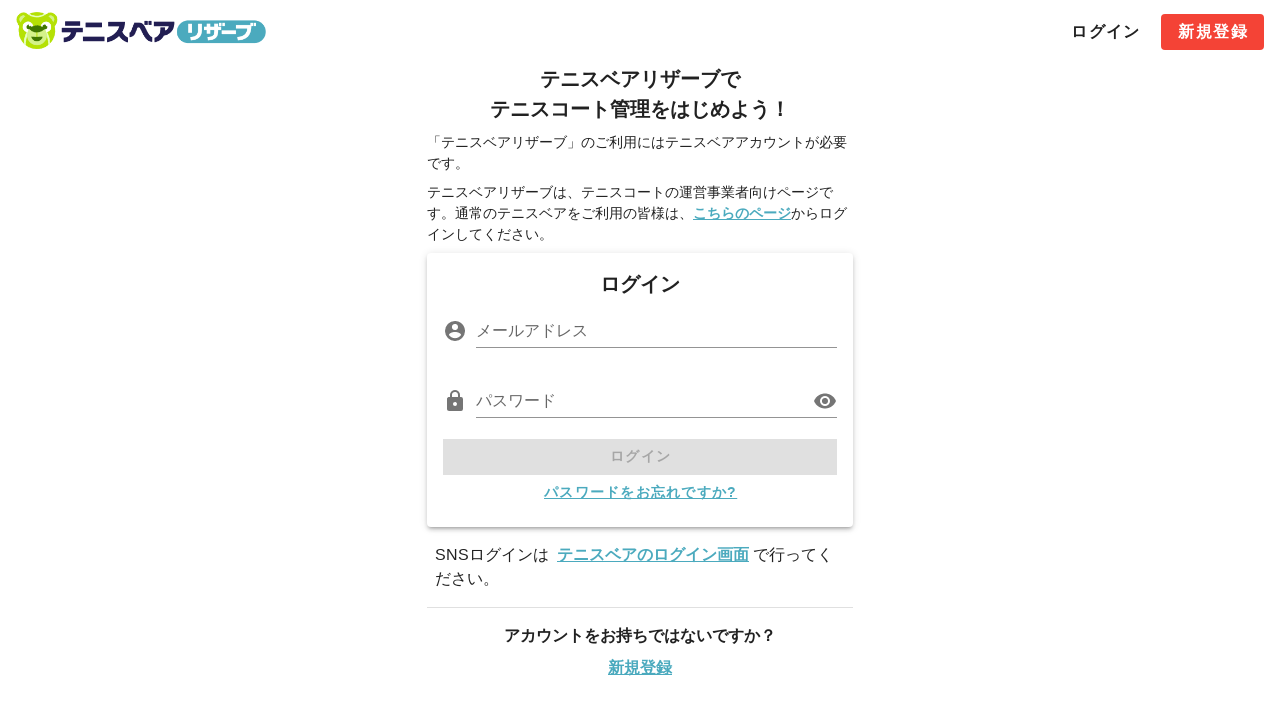

--- FILE ---
content_type: application/javascript; charset=UTF-8
request_url: https://reserve.tennisbear.net/_nuxt/0c84497.js
body_size: 3061
content:
!function(e){function f(data){for(var f,d,n=data[0],o=data[1],l=data[2],i=0,h=[];i<n.length;i++)d=n[i],Object.prototype.hasOwnProperty.call(r,d)&&r[d]&&h.push(r[d][0]),r[d]=0;for(f in o)Object.prototype.hasOwnProperty.call(o,f)&&(e[f]=o[f]);for(v&&v(data);h.length;)h.shift()();return t.push.apply(t,l||[]),c()}function c(){for(var e,i=0;i<t.length;i++){for(var f=t[i],c=!0,d=1;d<f.length;d++){var o=f[d];0!==r[o]&&(c=!1)}c&&(t.splice(i--,1),e=n(n.s=f[0]))}return e}var d={},r={262:0},t=[];function n(f){if(d[f])return d[f].exports;var c=d[f]={i:f,l:!1,exports:{}};return e[f].call(c.exports,c,c.exports,n),c.l=!0,c.exports}n.e=function(e){var f=[],c=r[e];if(0!==c)if(c)f.push(c[2]);else{var d=new Promise((function(f,d){c=r[e]=[f,d]}));f.push(c[2]=d);var t,script=document.createElement("script");script.charset="utf-8",script.timeout=120,n.nc&&script.setAttribute("nonce",n.nc),script.src=function(e){return n.p+""+{0:"31d591f",1:"9fd8640",2:"807c2f5",3:"9522774",4:"25bfecd",5:"7efa635",6:"b1fb62f",7:"451f7cb",8:"d8f2cc9",9:"5d32bf2",10:"390d9f3",11:"e0e469e",12:"51e5e70",13:"9b33e3c",14:"21f4812",15:"c79ad85",16:"f1c78e0",17:"88b7bf2",18:"d08da4c",19:"b9a68b6",20:"4d5171e",21:"db1fed8",22:"1dc829e",23:"db6ed60",24:"7ab1394",27:"46443cd",28:"3ccc1c4",29:"b4ad8db",30:"fef1dba",31:"4cf8240",32:"7fdf7a8",33:"2a2fa63",34:"dfd1e3b",35:"8f5fefb",36:"4096d07",37:"28727fe",38:"bfe9a7d",39:"a02eb74",40:"0b30053",41:"0fef3ad",42:"09a49cc",43:"eb60ba2",44:"bfcebc5",45:"d878eb5",46:"4b7ef6d",47:"d23866f",48:"a0ea1e3",49:"5dd019e",50:"32902e1",51:"b3b54e1",52:"57e1792",53:"a4f757f",54:"b41a318",55:"2526aca",56:"4a01f8a",57:"d21b801",58:"5fd1ee3",59:"7c7c19c",60:"62e4dc0",61:"7cb71b0",62:"06c38a5",63:"5db8dc6",64:"20f9fcb",65:"ca395f5",66:"bf89f64",67:"2e04753",68:"790d4ca",69:"df4d9d8",70:"88acfe5",71:"e3f94d3",72:"53fc693",73:"d964721",74:"1f78fcb",75:"7076d57",76:"595a7bc",77:"3b6dee1",78:"c5d9b27",79:"952a941",80:"fdb00a4",81:"513a484",82:"3b2b570",83:"875a656",84:"30a60b9",85:"99cf6f5",86:"4e9df11",87:"0d86294",88:"19622a3",89:"48b4f60",90:"16fb65b",91:"e1182e5",92:"51a9858",93:"5e9c823",94:"226b8e1",95:"cebc527",96:"a5f1a40",97:"2d66f48",98:"833784e",99:"920666c",100:"7f1df6b",101:"1d7ca6b",102:"d6f3414",103:"3401158",104:"c01cbf9",105:"8f5e4a1",106:"e9d3255",107:"22fe1ea",108:"8514a34",109:"2248c77",110:"ff88c9a",111:"ddc5bb6",112:"bdeeb5b",113:"a1d9903",114:"f9d6f2a",115:"83df81d",116:"0afb6b2",117:"b602723",118:"8656699",119:"83c7d46",120:"ad13bcb",121:"5074fd8",122:"2a86c1a",123:"7c8fdde",124:"e749ddb",125:"bb4f694",126:"3c57be1",127:"d2b858e",128:"ccfbc6e",129:"5a22cf0",130:"42295fc",131:"6a67629",132:"05a382e",133:"6ee0a81",134:"b6bc124",135:"9a26662",136:"8b8cd56",137:"207968a",138:"f3175b8",139:"5f44882",140:"6de80f7",141:"6bf0462",142:"b2d3619",143:"50ab798",144:"89e2cae",145:"4e1bc82",146:"6375902",147:"1c1ed1d",148:"31f8554",149:"4075179",150:"8330a04",151:"4f1cc63",152:"4f5ccce",153:"88320cc",154:"766e70d",155:"5bc7fe3",156:"abd8c6b",157:"50c1adf",158:"04617bc",159:"cd223f1",160:"e6f9705",161:"b35beb6",162:"76cf334",163:"13312e1",164:"9ab7908",165:"4fc1e19",166:"e04c3ec",167:"0b7074c",168:"6c0ed43",169:"3414f24",170:"1d3d26e",171:"ae9486d",172:"f48581b",173:"716c617",174:"b47b7a8",175:"4c4f44f",176:"a723db0",177:"fdfd8e0",178:"a427e3b",179:"e7ffcf6",180:"33be45b",181:"7e5d789",182:"a0813aa",183:"4e1ffaa",184:"7946331",185:"c35cf2e",186:"d58c84b",187:"2489383",188:"1a33886",189:"ce4346a",190:"fd6096a",191:"d3d52a6",192:"208610a",193:"6fa211a",194:"59c61d9",195:"b9dae76",196:"60ba2c4",197:"8d00f1f",198:"0eb7d88",199:"a510173",200:"b307f94",201:"3daea5f",202:"f6d2648",203:"8781f2e",204:"800adf0",205:"2f397f6",206:"af8a010",207:"2d2caa8",208:"fe762a9",209:"fecc2be",210:"3183c90",211:"e6a6aad",212:"061a8e1",213:"c6e86b2",214:"d43249a",215:"fd86ea2",216:"7e0be2c",217:"1d36510",218:"c38f281",219:"d6f0580",220:"1ff9665",221:"bb0a72e",222:"b2a2a68",223:"32dc955",224:"b64f569",225:"cbd455d",226:"9b66c58",227:"3e5892e",228:"23095cc",229:"8f04e76",230:"ea72e9f",231:"3d6863c",232:"efcde94",233:"4653666",234:"1fe62dd",235:"5c8d363",236:"9e9732c",237:"bbe9c24",238:"8b5c315",239:"9c82cf4",240:"d29e15d",241:"ee50257",242:"74c06d3",243:"5054f86",244:"cbdd9ca",245:"5b4e3dc",246:"ff40007",247:"7c52aa9",248:"d377dc1",249:"2442f90",250:"39b27c0",251:"b3acff1",252:"f6c7188",253:"aa14ab8",254:"babe285",255:"d963934",256:"adfa0a9",257:"68ef713",258:"0bc97b4",259:"a23b725",260:"5162b1b",261:"cc5ce0e",264:"e7150fd",265:"d3ad236",266:"bcf7c1a",267:"6d62c2c",268:"44e9e99",269:"93a6d13",270:"8f9aec0",271:"327ec7a"}[e]+".js"}(e);var o=new Error;t=function(f){script.onerror=script.onload=null,clearTimeout(l);var c=r[e];if(0!==c){if(c){var d=f&&("load"===f.type?"missing":f.type),t=f&&f.target&&f.target.src;o.message="Loading chunk "+e+" failed.\n("+d+": "+t+")",o.name="ChunkLoadError",o.type=d,o.request=t,c[1](o)}r[e]=void 0}};var l=setTimeout((function(){t({type:"timeout",target:script})}),12e4);script.onerror=script.onload=t,document.head.appendChild(script)}return Promise.all(f)},n.m=e,n.c=d,n.d=function(e,f,c){n.o(e,f)||Object.defineProperty(e,f,{enumerable:!0,get:c})},n.r=function(e){"undefined"!=typeof Symbol&&Symbol.toStringTag&&Object.defineProperty(e,Symbol.toStringTag,{value:"Module"}),Object.defineProperty(e,"__esModule",{value:!0})},n.t=function(e,f){if(1&f&&(e=n(e)),8&f)return e;if(4&f&&"object"==typeof e&&e&&e.__esModule)return e;var c=Object.create(null);if(n.r(c),Object.defineProperty(c,"default",{enumerable:!0,value:e}),2&f&&"string"!=typeof e)for(var d in e)n.d(c,d,function(f){return e[f]}.bind(null,d));return c},n.n=function(e){var f=e&&e.__esModule?function(){return e.default}:function(){return e};return n.d(f,"a",f),f},n.o=function(object,e){return Object.prototype.hasOwnProperty.call(object,e)},n.p="/_nuxt/",n.oe=function(e){throw console.error(e),e};var o=window.webpackJsonp=window.webpackJsonp||[],l=o.push.bind(o);o.push=f,o=o.slice();for(var i=0;i<o.length;i++)f(o[i]);var v=l;c()}([]);

--- FILE ---
content_type: application/javascript; charset=UTF-8
request_url: https://reserve.tennisbear.net/_nuxt/6c6686c.js
body_size: 53502
content:
(window.webpackJsonp=window.webpackJsonp||[]).push([[25],{189:function(e,t,n){"use strict";n(13),n(68),n(75),n(12),n(60),n(45),n(46),n(51),n(22),n(5),n(27),n(43),n(79),n(40),n(11),n(44),n(74);var r=n(2);function o(e,t){var n="undefined"!=typeof Symbol&&e[Symbol.iterator]||e["@@iterator"];if(!n){if(Array.isArray(e)||(n=function(e,a){if(e){if("string"==typeof e)return c(e,a);var t={}.toString.call(e).slice(8,-1);return"Object"===t&&e.constructor&&(t=e.constructor.name),"Map"===t||"Set"===t?Array.from(e):"Arguments"===t||/^(?:Ui|I)nt(?:8|16|32)(?:Clamped)?Array$/.test(t)?c(e,a):void 0}}(e))||t&&e&&"number"==typeof e.length){n&&(e=n);var r=0,o=function(){};return{s:o,n:function(){return r>=e.length?{done:!0}:{done:!1,value:e[r++]}},e:function(e){throw e},f:o}}throw new TypeError("Invalid attempt to iterate non-iterable instance.\nIn order to be iterable, non-array objects must have a [Symbol.iterator]() method.")}var l,a=!0,u=!1;return{s:function(){n=n.call(e)},n:function(){var e=n.next();return a=e.done,e},e:function(e){u=!0,l=e},f:function(){try{a||null==n.return||n.return()}finally{if(u)throw l}}}}function c(e,a){(null==a||a>e.length)&&(a=e.length);for(var t=0,n=Array(a);t<a;t++)n[t]=e[t];return n}var l=window.requestIdleCallback||function(e){var t=Date.now();return setTimeout((function(){e({didTimeout:!1,timeRemaining:function(){return Math.max(0,50-(Date.now()-t))}})}),1)},f=window.cancelIdleCallback||function(e){clearTimeout(e)},d=window.IntersectionObserver&&new window.IntersectionObserver((function(e){e.forEach((function(e){var t=e.intersectionRatio,link=e.target;t<=0||!link.__prefetch||link.__prefetch()}))}));t.a={name:"NuxtLink",extends:r.a.component("RouterLink"),props:{prefetch:{type:Boolean,default:!0},noPrefetch:{type:Boolean,default:!1}},mounted:function(){this.prefetch&&!this.noPrefetch&&(this.handleId=l(this.observe,{timeout:2e3}))},beforeDestroy:function(){f(this.handleId),this.__observed&&(d.unobserve(this.$el),delete this.$el.__prefetch)},methods:{observe:function(){d&&this.shouldPrefetch()&&(this.$el.__prefetch=this.prefetchLink.bind(this),d.observe(this.$el),this.__observed=!0)},shouldPrefetch:function(){return this.getPrefetchComponents().length>0},canPrefetch:function(){var e=navigator.connection;return!(this.$nuxt.isOffline||e&&((e.effectiveType||"").includes("2g")||e.saveData))},getPrefetchComponents:function(){return this.$router.resolve(this.to,this.$route,this.append).resolved.matched.map((function(e){return e.components.default})).filter((function(e){return"function"==typeof e&&!e.options&&!e.__prefetched}))},prefetchLink:function(){if(this.canPrefetch()){d.unobserve(this.$el);var e,t=o(this.getPrefetchComponents());try{for(t.s();!(e=t.n()).done;){var n=e.value,r=n();r instanceof Promise&&r.catch((function(){})),n.__prefetched=!0}}catch(e){t.e(e)}finally{t.f()}}}}}},248:function(e,t,n){"use strict";var r={};r.authCheck=n(434),r.authCheck=r.authCheck.default||r.authCheck,r.information=n(435),r.information=r.information.default||r.information,r.message=n(436),r.message=r.message.default||r.message,t.a=r},251:function(e,t,n){var r=n(654);function o(){return(o=r(regeneratorRuntime.mark((function e(){var t,r,o;return regeneratorRuntime.wrap((function(e){for(;;)switch(e.prev=e.next){case 0:if(!(!1 in navigator)){e.next=2;break}throw new Error("serviceWorker is not supported in current browser!");case 2:return e.next=4,n.e(271).then(n.bind(null,681));case 4:return t=e.sent,r=t.Workbox,o=new r("/sw.js",{scope:"/"}),e.next=9,o.register();case 9:return e.abrupt("return",o);case 10:case"end":return e.stop()}}),e)})))).apply(this,arguments)}n(7),n(5),n(40),n(44),window.$workbox=function(){return o.apply(this,arguments)}().catch((function(e){}))},337:function(e,t,n){var content=n(466);content.__esModule&&(content=content.default),"string"==typeof content&&(content=[[e.i,content,""]]),content.locals&&(e.exports=content.locals);(0,n(26).default)("709683a2",content,!0,{sourceMap:!1})},340:function(e,t,n){var content=n(512);content.__esModule&&(content=content.default),"string"==typeof content&&(content=[[e.i,content,""]]),content.locals&&(e.exports=content.locals);(0,n(26).default)("356653aa",content,!0,{sourceMap:!1})},365:function(e,t,n){"use strict";n.r(t);var r=n(247),o=n(695),c=n(198),l=n(689),f=n(694),d=(n(13),n(12),n(19),n(20),n(15),n(5),n(11),n(3)),m=n(73),h=n(50);function v(e,t){var n=Object.keys(e);if(Object.getOwnPropertySymbols){var r=Object.getOwnPropertySymbols(e);t&&(r=r.filter((function(t){return Object.getOwnPropertyDescriptor(e,t).enumerable}))),n.push.apply(n,r)}return n}function x(e){for(var t=1;t<arguments.length;t++){var n=null!=arguments[t]?arguments[t]:{};t%2?v(Object(n),!0).forEach((function(t){Object(d.a)(e,t,n[t])})):Object.getOwnPropertyDescriptors?Object.defineProperties(e,Object.getOwnPropertyDescriptors(n)):v(Object(n)).forEach((function(t){Object.defineProperty(e,t,Object.getOwnPropertyDescriptor(n,t))}))}return e}var k=Object(h.a)("global/snackBar/SnackBar"),y=k.mapState,w=k.mapMutations,P={data:function(){return{mdiClose:m.u}},computed:x(x({},y(["snackBarFlg","message"])),{},{flg:{get:function(){return this.snackBarFlg},set:function(){this.close()}}}),methods:x({},w(["close"]))},C=n(52),component=Object(C.a)(P,(function(){var e=this,t=e._self._c;return t(f.a,{attrs:{timeout:2500,top:"",left:"","multi-line":"",color:e.message.color},model:{value:e.flg,callback:function(t){e.flg=t},expression:"flg"}},[t(l.a,{attrs:{"no-gutters":"",justify:"space-between",align:"center"}},[t(o.a,{attrs:{cols:"auto"}},[t("span",{staticClass:"text-16b"},[e._v(e._s(e.message.text))])]),e._v(" "),t(o.a,{attrs:{cols:"auto"}},[t(r.a,{attrs:{icon:"",color:"white"},on:{click:e.close}},[t(c.a,[e._v(e._s(e.mdiClose))])],1)],1)],1)],1)}),[],!1,null,null,null);t.default=component.exports},376:function(e){e.exports=JSON.parse('{"title":"テニスベア リザーブ","meta":[{"hid":"charset","charset":"utf-8"},{"hid":"viewport","name":"viewport","content":"width=device-width, initial-scale=1"},{"hid":"mobile-web-app-capable","name":"mobile-web-app-capable","content":"yes"},{"hid":"apple-mobile-web-app-title","name":"apple-mobile-web-app-title","content":"テニスベア リザーブ"},{"hid":"og:type","name":"og:type","property":"og:type","content":"website"},{"hid":"og:title","name":"og:title","property":"og:title","content":"テニスベア リザーブ"},{"hid":"og:site_name","name":"og:site_name","property":"og:site_name","content":"テニスベア リザーブ"}],"link":[{"rel":"manifest","href":"/_nuxt/manifest.9ece4488.json","hid":"manifest"}],"htmlAttrs":{"lang":"ja"}}')},381:function(e,t,n){"use strict";var r=n(0),o=(n(7),n(5),n(74),n(2)),c=n(4),l=window.__NUXT__;function f(){if(!this._hydrated)return this.$fetch()}function d(){if((e=this).$vnode&&e.$vnode.elm&&e.$vnode.elm.dataset&&e.$vnode.elm.dataset.fetchKey){var e;this._hydrated=!0,this._fetchKey=this.$vnode.elm.dataset.fetchKey;var data=l.fetch[this._fetchKey];if(data&&data._error)this.$fetchState.error=data._error;else for(var t in data)o.a.set(this.$data,t,data[t])}}function m(){var e=this;return this._fetchPromise||(this._fetchPromise=h.call(this).then((function(){delete e._fetchPromise}))),this._fetchPromise}function h(){return v.apply(this,arguments)}function v(){return(v=Object(r.a)(regeneratorRuntime.mark((function e(){var t,n,r,o=this;return regeneratorRuntime.wrap((function(e){for(;;)switch(e.prev=e.next){case 0:return this.$nuxt.nbFetching++,this.$fetchState.pending=!0,this.$fetchState.error=null,this._hydrated=!1,t=null,n=Date.now(),e.prev=6,e.next=9,this.$options.fetch.call(this);case 9:e.next=15;break;case 11:e.prev=11,e.t0=e.catch(6),t=Object(c.p)(e.t0);case 15:if(!((r=this._fetchDelay-(Date.now()-n))>0)){e.next=19;break}return e.next=19,new Promise((function(e){return setTimeout(e,r)}));case 19:this.$fetchState.error=t,this.$fetchState.pending=!1,this.$fetchState.timestamp=Date.now(),this.$nextTick((function(){return o.$nuxt.nbFetching--}));case 23:case"end":return e.stop()}}),e,this,[[6,11]])})))).apply(this,arguments)}t.a={beforeCreate:function(){Object(c.l)(this)&&(this._fetchDelay="number"==typeof this.$options.fetchDelay?this.$options.fetchDelay:200,o.a.util.defineReactive(this,"$fetchState",{pending:!1,error:null,timestamp:Date.now()}),this.$fetch=m.bind(this),Object(c.a)(this,"created",d),Object(c.a)(this,"beforeMount",f))}}},387:function(e,t,n){e.exports=n.p+"img/reserve_logo.101fb9f.png"},392:function(e,t,n){n(393),e.exports=n(394)},394:function(e,t,n){"use strict";n.r(t),function(e){var t=n(16),r=n(0),o=(n(200),n(401),n(412),n(413),n(7),n(13),n(68),n(75),n(36),n(12),n(60),n(45),n(46),n(51),n(22),n(15),n(5),n(27),n(43),n(79),n(40),n(424),n(429),n(11),n(44),n(74),n(2)),c=n(366),l=n(248),f=n(4),d=n(88),m=n(381),h=n(189);function v(e,t){var n="undefined"!=typeof Symbol&&e[Symbol.iterator]||e["@@iterator"];if(!n){if(Array.isArray(e)||(n=function(e,a){if(e){if("string"==typeof e)return x(e,a);var t={}.toString.call(e).slice(8,-1);return"Object"===t&&e.constructor&&(t=e.constructor.name),"Map"===t||"Set"===t?Array.from(e):"Arguments"===t||/^(?:Ui|I)nt(?:8|16|32)(?:Clamped)?Array$/.test(t)?x(e,a):void 0}}(e))||t&&e&&"number"==typeof e.length){n&&(e=n);var r=0,o=function(){};return{s:o,n:function(){return r>=e.length?{done:!0}:{done:!1,value:e[r++]}},e:function(e){throw e},f:o}}throw new TypeError("Invalid attempt to iterate non-iterable instance.\nIn order to be iterable, non-array objects must have a [Symbol.iterator]() method.")}var c,a=!0,u=!1;return{s:function(){n=n.call(e)},n:function(){var e=n.next();return a=e.done,e},e:function(e){u=!0,c=e},f:function(){try{a||null==n.return||n.return()}finally{if(u)throw c}}}}function x(e,a){(null==a||a>e.length)&&(a=e.length);for(var t=0,n=Array(a);t<a;t++)n[t]=e[t];return n}o.a.__nuxt__fetch__mixin__||(o.a.mixin(m.a),o.a.__nuxt__fetch__mixin__=!0),o.a.component(h.a.name,h.a),o.a.component("NLink",h.a),e.fetch||(e.fetch=c.a);var k,y,w=[],P=window.__NUXT__||{},C=P.config||{};C._app&&(n.p=Object(f.v)(C._app.cdnURL,C._app.assetsPath)),Object.assign(o.a.config,{silent:!0,performance:!1});var B=o.a.config.errorHandler||console.error;function R(e,t,n){for(var r=function(component){var e=function(component,e){if(!component||!component.options||!component.options[e])return{};var option=component.options[e];if("function"==typeof option){for(var t=arguments.length,n=new Array(t>2?t-2:0),r=2;r<t;r++)n[r-2]=arguments[r];return option.apply(void 0,n)}return option}(component,"transition",t,n)||{};return"string"==typeof e?{name:e}:e},o=n?Object(f.g)(n):[],c=Math.max(e.length,o.length),l=[],d=function(){var t=Object.assign({},r(e[i])),n=Object.assign({},r(o[i]));Object.keys(t).filter((function(e){return void 0!==t[e]&&!e.toLowerCase().includes("leave")})).forEach((function(e){n[e]=t[e]})),l.push(n)},i=0;i<c;i++)d();return l}function L(e,t,n){return T.apply(this,arguments)}function T(){return(T=Object(r.a)(regeneratorRuntime.mark((function e(t,n,r){var o,c,l,d,m=this;return regeneratorRuntime.wrap((function(e){for(;;)switch(e.prev=e.next){case 0:if(this._routeChanged=Boolean(k.nuxt.err)||n.name!==t.name,this._paramChanged=!this._routeChanged&&n.path!==t.path,this._queryChanged=!this._paramChanged&&n.fullPath!==t.fullPath,this._diffQuery=this._queryChanged?Object(f.i)(t.query,n.query):[],(this._routeChanged||this._paramChanged)&&this.$loading.start&&!this.$loading.manual&&this.$loading.start(),e.prev=5,!this._queryChanged){e.next=12;break}return e.next=9,Object(f.r)(t,(function(e,t){return{Component:e,instance:t}}));case 9:o=e.sent,o.some((function(e){var r=e.Component,o=e.instance,c=r.options.watchQuery;return!0===c||(Array.isArray(c)?c.some((function(e){return m._diffQuery[e]})):"function"==typeof c&&c.apply(o,[t.query,n.query]))}))&&this.$loading.start&&!this.$loading.manual&&this.$loading.start();case 12:r(),e.next=26;break;case 15:if(e.prev=15,e.t0=e.catch(5),c=e.t0||{},l=c.statusCode||c.status||c.response&&c.response.status||500,d=c.message||"",!/^Loading( CSS)? chunk (\d)+ failed\./.test(d)){e.next=23;break}return window.location.reload(!0),e.abrupt("return");case 23:this.error({statusCode:l,message:d}),this.$nuxt.$emit("routeChanged",t,n,c),r();case 26:case"end":return e.stop()}}),e,this,[[5,15]])})))).apply(this,arguments)}function O(e,t){return P.serverRendered&&t&&Object(f.b)(e,t),e._Ctor=e,e}function S(e,t,n,r){var o=this,c=["authCheck","message","information"],d=!1;if(void 0!==n&&(c=[],(n=Object(f.s)(n)).options.middleware&&(c=c.concat(n.options.middleware)),e.forEach((function(e){e.options.middleware&&(c=c.concat(e.options.middleware))}))),c=c.map((function(e){return"function"==typeof e?e:("function"!=typeof l.a[e]&&(d=!0,o.error({statusCode:500,message:"Unknown middleware "+e})),l.a[e])})),!d)return Object(f.o)(c,t,r)}function j(e,t,n,r){return $.apply(this,arguments)}function $(){return $=Object(r.a)(regeneratorRuntime.mark((function e(t,n,o,c){var l,m,h,x,y,P,C,B,L,T,O,j,$,D,A,I=this;return regeneratorRuntime.wrap((function(e){for(;;)switch(e.prev=e.next){case 0:if(!1!==this._routeChanged||!1!==this._paramChanged||!1!==this._queryChanged){e.next=2;break}return e.abrupt("return",o());case 2:return t===n?(w=[],!0):(l=[],w=Object(f.g)(n,l).map((function(e,i){return Object(f.c)(n.matched[l[i]].path)(n.params)}))),m=!1,h=function(path){n.path===path.path&&I.$loading.finish&&I.$loading.finish(),n.path!==path.path&&I.$loading.pause&&I.$loading.pause(),m||(m=!0,o(path))},e.next=8,Object(f.t)(k,{route:t,from:n,error:function(e){c.aborted||k.nuxt.error.call(I,e)},next:h.bind(this)});case 8:if(this._dateLastError=k.nuxt.dateErr,this._hadError=Boolean(k.nuxt.err),x=[],(y=Object(f.g)(t,x)).length){e.next=33;break}return e.next=15,S.call(this,y,k.context,void 0,c);case 15:if(!m){e.next=17;break}return e.abrupt("return");case 17:if(!c.aborted){e.next=20;break}return o(!1),e.abrupt("return");case 20:return P=(d.a.options||d.a).layout,e.next=23,this.loadLayout("function"==typeof P?P.call(d.a,k.context):P);case 23:return C=e.sent,e.next=26,S.call(this,y,k.context,C,c);case 26:if(!m){e.next=28;break}return e.abrupt("return");case 28:if(!c.aborted){e.next=31;break}return o(!1),e.abrupt("return");case 31:return k.context.error({statusCode:404,message:"This page could not be found"}),e.abrupt("return",o());case 33:return y.forEach((function(e){e._Ctor&&e._Ctor.options&&(e.options.asyncData=e._Ctor.options.asyncData,e.options.fetch=e._Ctor.options.fetch)})),this.setTransitions(R(y,t,n)),e.prev=35,e.next=38,S.call(this,y,k.context,void 0,c);case 38:if(!m){e.next=40;break}return e.abrupt("return");case 40:if(!c.aborted){e.next=43;break}return o(!1),e.abrupt("return");case 43:if(!k.context._errored){e.next=45;break}return e.abrupt("return",o());case 45:return"function"==typeof(B=y[0].options.layout)&&(B=B(k.context)),e.next=49,this.loadLayout(B);case 49:return B=e.sent,e.next=52,S.call(this,y,k.context,B,c);case 52:if(!m){e.next=54;break}return e.abrupt("return");case 54:if(!c.aborted){e.next=57;break}return o(!1),e.abrupt("return");case 57:if(!k.context._errored){e.next=59;break}return e.abrupt("return",o());case 59:L=!0,e.prev=60,T=v(y),e.prev=62,T.s();case 64:if((O=T.n()).done){e.next=75;break}if("function"==typeof(j=O.value).options.validate){e.next=68;break}return e.abrupt("continue",73);case 68:return e.next=70,j.options.validate(k.context);case 70:if(L=e.sent){e.next=73;break}return e.abrupt("break",75);case 73:e.next=64;break;case 75:e.next=80;break;case 77:e.prev=77,e.t0=e.catch(62),T.e(e.t0);case 80:return e.prev=80,T.f(),e.finish(80);case 83:e.next=89;break;case 85:return e.prev=85,e.t1=e.catch(60),this.error({statusCode:e.t1.statusCode||"500",message:e.t1.message}),e.abrupt("return",o());case 89:if(L){e.next=92;break}return this.error({statusCode:404,message:"This page could not be found"}),e.abrupt("return",o());case 92:return e.next=94,Promise.all(y.map(function(){var e=Object(r.a)(regeneratorRuntime.mark((function e(r,i){var o,c,l,d,m,h,v,y,p;return regeneratorRuntime.wrap((function(e){for(;;)switch(e.prev=e.next){case 0:if(r._path=Object(f.c)(t.matched[x[i]].path)(t.params),r._dataRefresh=!1,o=r._path!==w[i],I._routeChanged&&o?r._dataRefresh=!0:I._paramChanged&&o?(c=r.options.watchParam,r._dataRefresh=!1!==c):I._queryChanged&&(!0===(l=r.options.watchQuery)?r._dataRefresh=!0:Array.isArray(l)?r._dataRefresh=l.some((function(e){return I._diffQuery[e]})):"function"==typeof l&&($||($=Object(f.h)(t)),r._dataRefresh=l.apply($[i],[t.query,n.query]))),I._hadError||!I._isMounted||r._dataRefresh){e.next=6;break}return e.abrupt("return");case 6:return d=[],m=r.options.asyncData&&"function"==typeof r.options.asyncData,h=Boolean(r.options.fetch)&&r.options.fetch.length,v=m&&h?30:45,m&&((y=Object(f.q)(r.options.asyncData,k.context)).then((function(e){Object(f.b)(r,e),I.$loading.increase&&I.$loading.increase(v)})),d.push(y)),I.$loading.manual=!1===r.options.loading,h&&((p=r.options.fetch(k.context))&&(p instanceof Promise||"function"==typeof p.then)||(p=Promise.resolve(p)),p.then((function(e){I.$loading.increase&&I.$loading.increase(v)})),d.push(p)),e.abrupt("return",Promise.all(d));case 14:case"end":return e.stop()}}),e)})));return function(t,n){return e.apply(this,arguments)}}()));case 94:if(m){e.next=100;break}if(this.$loading.finish&&!this.$loading.manual&&this.$loading.finish(),!c.aborted){e.next=99;break}return o(!1),e.abrupt("return");case 99:o();case 100:e.next=119;break;case 102:if(e.prev=102,e.t2=e.catch(35),!c.aborted){e.next=107;break}return o(!1),e.abrupt("return");case 107:if("ERR_REDIRECT"!==(D=e.t2||{}).message){e.next=110;break}return e.abrupt("return",this.$nuxt.$emit("routeChanged",t,n,D));case 110:return w=[],Object(f.k)(D),"function"==typeof(A=(d.a.options||d.a).layout)&&(A=A(k.context)),e.next=116,this.loadLayout(A);case 116:this.error(D),this.$nuxt.$emit("routeChanged",t,n,D),o();case 119:case"end":return e.stop()}}),e,this,[[35,102],[60,85],[62,77,80,83]])}))),$.apply(this,arguments)}function D(e,n){Object(f.d)(e,(function(e,n,r,c){return"object"!==Object(t.a)(e)||e.options||((e=o.a.extend(e))._Ctor=e,r.components[c]=e),e}))}Object(d.b)(null,P.config).then((function(e){return U.apply(this,arguments)})).catch(B);var A=new WeakMap;function I(e,t,n){var r=Boolean(this.$options.nuxt.err);this._hadError&&this._dateLastError===this.$options.nuxt.dateErr&&(r=!1);var o=r?(d.a.options||d.a).layout:e.matched[0].components.default.options.layout;"function"==typeof o&&(o=o(k.context)),A.set(e,o),n&&n()}function M(e){var t=A.get(e);A.delete(e),this._hadError&&this._dateLastError===this.$options.nuxt.dateErr&&(this.$options.nuxt.err=null),this.setLayout(t)}function _(e){e._hadError&&e._dateLastError===e.$options.nuxt.dateErr&&e.error()}function N(e,t){var n=this;if(!1!==this._routeChanged||!1!==this._paramChanged||!1!==this._queryChanged){var r=Object(f.h)(e),c=Object(f.g)(e),l=!1;o.a.nextTick((function(){r.forEach((function(e,i){if(e&&!e._isDestroyed&&e.constructor._dataRefresh&&c[i]===e.constructor&&!0!==e.$vnode.data.keepAlive&&"function"==typeof e.constructor.options.data){var t=e.constructor.options.data.call(e);for(var n in t)o.a.set(e.$data,n,t[n]);l=!0}})),l&&window.$nuxt.$nextTick((function(){window.$nuxt.$emit("triggerScroll")})),_(n)}))}}function E(e){window.onNuxtReadyCbs.forEach((function(t){"function"==typeof t&&t(e)})),"function"==typeof window._onNuxtLoaded&&window._onNuxtLoaded(e),y.afterEach((function(t,n){o.a.nextTick((function(){return e.$nuxt.$emit("routeChanged",t,n)}))}))}function U(){return U=Object(r.a)(regeneratorRuntime.mark((function e(t){var n,c,l,d,m,h,v,x;return regeneratorRuntime.wrap((function(e){for(;;)switch(e.prev=e.next){case 0:return k=t.app,y=t.router,t.store,n=new o.a(k),c=P.layout||"default",e.next=7,n.loadLayout(c);case 7:return n.setLayout(c),l=function(){n.$mount("#__nuxt"),y.afterEach(D),y.beforeResolve(I.bind(n)),y.afterEach(M.bind(n)),y.afterEach(N.bind(n)),o.a.nextTick((function(){E(n)}))},e.next=11,Promise.all((C=k.context.route,Object(f.d)(C,function(){var e=Object(r.a)(regeneratorRuntime.mark((function e(t,n,r,o,c){var l;return regeneratorRuntime.wrap((function(e){for(;;)switch(e.prev=e.next){case 0:if("function"!=typeof t||t.options){e.next=4;break}return e.next=3,t();case 3:t=e.sent;case 4:return l=O(Object(f.s)(t),P.data?P.data[c]:null),r.components[o]=l,e.abrupt("return",l);case 7:case"end":return e.stop()}}),e)})));return function(t,n,r,o,c){return e.apply(this,arguments)}}())));case 11:if(d=e.sent,n.setTransitions=n.$options.nuxt.setTransitions.bind(n),d.length&&(n.setTransitions(R(d,y.currentRoute)),w=y.currentRoute.matched.map((function(e){return Object(f.c)(e.path)(y.currentRoute.params)}))),n.$loading={},P.error&&(n.error(P.error),n.nuxt.errPageReady=!0),y.beforeEach(L.bind(n)),m=null,h=j.bind(n),y.beforeEach((function(e,t,n){m&&(m.aborted=!0),h(e,t,n,m={aborted:!1})})),!P.serverRendered||!Object(f.n)(P.routePath,n.context.route.path)){e.next=22;break}return e.abrupt("return",l());case 22:return v=function(){I.call(n,y.currentRoute),M.call(n,y.currentRoute)},x=function(){D(y.currentRoute,y.currentRoute),v(),_(n),l()},e.next=26,new Promise((function(e){return setTimeout(e,0)}));case 26:j.call(n,y.currentRoute,y.currentRoute,(function(path){if(path){var e=y.afterEach((function(t,n){e(),x()}));y.push(path,void 0,(function(e){e&&B(e)}))}else x()}),{aborted:!1});case 27:case"end":return e.stop()}var C}),e)}))),U.apply(this,arguments)}}.call(this,n(80))},4:function(e,t,n){"use strict";n.d(t,"k",(function(){return k})),n.d(t,"m",(function(){return y})),n.d(t,"l",(function(){return w})),n.d(t,"e",(function(){return P})),n.d(t,"b",(function(){return C})),n.d(t,"s",(function(){return B})),n.d(t,"g",(function(){return R})),n.d(t,"h",(function(){return L})),n.d(t,"d",(function(){return T})),n.d(t,"r",(function(){return O})),n.d(t,"j",(function(){return S})),n.d(t,"t",(function(){return $})),n.d(t,"o",(function(){return A})),n.d(t,"q",(function(){return I})),n.d(t,"f",(function(){return M})),n.d(t,"c",(function(){return _})),n.d(t,"i",(function(){return N})),n.d(t,"p",(function(){return E})),n.d(t,"a",(function(){return z})),n.d(t,"v",(function(){return V})),n.d(t,"n",(function(){return K})),n.d(t,"u",(function(){return J}));var r=n(16),o=n(0),c=n(3),l=n(21),f=(n(7),n(36),n(13),n(68),n(75),n(12),n(45),n(99),n(46),n(51),n(22),n(60),n(437),n(19),n(20),n(11),n(15),n(5),n(227),n(27),n(43),n(79),n(40),n(110),n(53),n(282),n(90),n(44),n(2)),d=n(87);function m(e,t){var n=Object.keys(e);if(Object.getOwnPropertySymbols){var r=Object.getOwnPropertySymbols(e);t&&(r=r.filter((function(t){return Object.getOwnPropertyDescriptor(e,t).enumerable}))),n.push.apply(n,r)}return n}function h(e){for(var t=1;t<arguments.length;t++){var n=null!=arguments[t]?arguments[t]:{};t%2?m(Object(n),!0).forEach((function(t){Object(c.a)(e,t,n[t])})):Object.getOwnPropertyDescriptors?Object.defineProperties(e,Object.getOwnPropertyDescriptors(n)):m(Object(n)).forEach((function(t){Object.defineProperty(e,t,Object.getOwnPropertyDescriptor(n,t))}))}return e}function v(e,t){var n="undefined"!=typeof Symbol&&e[Symbol.iterator]||e["@@iterator"];if(!n){if(Array.isArray(e)||(n=function(e,a){if(e){if("string"==typeof e)return x(e,a);var t={}.toString.call(e).slice(8,-1);return"Object"===t&&e.constructor&&(t=e.constructor.name),"Map"===t||"Set"===t?Array.from(e):"Arguments"===t||/^(?:Ui|I)nt(?:8|16|32)(?:Clamped)?Array$/.test(t)?x(e,a):void 0}}(e))||t&&e&&"number"==typeof e.length){n&&(e=n);var r=0,o=function(){};return{s:o,n:function(){return r>=e.length?{done:!0}:{done:!1,value:e[r++]}},e:function(e){throw e},f:o}}throw new TypeError("Invalid attempt to iterate non-iterable instance.\nIn order to be iterable, non-array objects must have a [Symbol.iterator]() method.")}var c,a=!0,u=!1;return{s:function(){n=n.call(e)},n:function(){var e=n.next();return a=e.done,e},e:function(e){u=!0,c=e},f:function(){try{a||null==n.return||n.return()}finally{if(u)throw c}}}}function x(e,a){(null==a||a>e.length)&&(a=e.length);for(var t=0,n=Array(a);t<a;t++)n[t]=e[t];return n}function k(e){f.a.config.errorHandler&&f.a.config.errorHandler(e)}function y(e){return e.then((function(e){return e.default||e}))}function w(e){return e.$options&&"function"==typeof e.$options.fetch&&!e.$options.fetch.length}function P(e){var t,n=arguments.length>1&&void 0!==arguments[1]?arguments[1]:[],r=v(e.$children||[]);try{for(r.s();!(t=r.n()).done;){var o=t.value;o.$fetch&&n.push(o),o.$children&&P(o,n)}}catch(e){r.e(e)}finally{r.f()}return n}function C(e,t){if(t||!e.options.__hasNuxtData){var n=e.options._originDataFn||e.options.data||function(){return{}};e.options._originDataFn=n,e.options.data=function(){var data=n.call(this,this);return this.$ssrContext&&(t=this.$ssrContext.asyncData[e.cid]),h(h({},data),t)},e.options.__hasNuxtData=!0,e._Ctor&&e._Ctor.options&&(e._Ctor.options.data=e.options.data)}}function B(e){return e.options&&e._Ctor===e||(e.options?(e._Ctor=e,e.extendOptions=e.options):(e=f.a.extend(e))._Ctor=e,!e.options.name&&e.options.__file&&(e.options.name=e.options.__file)),e}function R(e){var t=arguments.length>1&&void 0!==arguments[1]&&arguments[1],n=arguments.length>2&&void 0!==arguments[2]?arguments[2]:"components";return Array.prototype.concat.apply([],e.matched.map((function(e,r){return Object.keys(e[n]).map((function(o){return t&&t.push(r),e[n][o]}))})))}function L(e){return R(e,arguments.length>1&&void 0!==arguments[1]&&arguments[1],"instances")}function T(e,t){return Array.prototype.concat.apply([],e.matched.map((function(e,n){return Object.keys(e.components).reduce((function(r,o){return e.components[o]?r.push(t(e.components[o],e.instances[o],e,o,n)):delete e.components[o],r}),[])})))}function O(e,t){return Promise.all(T(e,function(){var e=Object(o.a)(regeneratorRuntime.mark((function e(n,r,o,c){var l,f;return regeneratorRuntime.wrap((function(e){for(;;)switch(e.prev=e.next){case 0:if("function"!=typeof n||n.options){e.next=11;break}return e.prev=1,e.next=4,n();case 4:n=e.sent,e.next=11;break;case 7:if(e.prev=7,e.t0=e.catch(1),e.t0&&"ChunkLoadError"===e.t0.name&&"undefined"!=typeof window&&window.sessionStorage){l=Date.now();try{(!(f=parseInt(window.sessionStorage.getItem("nuxt-reload")))||f+6e4<l)&&(window.sessionStorage.setItem("nuxt-reload",l),window.location.reload(!0))}catch(e){}}throw e.t0;case 11:return o.components[c]=n=B(n),e.abrupt("return","function"==typeof t?t(n,r,o,c):n);case 13:case"end":return e.stop()}}),e,null,[[1,7]])})));return function(t,n,r,o){return e.apply(this,arguments)}}()))}function S(e){return j.apply(this,arguments)}function j(){return(j=Object(o.a)(regeneratorRuntime.mark((function e(t){return regeneratorRuntime.wrap((function(e){for(;;)switch(e.prev=e.next){case 0:if(t){e.next=2;break}return e.abrupt("return");case 2:return e.next=4,O(t);case 4:return e.abrupt("return",h(h({},t),{},{meta:R(t).map((function(e,n){return h(h({},e.options.meta),(t.matched[n]||{}).meta)}))}));case 5:case"end":return e.stop()}}),e)})))).apply(this,arguments)}function $(e,t){return D.apply(this,arguments)}function D(){return(D=Object(o.a)(regeneratorRuntime.mark((function e(t,n){var o,c,f,m;return regeneratorRuntime.wrap((function(e){for(;;)switch(e.prev=e.next){case 0:return t.context||(t.context={isStatic:!1,isDev:!1,isHMR:!1,app:t,store:t.store,payload:n.payload,error:n.error,base:t.router.options.base,env:{stripeKey:"pk_live_DxEQ1bPxaHMVsGSvWz5enHgV00ptpCcMc3"}},n.req&&(t.context.req=n.req),n.res&&(t.context.res=n.res),n.ssrContext&&(t.context.ssrContext=n.ssrContext),t.context.redirect=function(e,path,n){if(e){t.context._redirected=!0;var o=Object(r.a)(path);if("number"==typeof e||"undefined"!==o&&"object"!==o||(n=path||{},path=e,o=Object(r.a)(path),e=302),"object"===o&&(path=t.router.resolve(path).route.fullPath),!/(^[.]{1,2}\/)|(^\/(?!\/))/.test(path))throw path=Object(d.d)(path,n),window.location.assign(path),new Error("ERR_REDIRECT");t.context.next({path:path,query:n,status:e})}},t.context.nuxtState=window.__NUXT__),e.next=3,Promise.all([S(n.route),S(n.from)]);case 3:o=e.sent,c=Object(l.a)(o,2),f=c[0],m=c[1],n.route&&(t.context.route=f),n.from&&(t.context.from=m),n.error&&(t.context.error=n.error),t.context.next=n.next,t.context._redirected=!1,t.context._errored=!1,t.context.isHMR=!1,t.context.params=t.context.route.params||{},t.context.query=t.context.route.query||{};case 16:case"end":return e.stop()}}),e)})))).apply(this,arguments)}function A(e,t,n){return!e.length||t._redirected||t._errored||n&&n.aborted?Promise.resolve():I(e[0],t).then((function(){return A(e.slice(1),t,n)}))}function I(e,t){var n;return(n=2===e.length?new Promise((function(n){e(t,(function(e,data){e&&t.error(e),n(data=data||{})}))})):e(t))&&n instanceof Promise&&"function"==typeof n.then?n:Promise.resolve(n)}function M(base,e){if("hash"===e)return window.location.hash.replace(/^#\//,"");base=decodeURI(base).slice(0,-1);var path=decodeURI(window.location.pathname);base&&path.startsWith(base)&&(path=path.slice(base.length));var t=(path||"/")+window.location.search+window.location.hash;return Object(d.c)(t)}function _(e,t){return function(e,t){for(var n=new Array(e.length),i=0;i<e.length;i++)"object"===Object(r.a)(e[i])&&(n[i]=new RegExp("^(?:"+e[i].pattern+")$",W(t)));return function(t,r){for(var path="",data=t||{},o=(r||{}).pretty?F:encodeURIComponent,c=0;c<e.length;c++){var l=e[c];if("string"!=typeof l){var f=data[l.name||"pathMatch"],d=void 0;if(null==f){if(l.optional){l.partial&&(path+=l.prefix);continue}throw new TypeError('Expected "'+l.name+'" to be defined')}if(Array.isArray(f)){if(!l.repeat)throw new TypeError('Expected "'+l.name+'" to not repeat, but received `'+JSON.stringify(f)+"`");if(0===f.length){if(l.optional)continue;throw new TypeError('Expected "'+l.name+'" to not be empty')}for(var m=0;m<f.length;m++){if(d=o(f[m]),!n[c].test(d))throw new TypeError('Expected all "'+l.name+'" to match "'+l.pattern+'", but received `'+JSON.stringify(d)+"`");path+=(0===m?l.prefix:l.delimiter)+d}}else{if(d=l.asterisk?Y(f):o(f),!n[c].test(d))throw new TypeError('Expected "'+l.name+'" to match "'+l.pattern+'", but received "'+d+'"');path+=l.prefix+d}}else path+=l}return path}}(function(e,t){var n,r=[],o=0,c=0,path="",l=t&&t.delimiter||"/";for(;null!=(n=U.exec(e));){var f=n[0],d=n[1],m=n.index;if(path+=e.slice(c,m),c=m+f.length,d)path+=d[1];else{var h=e[c],v=n[2],x=n[3],k=n[4],y=n[5],w=n[6],P=n[7];path&&(r.push(path),path="");var C=null!=v&&null!=h&&h!==v,B="+"===w||"*"===w,R="?"===w||"*"===w,L=n[2]||l,pattern=k||y;r.push({name:x||o++,prefix:v||"",delimiter:L,optional:R,repeat:B,partial:C,asterisk:Boolean(P),pattern:pattern?G(pattern):P?".*":"[^"+H(L)+"]+?"})}}c<e.length&&(path+=e.substr(c));path&&r.push(path);return r}(e,t),t)}function N(e,t){var n={},r=h(h({},e),t);for(var o in r)String(e[o])!==String(t[o])&&(n[o]=!0);return n}function E(e){var t;if(e.message||"string"==typeof e)t=e.message||e;else try{t=JSON.stringify(e,null,2)}catch(n){t="[".concat(e.constructor.name,"]")}return h(h({},e),{},{message:t,statusCode:e.statusCode||e.status||e.response&&e.response.status||500})}window.onNuxtReadyCbs=[],window.onNuxtReady=function(e){window.onNuxtReadyCbs.push(e)};var U=new RegExp(["(\\\\.)","([\\/.])?(?:(?:\\:(\\w+)(?:\\(((?:\\\\.|[^\\\\()])+)\\))?|\\(((?:\\\\.|[^\\\\()])+)\\))([+*?])?|(\\*))"].join("|"),"g");function F(e,t){var n=t?/[?#]/g:/[/?#]/g;return encodeURI(e).replace(n,(function(e){return"%"+e.charCodeAt(0).toString(16).toUpperCase()}))}function Y(e){return F(e,!0)}function H(e){return e.replace(/([.+*?=^!:${}()[\]|/\\])/g,"\\$1")}function G(e){return e.replace(/([=!:$/()])/g,"\\$1")}function W(e){return e&&e.sensitive?"":"i"}function z(e,t,n){e.$options[t]||(e.$options[t]=[]),e.$options[t].includes(n)||e.$options[t].push(n)}var V=d.b,K=(d.e,d.a);function J(e){try{window.history.scrollRestoration=e}catch(e){}}},434:function(e,t,n){"use strict";n.r(t);n(45),n(79);t.default=function(e){var t=e.store,n=e.redirect,path=e.route.path,r=t.state.global.auth.Auth.isLogined;if(r||(path.includes("/manage")?n("/"):path.includes("/reserve")&&n("/login?message=3&redirectUrl=".concat(path))),r){if(t.state.global.auth.Auth.user.isDummyEmail){if(!["/auth/email/setting-email"].includes(path)){n("".concat("https://www.tennisbear.net","/auth/email/setting-email"))}}if(!t.state.global.auth.Auth.user.isActivateEmail){["/auth/email"].includes(path)||(t.commit("global/snackBar/SnackBar/open",{text:"メールアドレス認証をお願いします！"},{root:!0}),n("/auth/email"))}if(!(path.includes("/manage")||path.includes("/login")||path.includes("/auth")||path.includes("/mypage"))&&(t.dispatch("global/auth/HasSettlementError/fetchHasSettlementError"),t.state.global.auth.HasSettlementError.hasErrorSettlement)){n("".concat("https://www.tennisbear.net","/my-page/credit-card-settlement-history"))}}}},435:function(e,t,n){"use strict";n.r(t),t.default=function(e){e.store.dispatch("feature/manage/info/Info/fetchInformation")}},436:function(e,t,n){"use strict";n.r(t);var r=n(0);n(7);function o(){return(o=Object(r.a)(regeneratorRuntime.mark((function e(t){var n,r,o;return regeneratorRuntime.wrap((function(e){for(;;)switch(e.prev=e.next){case 0:if(n=t.store,r=t.route,"1"!==(o=r.query.message)){e.next=5;break}return e.next=5,n.commit("global/snackBar/SnackBar/open",{text:"存在しないテニス場です"});case 5:if("2"!==o){e.next=8;break}return e.next=8,n.commit("global/snackBar/SnackBar/open",{text:"非公開中のテニス場です"});case 8:if("3"!==o){e.next=11;break}return e.next=11,n.commit("global/snackBar/SnackBar/open",{text:"ログインしてください"});case 11:case"end":return e.stop()}}),e)})))).apply(this,arguments)}t.default=function(e){return o.apply(this,arguments)}},464:function(e,t,n){e.exports=n.p+"img/sorry-boy1.6a7b8b9.jpg"},465:function(e,t,n){"use strict";n(337)},466:function(e,t,n){var r=n(25)((function(i){return i[1]}));r.push([e.i,".nuxt-progress{background-color:#000;height:2px;left:0;opacity:1;position:fixed;right:0;top:0;transition:width .1s,opacity .4s;width:0;z-index:999999}.nuxt-progress.nuxt-progress-notransition{transition:none}.nuxt-progress-failed{background-color:red}",""]),r.locals={},e.exports=r},467:function(e,t,n){var content=n(468);content.__esModule&&(content=content.default),"string"==typeof content&&(content=[[e.i,content,""]]),content.locals&&(e.exports=content.locals);(0,n(26).default)("17bc9ac2",content,!0,{sourceMap:!1})},468:function(e,t,n){var r=n(25)((function(i){return i[1]}));r.push([e.i,".text-12,.text-12b{font-size:12px!important}.text-12b{font-weight:700!important}.text-14,.text-14b{font-size:14px!important}.text-14b{font-weight:700!important}.text-16,.text-16b{font-size:16px!important}.text-16b{font-weight:700!important}.text-18,.text-18b{font-size:18px!important}.text-18b{font-weight:700!important}.text-20,.text-20b{font-size:20px!important}.text-20b{font-weight:700!important}.text-24,.text-24b{font-size:24px!important}.text-24b{font-weight:700!important}.text-28,.text-28b{font-size:28px!important}.text-28b{font-weight:700!important}.text-32,.text-32b{font-size:32px!important}.text-32b{font-weight:700!important}.text-40,.text-40b{font-size:40px!important}.text-40b{font-weight:700!important}.text-48,.text-48b{font-size:48px!important}.text-48b{font-weight:700!important}.text-64,.text-64b{font-size:64px!important}.text-64b,.text-72b{font-weight:700!important}.text-72b{font-size:72px!important}.text-h{caret-color:#262a2a!important;color:#262a2a!important;font-size:16px!important;margin-bottom:30px!important;margin-top:10px!important}.text-th{caret-color:#888!important;color:#888!important;font-size:14px!important;font-weight:700!important}.no-background-color:before{background-color:transparent!important}.bold-divider{border-color:#1a1b4d!important;border-width:5px 0 0!important}.overflowx{overflow-x:auto;-webkit-overflow-scrolling:touch}.two-lines-text-truncate{-webkit-line-clamp:2}.three-lines-text-truncate,.two-lines-text-truncate{display:-webkit-box;-webkit-box-orient:vertical;overflow:hidden}.three-lines-text-truncate{-webkit-line-clamp:3}.five-lines-text-truncate{display:-webkit-box;-webkit-line-clamp:5;-webkit-box-orient:vertical;overflow:hidden}.bottom-fixed{box-shadow:0 -4px 11px rgba(68,68,68,.1);position:fixed!important}.bottom-fixed,.bottom-sticky{background-color:#fff;bottom:0;right:0;width:100%;z-index:5}.bottom-sticky{box-shadow:0 -8px 3px -3px rgba(68,68,68,.1);position:sticky!important}.sticky-area-80{position:sticky!important;top:70px!important}.text-break-word{white-space:pre-wrap;word-wrap:break-word}.v-chip{line-height:normal!important}.v-messages__message{padding-top:2px!important}",""]),r.locals={},e.exports=r},511:function(e,t,n){"use strict";n(340)},512:function(e,t,n){var r=n(25)((function(i){return i[1]}));r.push([e.i,".topToolbar .v-toolbar__content{margin-left:auto;margin-right:auto;max-width:1384px}",""]),r.locals={},e.exports=r},513:function(e,t,n){"use strict";n.r(t),n.d(t,"actions",(function(){return o}));var r=n(0),o=(n(7),{nuxtServerInit:function(e){return Object(r.a)(regeneratorRuntime.mark((function t(){var n;return regeneratorRuntime.wrap((function(t){for(;;)switch(t.prev=t.next){case 0:return n=e.dispatch,t.next=3,n("global/auth/Auth/nuxtServerInitCheckLogined");case 3:case"end":return t.stop()}}),t)})))()}})},514:function(e,t,n){"use strict";n.r(t),n.d(t,"state",(function(){return l})),n.d(t,"getters",(function(){return f})),n.d(t,"mutations",(function(){return d})),n.d(t,"actions",(function(){return m}));var r=n(0),o=(n(7),n(36),n(12),n(67),n(46),n(5),n(284)),c=n.n(o),l=function(){return{bookingList:[],userTypeId:null,allAcceptedNumber:null,pricePatternType:"NORMAL",amount:{totalAmount:2e3,totalReserveAmount:2e3,additionalAmount:0,totalAcceptedNumberAmount:0,totalMerchandiseAmount:0},tmpForm:null,afterBooking:null,merchandiseList:[]}},f={getRequestDTO:function(e,t,n,r){return function(form){return form.reserveBookingDetailList=e.bookingList,form.userTypeId=e.userTypeId,form.allAcceptedNumber=e.allAcceptedNumber,form.pricePatternType=e.pricePatternType,form.merchandiseList=e.merchandiseList,form.totalAcceptedNumberAmount=e.amount.totalAcceptedNumberAmount,form.totalMerchandiseAmount=e.amount.totalMerchandiseAmount,form.additionalAmount=e.amount.additionalAmount,form.totalReserveAmount=e.amount.totalReserveAmount,form.totalAmount=e.amount.totalAmount,form.startDate=t.getStartDate,form.placeId=r["feature/commonBooking/Place/getPlaceId"],form.bookingFromType=n.feature.commonBooking.BookingFromWhere.bookingFromType,form}},getStartDate:function(e){if(e.bookingList.length>0)return e.bookingList[0].startDate},getDateText:function(e){if(e.bookingList.length>0)return e.bookingList[0].dateText},hasBooking:function(e){return e.bookingList.length>0},checkActive:function(e){return function(t){return e.bookingList.some((function(e){return e.id===t}))}},isCredit:function(e){return e.bookingList.length>0&&e.bookingList[0].isCredit},merchandiseCount:function(e,t){return function(e){var n,r;return null!==(n=null===(r=t.merchandise(e))||void 0===r?void 0:r.count)&&void 0!==n?n:0}},merchandise:function(e){return function(t){return e.merchandiseList.find((function(e){return e.id===t}))}},merchandiseAmount:function(e){return e.amount.totalMerchandiseAmount}},d={addBookingList:function(e,t){e.bookingList.push(t)},setBookingList:function(e,t){e.bookingList=t},clearBookingListAndForm:function(e){e.bookingList=[],e.userTypeId=null,e.allAcceptedNumber=null,e.pricePatternType="NORMAL",e.amount.additionalAmount=0,e.amount.totalAcceptedNumberAmount=0,e.amount.totalMerchandiseAmount=0,e.merchandiseList=[],e.tmpForm=null},setAllAcceptedNumber:function(e,t){e.allAcceptedNumber=t},setMerchandiseList:function(e,t){e.merchandiseList=t},addMerchandise:function(e,t){e.merchandiseList.push(t)},setUserTypeId:function(e,t){e.userTypeId=t},setPricePatternType:function(e,t){e.pricePatternType=t},setAdditionalAmount:function(e,t){e.amount.additionalAmount=t},setBookingPrice:function(e,t){var n=t.id,r=t.price;e.bookingList=e.bookingList.map((function(e){return e.id===n&&(e.price=r),e}))},refreshTotalAcceptedNumberAmount:function(e,t){"ALTERNATIVE"!==e.pricePatternType?e.amount.totalAcceptedNumberAmount=e.allAcceptedNumber*t:e.amount.totalAcceptedNumberAmount=0},refreshTotalMerchandiseAmount:function(e){0===e.merchandiseList.length?e.amount.totalMerchandiseAmount=0:e.amount.totalMerchandiseAmount=e.merchandiseList.reduce((function(p,e){return p+e.price*e.count}),0)},refreshTotalReserveAmount:function(e){"ALTERNATIVE"!==e.pricePatternType?e.amount.totalReserveAmount=e.bookingList.reduce((function(p,e){return p+e.price}),0):e.amount.totalReserveAmount=0},refreshTotalAmount:function(e){e.amount.totalAmount=e.amount.totalReserveAmount+e.amount.additionalAmount+e.amount.totalAcceptedNumberAmount+e.amount.totalMerchandiseAmount},setTmpForm:function(e,t){e.tmpForm=t},setAfterBooking:function(e,t){e.afterBooking=t}},m={createBookingForWebUser:function(e,form){var t=this;return Object(r.a)(regeneratorRuntime.mark((function n(){var r,o,c,l,f,d,m,h,v;return regeneratorRuntime.wrap((function(n){for(;;)switch(n.prev=n.next){case 0:return r=e.commit,o=e.getters,c=e.rootGetters,l=e.dispatch,n.prev=1,f="/api/v3/reserves/bookings/for-web-user",n.next=5,t.$axios.$post(f,o.getRequestDTO(form));case 5:if(!(d=n.sent).need3dsAuthentication){n.next=22;break}return n.next=9,l("global/stripe/Stripe/handleCardSetup",d.clientSecret,{root:!0});case 9:if(!(m=n.sent)||"requires_capture"!==m.status){n.next=18;break}return n.next=13,t.$axios.$put("".concat(f,"/").concat(d.reserveBooking.id,"/complete-for-3ds"));case 13:h=n.sent,r("setAfterBooking",h),r("global/snackBar/SnackBar/open",{text:"カードの認証が完了しました！"},{root:!0}),n.next=20;break;case 18:return r("global/snackBar/SnackBar/open",{text:"カードの認証が完了してないため、予約が完了しておりません。ご注意ください。"},{root:!0}),n.abrupt("return");case 20:n.next=23;break;case 22:r("setAfterBooking",d.reserveBooking);case 23:l("changeClearBookingList"),v=c["feature/commonBooking/BookingType/baseUrl"],t.$router.push({path:"".concat(v,"/complete"),append:!0}),n.next=30;break;case 28:n.prev=28,n.t0=n.catch(1);case 30:case"end":return n.stop()}}),n,null,[[1,28]])})))()},createBoookingForPhoneUser:function(e,form){var t=this;return Object(r.a)(regeneratorRuntime.mark((function n(){var r,o,c,l,f,d;return regeneratorRuntime.wrap((function(n){for(;;)switch(n.prev=n.next){case 0:return r=e.commit,o=e.getters,c=e.rootGetters,l=e.dispatch,n.prev=1,n.next=4,t.$axios.$post("/api/v3/reserves/bookings/for-phone-user",o.getRequestDTO(form));case 4:f=n.sent,r("setAfterBooking",f),l("changeClearBookingList"),d=c["feature/commonBooking/BookingType/baseUrl"],t.$router.push({path:"".concat(d,"/complete"),append:!0}),n.next=13;break;case 11:n.prev=11,n.t0=n.catch(1);case 13:case"end":return n.stop()}}),n,null,[[1,11]])})))()},createBoookingForManageUser:function(e,form){var t=this;return Object(r.a)(regeneratorRuntime.mark((function n(){var r,o,c,l,f,d;return regeneratorRuntime.wrap((function(n){for(;;)switch(n.prev=n.next){case 0:return r=e.commit,o=e.getters,c=e.rootGetters,l=e.dispatch,n.prev=1,n.next=4,t.$axios.$post("/api/v3/reserves/bookings/for-manage-usage",o.getRequestDTO(form));case 4:f=n.sent,r("setAfterBooking",f),l("changeClearBookingList"),d=c["feature/commonBooking/BookingType/baseUrl"],t.$router.push({path:"".concat(d,"/complete"),append:!0}),n.next=13;break;case 11:n.prev=11,n.t0=n.catch(1);case 13:case"end":return n.stop()}}),n,null,[[1,11]])})))()},changeClearBookingList:function(e){var t=e.commit;try{t("clearBookingListAndForm")}catch(e){}},addOrDeleteBookingList:function(e,t){var n=e.state,r=e.rootState,o=e.commit,c=e.dispatch,l=t.booking,f=t.isWeb;if(n.bookingList.some((function(e){return e.id===l.id})))c("deleteBooking",l.id);else{if(n.bookingList.length>0&&n.bookingList[0].startDate!==l.startDate)return void o("global/snackBar/SnackBar/open",{text:"複数日を1度に予約することはできません"},{root:!0});if(f){var d=r.feature.commonBooking.Config.config;if(d.maxReserveNumber>0){var m=n.bookingList.length;if(d.maxReserveNumber<m+1)return void o("global/snackBar/SnackBar/open",{text:"予約時の取得コマ数の上限数(".concat(d.maxReserveNumber,"コマ)を超えています")},{root:!0})}if(d.oneDayMaxReserveNumber>0){var h=n.bookingList.length;if(d.oneDayMaxReserveNumber<h+1)return void o("global/snackBar/SnackBar/open",{text:"1日における予約の取得コマ数の上限数(".concat(d.oneDayMaxReserveNumber,"コマ)を超えています")},{root:!0})}}o("addBookingList",l),o("refreshTotalReserveAmount"),o("refreshTotalAmount")}},deleteBooking:function(e,t){var n=e.commit;n("setBookingList",e.state.bookingList.filter((function(e){return e.id!==t}))),n("refreshTotalReserveAmount"),n("refreshTotalAmount")},deleteAllBooking:function(e){var t=e.commit;t("setBookingList",[]),t("refreshTotalReserveAmount"),t("refreshTotalAmount")},changeAllAcceptedNumber:function(e,t){var n=e.commit,r=e.rootState;n("setAllAcceptedNumber",t),n("refreshTotalAcceptedNumberAmount",r.feature.commonBooking.Config.config.feePerPerson),n("refreshTotalReserveAmount"),n("refreshTotalAmount")},changeUserTypeId:function(e,t){var n=this;return Object(r.a)(regeneratorRuntime.mark((function r(){var o,c,i,l,f;return regeneratorRuntime.wrap((function(r){for(;;)switch(r.prev=r.next){case 0:o=e.commit,c=e.state,o("setUserTypeId",t),i=0;case 3:if(!(i<c.bookingList.length)){r.next=12;break}return l=c.bookingList[i],r.next=7,n.$axios.$get("/api/v3/reserves/price-by-user-type",{params:{courtTypeId:l.courtTypeId,startDate:l.startDate,startHour:l.startHour,userTypeId:t}});case 7:f=r.sent,o("setBookingPrice",{id:l.id,price:f});case 9:i++,r.next=3;break;case 12:o("refreshTotalReserveAmount"),o("refreshTotalAmount");case 14:case"end":return r.stop()}}),r)})))()},changePricePatternType:function(e,t){var n=e.commit,r=e.rootState;n("setPricePatternType",t),"NORMAL"===t&&n("setAdditionalAmount",0),n("refreshTotalAcceptedNumberAmount",r.feature.commonBooking.Config.config.feePerPerson),n("refreshTotalReserveAmount"),n("refreshTotalAmount")},changeAdditionalAmount:function(e,t){var n=e.commit;e.rootState;n("setAdditionalAmount",t),n("refreshTotalAmount")},changeIfUserTypeIdIsAlreadyNullThenChangeUserTypeId:function(e,t){return Object(r.a)(regeneratorRuntime.mark((function n(){var r;return regeneratorRuntime.wrap((function(n){for(;;)switch(n.prev=n.next){case 0:if(r=e.dispatch,null!==e.state.userTypeId){n.next=4;break}return n.next=4,r("changeUserTypeId",t);case 4:case"end":return n.stop()}}),n)})))()},changeMerchandiseCount:function(e,t){var n=e.commit,r=e.state,o=e.getters,l=t.merchandise,f=t.number,d=o.merchandise(l.id);if(null==d)l.count=0,l.count+=f,n("addMerchandise",l);else{var m=c()(r.merchandiseList);m.find((function(e){return e.id===l.id})).count+=f,n("setMerchandiseList",m)}n("refreshTotalMerchandiseAmount"),n("refreshTotalAmount")},changeTmpForm:function(e){(0,e.commit)("setTmpForm",arguments.length>1&&void 0!==arguments[1]?arguments[1]:null)}}},585:function(e,t,n){"use strict";n.r(t),n.d(t,"state",(function(){return l})),n.d(t,"getters",(function(){return f})),n.d(t,"mutations",(function(){return d})),n.d(t,"actions",(function(){return m}));var r=n(0),o=(n(7),n(67),n(5),n(9)),c=n.n(o),l=function(){return{currentDate:null,scrollCourtTypeId:null,weeklyPlaceDaichoList:[],dailyPlaceDaichoList:[]}},f={getRequestDTO:function(e,t,n,r){return function(form){return form}},weeklyCourtTypeDaicho:function(e){return function(t){return e.weeklyPlaceDaichoList.find((function(e){return e.courtTypeId===t}))}},dailyCourtTypeDaicho:function(e){return function(t){return e.dailyPlaceDaichoList.find((function(e){return e.courtTypeId===t}))}}},d={setCurrentDate:function(e,t){void 0===t?null===e.currentDate&&(e.currentDate=c()().format("YYYY-MM-DD")):e.currentDate=t},setScrollCourtTypeId:function(e,t){e.scrollCourtTypeId=t},setWeeklyPlaceDaichoList:function(e,t){e.weeklyPlaceDaichoList=t},setDailyPlaceDaichoList:function(e,t){e.dailyPlaceDaichoList=t}},m={fetchWeeklyPlaceDaichoList:function(e){var t=this;return Object(r.a)(regeneratorRuntime.mark((function n(){var r,o,c,l,f,d;return regeneratorRuntime.wrap((function(n){for(;;)switch(n.prev=n.next){case 0:return r=e.commit,o=e.rootGetters,c=e.state,n.prev=1,l=o["feature/commonBooking/Place/getPlaceId"],f=c.currentDate,n.next=6,t.$axios.$get("/api/v3/reserves/user-daicho/weekly",{params:{placeId:l,currentDate:f}});case 6:d=n.sent,r("setWeeklyPlaceDaichoList",d),n.next=12;break;case 10:n.prev=10,n.t0=n.catch(1);case 12:case"end":return n.stop()}}),n,null,[[1,10]])})))()},fetchDailyPlaceDaichoList:function(e){var t=this;return Object(r.a)(regeneratorRuntime.mark((function n(){var r,o,c,l,f,d;return regeneratorRuntime.wrap((function(n){for(;;)switch(n.prev=n.next){case 0:return r=e.commit,o=e.rootGetters,c=e.state,n.prev=1,l=o["feature/commonBooking/Place/getPlaceId"],f=c.currentDate,n.next=6,t.$axios.$get("/api/v3/reserves/user-daicho/daily",{params:{placeId:l,currentDate:f}});case 6:d=n.sent,r("setDailyPlaceDaichoList",d),n.next=12;break;case 10:n.prev=10,n.t0=n.catch(1);case 12:case"end":return n.stop()}}),n,null,[[1,10]])})))()},changeCurrentDate:function(e,t){(0,e.commit)("setCurrentDate",t)},changeCurrentDateToToday:function(e){(0,e.commit)("setCurrentDate",c()().format("YYYY-MM-DD"))},changeScrollCourtTypeId:function(e,t){(0,e.commit)("setScrollCourtTypeId",t)}}},586:function(e,t,n){"use strict";n.r(t),n.d(t,"state",(function(){return r})),n.d(t,"mutations",(function(){return o})),n.d(t,"actions",(function(){return c}));var r=function(){return{bookingFromType:"WEB_BEAR"}},o={clearTennis365:function(e){e.bookingFromType="WEB_BEAR"},setTennis365:function(e,t){"true"===t&&(e.bookingFromType="WEB_365")}},c={changeClearTennis365:function(e){(0,e.commit)("clearTennis365")},changeTennis365:function(e,t){(0,e.commit)("setTennis365",t)}}},587:function(e,t,n){"use strict";n.r(t),n.d(t,"state",(function(){return r})),n.d(t,"getters",(function(){return o})),n.d(t,"mutations",(function(){return c})),n.d(t,"actions",(function(){return l}));var r=function(){return{webFlg:!0,phoneFlg:!0,tagId:0}},o={isWeb:function(e){return e.webFlg},isPhone:function(e){return e.phoneFlg},getManageTypeTag:function(e){return e.tagId},baseUrl:function(e,t,n){return e.webFlg?"/"+n.feature.commonBooking.Place.place.placeUrl:"/manage/booking/calendar"}},c={setWeb:function(e,t){e.webFlg=t},setPhone:function(e,t){e.phoneFlg=t},setTagId:function(e,t){e.tagId=t}},l={changeManage:function(e){(0,e.commit)("setWeb",!1)},changeWeb:function(e){(0,e.commit)("setWeb",!0)},changeManageTypeTag:function(e,t){var n=e.commit;n("setTagId",t),n("setPhone",0===t)}}},588:function(e,t,n){"use strict";n.r(t),n.d(t,"state",(function(){return o})),n.d(t,"mutations",(function(){return c})),n.d(t,"actions",(function(){return l}));var r=n(0),o=(n(7),function(){return{userInfoTmp:null}}),c={setUserInfoForBooking:function(e,t){e.userInfoTmp=t}},l={changeUserInfoForBooking:function(e){var t=this;return Object(r.a)(regeneratorRuntime.mark((function n(){var r,data;return regeneratorRuntime.wrap((function(n){for(;;)switch(n.prev=n.next){case 0:return r=e.commit,n.prev=1,n.next=4,t.$axios.$get("/api/v3/reserves/user-info-for-booking");case 4:data=n.sent,r("setUserInfoForBooking",data),n.next=10;break;case 8:n.prev=8,n.t0=n.catch(1);case 10:case"end":return n.stop()}}),n,null,[[1,8]])})))()}}},589:function(e,t,n){"use strict";n.r(t),n.d(t,"state",(function(){return o})),n.d(t,"mutations",(function(){return c})),n.d(t,"actions",(function(){return l}));var r=n(0),o=(n(7),n(5),n(11),function(){return{cancelPolicyList:[]}}),c={setCancelPolicyList:function(e,t){t.forEach((function(e){e.webFlg&&e.phoneFlg?e.howToCancellation="webFlgAndPhoneFlg":e.webFlg?e.howToCancellation="webFlg":e.phoneFlg&&(e.howToCancellation="phoneFlg")})),e.cancelPolicyList=t}},l={fetchCancelPolicyList:function(e){var t=this;return Object(r.a)(regeneratorRuntime.mark((function n(){var r,o,c,data;return regeneratorRuntime.wrap((function(n){for(;;)switch(n.prev=n.next){case 0:return r=e.commit,o=e.rootGetters,n.prev=1,c=o["feature/commonBooking/Place/getPlaceId"],n.next=5,t.$axios.$get("/api/v3/reserves/cancel-policys",{params:{placeId:c}});case 5:data=n.sent,r("setCancelPolicyList",data),n.next=11;break;case 9:n.prev=9,n.t0=n.catch(1);case 11:case"end":return n.stop()}}),n,null,[[1,9]])})))()}}},590:function(e,t,n){"use strict";n.r(t),n.d(t,"state",(function(){return r})),n.d(t,"getters",(function(){return o}));n(67),n(5);var r=function(){return{defaultAvailableColor:{colorText:"white--text",colorName:"reserveGreen",colorCode:500},defaultReservedColor:{colorText:"white--text",colorName:"reservedGray",colorCode:400},defaultReservedColorfulColor:{colorText:"black--text",colorName:"yellow lighten-4",colorCode:1},colorList:[{colorText:"white--text",colorName:"blue darken-2",colorCode:300},{colorText:"white--text",colorName:"pink lighten-1",colorCode:302},{colorText:"black--text",colorName:"red accent-4",colorCode:16},{colorText:"black--text",colorName:"red lighten-4",colorCode:4},{colorText:"white--text",colorName:"orange lighten-2",colorCode:301},{colorText:"black--text",colorName:"amber lighten-2",colorCode:40},{colorText:"black--text",colorName:"green lighten-1",colorCode:204},{colorText:"white--text",colorName:"green darken-4",colorCode:208},{colorText:"white--text",colorName:"indigo darken-1",colorCode:303},{colorText:"black--text",colorName:"indigo lighten-2",colorCode:304},{colorText:"black--text",colorName:"deep-purple lighten-1",colorCode:115},{colorText:"white--text",colorName:"blue-grey darken-2",colorCode:305},{colorText:"black--text",colorName:"white",colorCode:306},{colorText:"black--text",colorName:"yellow lighten-4",colorCode:1},{colorText:"white--text",colorName:"brown lighten-3",colorCode:307}],oldColorList:[{colorText:"white--text",colorName:"red",colorCode:0},{colorText:"black--text",colorName:"yellow",colorCode:1},{colorText:"black--text",colorName:"red lighten-1",colorCode:2},{colorText:"black--text",colorName:"pink lighten-1",colorCode:3},{colorText:"black--text",colorName:"red lighten-2",colorCode:4},{colorText:"black--text",colorName:"pink lighten-2",colorCode:5},{colorText:"black--text",colorName:"red lighten-3",colorCode:6},{colorText:"black--text",colorName:"pink lighten-3",colorCode:7},{colorText:"white--text",colorName:"red darken-4",colorCode:8},{colorText:"white--text",colorName:"pink darken-4",colorCode:9},{colorText:"white--text",colorName:"red darken-3",colorCode:10},{colorText:"white--text",colorName:"pink darken-3",colorCode:11},{colorText:"white--text",colorName:"red darken-2",colorCode:12},{colorText:"white--text",colorName:"pink darken-2",colorCode:13},{colorText:"white--text",colorName:"red darken-1",colorCode:14},{colorText:"white--text",colorName:"pink darken-1",colorCode:15},{colorText:"black--text",colorName:"red accent-4",colorCode:16},{colorText:"black--text",colorName:"pink accent-4",colorCode:17},{colorText:"black--text",colorName:"red accent-3",colorCode:18},{colorText:"black--text",colorName:"red accent-2",colorCode:19},{colorText:"black--text",colorName:"pink accent-2",colorCode:20},{colorText:"black--text",colorName:"red accent-1",colorCode:21},{colorText:"black--text",colorName:"pink accent-1",colorCode:22},{colorText:"white--text",colorName:"deep-orange",colorCode:23},{colorText:"black--text",colorName:"deep-orange lighten-4",colorCode:24},{colorText:"black--text",colorName:"deep-orange lighten-3",colorCode:25},{colorText:"black--text",colorName:"deep-orange lighten-2",colorCode:26},{colorText:"black--text",colorName:"deep-orange lighten-1",colorCode:27},{colorText:"white--text",colorName:"deep-orange darken-1",colorCode:28},{colorText:"white--text",colorName:"deep-orange darken-2",colorCode:29},{colorText:"white--text",colorName:"deep-orange darken-3",colorCode:30},{colorText:"white--text",colorName:"deep-orange darken-4",colorCode:31},{colorText:"black--text",colorName:"deep-orange accent-1",colorCode:32},{colorText:"black--text",colorName:"deep-orange accent-2",colorCode:33},{colorText:"black--text",colorName:"deep-orange accent-3",colorCode:34},{colorText:"black--text",colorName:"deep-orange accent-4",colorCode:35},{colorText:"white--text",colorName:"pink",colorCode:36},{colorText:"black--text",colorName:"amber lighten-4",colorCode:37},{colorText:"black--text",colorName:"amber lighten-3",colorCode:38},{colorText:"black--text",colorName:"amber lighten-2",colorCode:39},{colorText:"black--text",colorName:"amber lighten-1",colorCode:40},{colorText:"white--text",colorName:"amber darken-1",colorCode:41},{colorText:"white--text",colorName:"amber darken-2",colorCode:42},{colorText:"white--text",colorName:"amber darken-3",colorCode:43},{colorText:"white--text",colorName:"amber darken-4",colorCode:44},{colorText:"black--text",colorName:"amber accent-4",colorCode:45},{colorText:"black--text",colorName:"amber accent-3",colorCode:46},{colorText:"white--text",colorName:"green",colorCode:47},{colorText:"black--text",colorName:"yellow lighten-3",colorCode:48},{colorText:"black--text",colorName:"yellow lighten-2",colorCode:49},{colorText:"black--text",colorName:"yellow lighten-1",colorCode:50},{colorText:"white--text",colorName:"yellow darken-2",colorCode:51},{colorText:"white--text",colorName:"yellow darken-3",colorCode:52},{colorText:"white--text",colorName:"yellow darken-4",colorCode:53},{colorText:"black--text",colorName:"yellow accent-2",colorCode:54},{colorText:"black--text",colorName:"yellow accent-3",colorCode:55},{colorText:"black--text",colorName:"yellow accent-4",colorCode:56},{colorText:"white--text",colorName:"blue",colorCode:100},{colorText:"black--text",colorName:"blue lighten-3",colorCode:101},{colorText:"black--text",colorName:"blue lighten-2",colorCode:102},{colorText:"black--text",colorName:"blue lighten-1",colorCode:103},{colorText:"white--text",colorName:"blue darken-1",colorCode:104},{colorText:"white--text",colorName:"blue darken-2",colorCode:105},{colorText:"white--text",colorName:"blue darken-3",colorCode:106},{colorText:"white--text",colorName:"blue darken-4",colorCode:107},{colorText:"black--text",colorName:"blue accent-1",colorCode:108},{colorText:"black--text",colorName:"blue accent-2",colorCode:109},{colorText:"black--text",colorName:"blue accent-3",colorCode:110},{colorText:"black--text",colorName:"blue accent-4",colorCode:111},{colorText:"white--text",colorName:"deep-purple",colorCode:112},{colorText:"black--text",colorName:"deep-purple lighten-3",colorCode:113},{colorText:"black--text",colorName:"deep-purple lighten-2",colorCode:114},{colorText:"black--text",colorName:"deep-purple lighten-1",colorCode:115},{colorText:"white--text",colorName:"deep-purple darken-1",colorCode:116},{colorText:"white--text",colorName:"deep-purple darken-2",colorCode:117},{colorText:"white--text",colorName:"deep-purple darken-3",colorCode:118},{colorText:"white--text",colorName:"deep-purple darken-4",colorCode:119},{colorText:"white--text",colorName:"cyan",colorCode:120},{colorText:"black--text",colorName:"cyan lighten-3",colorCode:121},{colorText:"black--text",colorName:"cyan lighten-2",colorCode:122},{colorText:"black--text",colorName:"cyan lighten-1",colorCode:123},{colorText:"white--text",colorName:"cyan darken-1",colorCode:124},{colorText:"white--text",colorName:"cyan darken-2",colorCode:125},{colorText:"white--text",colorName:"cyan darken-3",colorCode:126},{colorText:"white--text",colorName:"cyan darken-4",colorCode:127},{colorText:"black--text",colorName:"cyan accent-3",colorCode:128},{colorText:"black--text",colorName:"cyan accent-4",colorCode:129},{colorText:"white--text",colorName:"purple",colorCode:130},{colorText:"black--text",colorName:"purple lighten-4",colorCode:131},{colorText:"black--text",colorName:"purple lighten-3",colorCode:132},{colorText:"black--text",colorName:"purple lighten-2",colorCode:133},{colorText:"black--text",colorName:"purple lighten-1",colorCode:134},{colorText:"white--text",colorName:"purple darken-1",colorCode:135},{colorText:"white--text",colorName:"purple darken-2",colorCode:136},{colorText:"white--text",colorName:"purple darken-3",colorCode:137},{colorText:"white--text",colorName:"purple darken-4",colorCode:138},{colorText:"black--text",colorName:"purple accent-2",colorCode:139},{colorText:"black--text",colorName:"purple accent-3",colorCode:140},{colorText:"black--text",colorName:"purple accent-4",colorCode:141},{colorText:"white--text",colorName:"light-blue darken-4",colorCode:142},{colorText:"black--text",colorName:"light-blue accent-4",colorCode:143},{colorText:"white--text",colorName:"green",colorCode:200},{colorText:"black--text",colorName:"green lighten-4",colorCode:201},{colorText:"black--text",colorName:"green lighten-3",colorCode:202},{colorText:"black--text",colorName:"green lighten-2",colorCode:203},{colorText:"black--text",colorName:"green lighten-1",colorCode:204},{colorText:"white--text",colorName:"green darken-1",colorCode:205},{colorText:"white--text",colorName:"green darken-2",colorCode:206},{colorText:"white--text",colorName:"green darken-3",colorCode:207},{colorText:"white--text",colorName:"green darken-4",colorCode:208},{colorText:"white--text",colorName:"light-green",colorCode:209},{colorText:"black--text",colorName:"light-green lighten-4",colorCode:210},{colorText:"black--text",colorName:"light-green lighten-3",colorCode:211},{colorText:"black--text",colorName:"light-green lighten-2",colorCode:212},{colorText:"black--text",colorName:"light-green lighten-1",colorCode:213},{colorText:"white--text",colorName:"light-green darken-1",colorCode:214},{colorText:"white--text",colorName:"light-green darken-2",colorCode:215},{colorText:"white--text",colorName:"light-green darken-3",colorCode:216},{colorText:"white--text",colorName:"light-green darken-4",colorCode:217},{colorText:"white--text",colorName:"black",colorCode:218},{colorText:"white--text",colorName:"lime",colorCode:219},{colorText:"black--text",colorName:"lime lighten-2",colorCode:220},{colorText:"black--text",colorName:"lime lighten-1",colorCode:221},{colorText:"white--text",colorName:"lime darken-1",colorCode:222},{colorText:"white--text",colorName:"lime darken-2",colorCode:223},{colorText:"white--text",colorName:"lime darken-3",colorCode:224},{colorText:"white--text",colorName:"lime darken-4",colorCode:225},{colorText:"white--text",colorName:"teal",colorCode:226},{colorText:"black--text",colorName:"teal lighten-4",colorCode:227},{colorText:"black--text",colorName:"teal lighten-3",colorCode:228},{colorText:"black--text",colorName:"teal lighten-2",colorCode:229},{colorText:"black--text",colorName:"teal lighten-1",colorCode:230},{colorText:"white--text",colorName:"teal darken-1",colorCode:231},{colorText:"white--text",colorName:"teal darken-2",colorCode:232},{colorText:"white--text",colorName:"teal darken-3",colorCode:233},{colorText:"white--text",colorName:"teal darken-4",colorCode:234},{colorText:"black--text",colorName:"teal accent-2",colorCode:235},{colorText:"black--text",colorName:"teal accent-3",colorCode:236},{colorText:"black--text",colorName:"teal accent-4",colorCode:237}]}},o={getColor:function(e){return function(t){var n=parseInt(t),r=e.colorList.find((function(e){return e.colorCode===n}));return r||(r=e.oldColorList.find((function(e){return e.colorCode===n}))),r}},getDailyColor:function(e,t,n,r){return function(n){var o=n.colorCode,c=parseInt(n.colorCode),l=n.isWeb,f=n.outsideFlg,d=n.availableFlg;if(l&&f)return e.defaultReservedColor;if(l&&!d)return e.defaultReservedColor;if(!l){var m=r["feature/commonBooking/Config/isTmpColorful"]();if(!d&&!m)return e.defaultReservedColor;if(!d&&m)return null===o?e.defaultReservedColorfulColor:t.getColor(c)}return e.defaultAvailableColor}},getWeeklyColor:function(e,t,n,r){return function(n){var o=n.colorCode,c=parseInt(n.colorCode),l=n.isWeb,f=n.outsideFlg,d=n.availableFlg,m=n.hasBookingFlg;if(null===o)return e.defaultReservedColor;if(f)return e.defaultReservedColor;if(l&&!d)return e.defaultReservedColor;if(!l){var h=r["feature/commonBooking/Config/isTmpColorful"]();if(!d&&!h)return e.defaultReservedColor;if(m&&h)return null===o?e.defaultReservedColorfulColor:t.getColor(c)}return e.defaultAvailableColor}}}},591:function(e,t,n){"use strict";n.r(t),n.d(t,"state",(function(){return o})),n.d(t,"getters",(function(){return c})),n.d(t,"mutations",(function(){return l})),n.d(t,"actions",(function(){return f}));var r=n(0),o=(n(7),function(){return{config:null,tmpColorfulFlg:null}}),c={isCredit:function(e){return null!==e.config&&"CREDIT"===e.config.settlementType},isTmpColorful:function(e){return function(){return null!==e.tmpColorfulFlg&&e.tmpColorfulFlg}}},l={setConfig:function(e,t){e.config=t,e.tmpColorfulFlg=e.config.colorfulFlg},setTmpColorfulFlg:function(e,t){e.tmpColorfulFlg=t}},f={fetchConfig:function(e){var t=this;return Object(r.a)(regeneratorRuntime.mark((function n(){var r,o,c,l,data;return regeneratorRuntime.wrap((function(n){for(;;)switch(n.prev=n.next){case 0:if(r=e.state,o=e.commit,c=e.rootGetters,n.prev=1,null===r.config){n.next=4;break}return n.abrupt("return");case 4:if(null!=(l=c["feature/commonBooking/Place/getPlaceId"])){n.next=7;break}return n.abrupt("return");case 7:return n.next=9,t.$axios.$get("/api/v3/reserves/configs",{params:{placeId:l}});case 9:""!==(data=n.sent)&&null!=data||o("setConfig",null),o("setConfig",data),n.next=16;break;case 14:n.prev=14,n.t0=n.catch(1);case 16:case"end":return n.stop()}}),n,null,[[1,14]])})))()},changeTmpColorfulFlg:function(e,t){(0,e.commit)("setTmpColorfulFlg",t)}}},592:function(e,t,n){"use strict";n.r(t),n.d(t,"state",(function(){return o})),n.d(t,"getters",(function(){return c})),n.d(t,"mutations",(function(){return l})),n.d(t,"actions",(function(){return f}));var r=n(0),o=(n(7),n(12),n(5),function(){return{courtList:[]}}),c={getCourtList:function(e){return function(t){return e.courtList.filter((function(e){return e.courtTypeId===t}))}}},l={setCourtList:function(e,t){e.courtList=t}},f={fetchCourtList:function(e){var t=this;return Object(r.a)(regeneratorRuntime.mark((function n(){var r,o,c,data;return regeneratorRuntime.wrap((function(n){for(;;)switch(n.prev=n.next){case 0:return r=e.commit,o=e.rootGetters,n.prev=1,c=o["feature/commonBooking/Place/getPlaceId"],n.next=5,t.$axios.$get("/api/v3/reserves/courts/by-place-id",{params:{placeId:c}});case 5:data=n.sent,r("setCourtList",data),n.next=11;break;case 9:n.prev=9,n.t0=n.catch(1);case 11:case"end":return n.stop()}}),n,null,[[1,9]])})))()}}},593:function(e,t,n){"use strict";n.r(t),n.d(t,"state",(function(){return o})),n.d(t,"mutations",(function(){return c})),n.d(t,"actions",(function(){return l}));var r=n(0),o=(n(7),n(5),n(11),function(){return{courtTypeList:[],surfaceMasterList:[{id:1,name:"砂入り人工芝"},{id:2,name:"ハード"},{id:3,name:"クレー"},{id:4,name:"カーペット"},{id:5,name:"砂なし人工芝"}]}}),c={setCourtTypeList:function(e,t){t.forEach((function(e,n){e.courtTypeOmniFlg&&(e.surface=1),e.courtTypeHardFlg&&(e.surface=2),e.courtTypeCrayFlg&&(e.surface=3),e.courtTypeCarpetFlg&&(t.surface=4),e.courtTypeSunanashiOmniFlg&&(t.surface=5);var r=n%4;e.color=0===r?"tagBlue":1===r?"tagGreen":2===r?"tagOrange":"tagPurple"})),e.courtTypeList=t},getCourtTypeColor:function(e){return function(e){var t=e%4;return 0===t?"tagBlue":1===t?"tagGreen":2===t?"tagOrange":"tagPurple"}}},l={fetchCourtTypeList:function(e){var t=this;return Object(r.a)(regeneratorRuntime.mark((function n(){var r,o,c,data;return regeneratorRuntime.wrap((function(n){for(;;)switch(n.prev=n.next){case 0:return r=e.commit,o=e.rootGetters,n.prev=1,c=o["feature/commonBooking/Place/getPlaceId"],n.next=5,t.$axios.$get("/api/v3/reserves/court-types",{params:{placeId:c}});case 5:data=n.sent,r("setCourtTypeList",data),n.next=11;break;case 9:n.prev=9,n.t0=n.catch(1);case 11:case"end":return n.stop()}}),n,null,[[1,9]])})))()}}},594:function(e,t,n){"use strict";n.r(t),n.d(t,"state",(function(){return r})),n.d(t,"getters",(function(){return o})),n.d(t,"mutations",(function(){return c})),n.d(t,"actions",(function(){return l}));var r=function(){return{displayCart:!0}},o={isOpenCart:function(e,t,n,r){return r["feature/commonBooking/Booking/hasBooking"]&&e.displayCart},displayFooterButton:function(e,t,n,r){return r["feature/commonBooking/Booking/hasBooking"]&&!e.displayCart}},c={setDisplayCart:function(e,t){e.displayCart=t}},l={changeDisplayCart:function(e,t){var n=e.commit;try{n("setDisplayCart",t)}catch(e){}}}},595:function(e,t,n){"use strict";n.r(t),n.d(t,"state",(function(){return o})),n.d(t,"mutations",(function(){return c})),n.d(t,"actions",(function(){return l}));var r=n(0),o=(n(7),function(){return{merchandiseList:[]}}),c={setMerchandiseList:function(e,t){e.merchandiseList=t}},l={fetchMerchandiseList:function(e){var t=this;return Object(r.a)(regeneratorRuntime.mark((function n(){var r,o,c,l,data;return regeneratorRuntime.wrap((function(n){for(;;)switch(n.prev=n.next){case 0:if(r=e.commit,o=e.rootGetters,n.prev=1,c=o["feature/commonBooking/Place/getPlaceId"],l=o["feature/commonBooking/Booking/getStartDate"],null!=c){n.next=6;break}return n.abrupt("return");case 6:return n.next=8,t.$axios.$get("/api/v3/reserves/merchandises",{params:{placeId:c,date:l}});case 8:data=n.sent,r("setMerchandiseList",data),n.next=14;break;case 12:n.prev=12,n.t0=n.catch(1);case 14:case"end":return n.stop()}}),n,null,[[1,12]])})))()}}},596:function(e,t,n){"use strict";n.r(t),n.d(t,"state",(function(){return o})),n.d(t,"getters",(function(){return c})),n.d(t,"mutations",(function(){return l})),n.d(t,"actions",(function(){return f}));var r=n(0),o=(n(7),function(){return{place:{},placeImageList:[]}}),c={getPlaceId:function(e){return e.place.id}},l={setPlace:function(e,t){e.place=t},setPlaceImageList:function(e,t){e.placeImageList=t}},f={fetchPlaceByPlaceUrl:function(e,t){var n=this;return Object(r.a)(regeneratorRuntime.mark((function r(){var o,data;return regeneratorRuntime.wrap((function(r){for(;;)switch(r.prev=r.next){case 0:return o=e.commit,r.prev=1,r.next=4,n.$axios.$get("/api/v3/reserves/places/by-place-url",{params:{placeUrl:t}});case 4:data=r.sent,o("setPlace",data),r.next=10;break;case 8:r.prev=8,r.t0=r.catch(1);case 10:case"end":return r.stop()}}),r,null,[[1,8]])})))()},fetchPlaceById:function(e,t){var n=this;return Object(r.a)(regeneratorRuntime.mark((function r(){var o,data;return regeneratorRuntime.wrap((function(r){for(;;)switch(r.prev=r.next){case 0:return o=e.commit,r.prev=1,r.next=4,n.$axios.$get("/api/v3/reserves/places/".concat(t));case 4:data=r.sent,o("setPlace",data),r.next=10;break;case 8:r.prev=8,r.t0=r.catch(1);case 10:case"end":return r.stop()}}),r,null,[[1,8]])})))()},changePlace:function(e,t){var n=e.commit;try{n("setPlace",t)}catch(e){}},fetchPlaceImageList:function(e){var t=this;return Object(r.a)(regeneratorRuntime.mark((function n(){var r,o,c,data;return regeneratorRuntime.wrap((function(n){for(;;)switch(n.prev=n.next){case 0:if(r=e.commit,o=e.getters,n.prev=1,null!=(c=o.getPlaceId)){n.next=5;break}return n.abrupt("return");case 5:return n.next=7,t.$axios.$get("/api/v3/reserves/places/".concat(c,"/images"));case 7:data=n.sent,r("setPlaceImageList",data),n.next=13;break;case 11:n.prev=11,n.t0=n.catch(1);case 13:case"end":return n.stop()}}),n,null,[[1,11]])})))()}}},597:function(e,t,n){"use strict";n.r(t),n.d(t,"state",(function(){return o})),n.d(t,"mutations",(function(){return c})),n.d(t,"actions",(function(){return l}));var r=n(0),o=(n(7),function(){return{reception:null}}),c={setReception:function(e,t){e.reception=t}},l={fetchReception:function(e){var t=this;return Object(r.a)(regeneratorRuntime.mark((function n(){var r,o,c,data;return regeneratorRuntime.wrap((function(n){for(;;)switch(n.prev=n.next){case 0:return r=e.commit,o=e.rootGetters,n.prev=1,c=o["feature/commonBooking/Place/getPlaceId"],n.next=5,t.$axios.$get("/api/v3/reserves/place-receptions",{params:{placeId:c}});case 5:data=n.sent,r("setReception",data),n.next=11;break;case 9:n.prev=9,n.t0=n.catch(1);case 11:case"end":return n.stop()}}),n,null,[[1,9]])})))()}}},598:function(e,t,n){"use strict";n.r(t),n.d(t,"state",(function(){return o})),n.d(t,"getters",(function(){return c})),n.d(t,"mutations",(function(){return l})),n.d(t,"actions",(function(){return f}));var r=n(0),o=(n(7),n(67),n(22),n(5),function(){return{userTypeList:[]}}),c={getStandardUserTypeId:function(e){return e.userTypeList.find((function(e){return e.standard})).id},getUserTypeById:function(e){return function(t){return e.userTypeList.find((function(e){return e.id===t}))}},getUserTypeNameById:function(e,t){return function(e){var n=t.getUserTypeById(e);return n?n.name:""}}},l={setUserTypeList:function(e,t){e.userTypeList=t}},f={fetchUserTypeList:function(e){var t=this;return Object(r.a)(regeneratorRuntime.mark((function n(){var r,o,c,l,f,data;return regeneratorRuntime.wrap((function(n){for(;;)switch(n.prev=n.next){case 0:return r=e.commit,o=e.getters,c=e.rootState,l=e.dispatch,n.prev=1,f=c.feature.commonBooking.Place.place,n.next=5,t.$axios.$get("/api/v3/reserves/user-types",{params:{placeId:f.id}});case 5:data=n.sent,r("setUserTypeList",data),l("feature/commonBooking/Booking/changeIfUserTypeIdIsAlreadyNullThenChangeUserTypeId",o.getStandardUserTypeId,{root:!0}),n.next=12;break;case 10:n.prev=10,n.t0=n.catch(1);case 12:case"end":return n.stop()}}),n,null,[[1,10]])})))()}}},599:function(e,t,n){"use strict";n.r(t),n.d(t,"actions",(function(){return o}));var r=n(0),o=(n(7),{sendShiryouSeikyu:function(e,t){var n=this;return Object(r.a)(regeneratorRuntime.mark((function r(){var o;return regeneratorRuntime.wrap((function(r){for(;;)switch(r.prev=r.next){case 0:return o=e.commit,r.prev=1,r.next=4,n.$axios.$post("/api/v3/reserve/shiryou-seikyu",t);case 4:o("global/snackBar/SnackBar/open",{text:"資料請求のメールをご確認ください"},{root:!0}),n.$router.push("/"),r.next=10;break;case 8:r.prev=8,r.t0=r.catch(1);case 10:case"end":return r.stop()}}),r,null,[[1,8]])})))()}})},600:function(e,t,n){"use strict";n.r(t),n.d(t,"state",(function(){return o})),n.d(t,"mutations",(function(){return c})),n.d(t,"actions",(function(){return l}));var r=n(0),o=(n(7),function(){return{isLogined:!1,user:{},admin:!1,accessToken:null,isAlreadySetting:!1}}),c={setUserAndToken:function(e,t){e.user=t.user,e.admin=null!==t.user&&t.user.admin,e.accessToken=t.token.accessToken,e.isLogined=!0},setLogout:function(e){e.isLogined=!1,e.user=null,e.admin=!1,e.accessToken=null},setUserAndLogined:function(e,t){e.user=t,e.admin=null!==t&&t.admin,e.isLogined=!0},setAccessToken:function(e,t){e.accessToken=t},setUserIsActivateEmail:function(e,t){void 0!==e.user.isActivateEmail&&(e.user.isActivateEmail=t)},setAlreadySetting:function(e,t){e.isAlreadySetting=t},setNeedPhoneNumberCertificate:function(e,t){void 0!==e.user.isNeedPhoneNumberCertificate&&(e.user.isPhoneNumberCertificateCompleted=!t,e.user.isNeedPhoneNumberCertificate=t,e.user.isNeedPhoneNumberCertificateForReserve=t)}},l={changeUserAndToken:function(e,t){(0,e.commit)("setUserAndToken",t),this.$cookies.set("tb_token",t.token.accessToken,{path:"/",domain:"tennisbear.net",secure:!0})},logout:function(e){var t=e.commit;this.$cookies.remove("tb_token",{path:"/",domain:"tennisbear.net",secure:!0}),t("global/snackBar/SnackBar/open",{text:"ログアウトしました"},{root:!0}),t("setLogout"),t("setAlreadySetting",!1),this.$router.push("/")},nuxtServerInitCheckLogined:function(e){var t=this;return Object(r.a)(regeneratorRuntime.mark((function n(){var r,o,c;return regeneratorRuntime.wrap((function(n){for(;;)switch(n.prev=n.next){case 0:if(r=e.commit,o=e.dispatch,void 0!==(c=t.$cookies.get("tb_token"))){n.next=5;break}return r("setLogout"),n.abrupt("return");case 5:return r("setAccessToken",c),n.next=8,o("featchLoginedInfo");case 8:case"end":return n.stop()}}),n)})))()},featchLoginedInfo:function(e){var t=this;return Object(r.a)(regeneratorRuntime.mark((function n(){var r,o,c;return regeneratorRuntime.wrap((function(n){for(;;)switch(n.prev=n.next){case 0:return r=e.commit,o=e.dispatch,n.prev=1,n.next=4,t.$axios.$get("/api/v3/users/me/logined-info");case 4:if("undefined"!==(c=n.sent)&&""!==c){n.next=8;break}return r("setLogout"),n.abrupt("return");case 8:return n.next=10,r("setUserAndLogined",c);case 10:return n.next=12,o("fetchHasCompany");case 12:n.next=16;break;case 14:n.prev=14,n.t0=n.catch(1);case 16:case"end":return n.stop()}}),n,null,[[1,14]])})))()},fetchHasCompany:function(e){var t=this;return Object(r.a)(regeneratorRuntime.mark((function n(){var r,data;return regeneratorRuntime.wrap((function(n){for(;;)switch(n.prev=n.next){case 0:return r=e.commit,n.next=3,t.$axios.$get("/api/v3/reserves/companys/exists");case 3:data=n.sent,r("setAlreadySetting",""!==data);case 5:case"end":return n.stop()}}),n)})))()}}},601:function(e,t,n){"use strict";n.r(t),n.d(t,"state",(function(){return o})),n.d(t,"mutations",(function(){return c})),n.d(t,"actions",(function(){return l}));var r=n(0),o=(n(7),function(){return{hasErrorSettlement:!1}}),c={setHasSettlementError:function(e,t){e.hasErrorSettlement=t}},l={fetchHasSettlementError:function(e){var t=this;return Object(r.a)(regeneratorRuntime.mark((function n(){var r,o;return regeneratorRuntime.wrap((function(n){for(;;)switch(n.prev=n.next){case 0:return r=e.commit,n.prev=1,n.next=4,t.$axios.$get("/api/v3/users/me/has-settlement-error");case 4:o=n.sent,r("setHasSettlementError",o.hasErrorSettlement),n.next=10;break;case 8:n.prev=8,n.t0=n.catch(1);case 10:case"end":return n.stop()}}),n,null,[[1,8]])})))()}}},602:function(e,t,n){"use strict";n.r(t),n.d(t,"state",(function(){return o})),n.d(t,"mutations",(function(){return c})),n.d(t,"actions",(function(){return l}));var r=n(0),o=(n(7),function(){return{address:null}}),c={setAddress:function(e,t){e.address=t}},l={fetchAddress:function(e,t){var n=this;return Object(r.a)(regeneratorRuntime.mark((function r(){var o,data;return regeneratorRuntime.wrap((function(r){for(;;)switch(r.prev=r.next){case 0:return e.state,o=e.commit,r.prev=1,r.next=4,n.$axios.$get("/api/v3/addresses/zipcode-to-address",{params:{zipCode:t}});case 4:data=r.sent,o("setAddress",data),r.next=10;break;case 8:r.prev=8,r.t0=r.catch(1);case 10:case"end":return r.stop()}}),r,null,[[1,8]])})))()}}},603:function(e,t,n){"use strict";n.r(t),n.d(t,"state",(function(){return o})),n.d(t,"getters",(function(){return c})),n.d(t,"mutations",(function(){return l})),n.d(t,"actions",(function(){return f}));var r=n(0),o=(n(7),n(67),n(46),n(22),n(5),function(){return{levelList:[]}}),c={levelById:function(e){return function(t){return e.levelList.find((function(e){return e.id===t}))}},levelNameById:function(e,t){return function(e){var n=t.levelById(e);return n&&n.name?n.name:""}},levelIdList:function(e){return e.levelList.map((function(e){return e.id}))},levelNameList:function(e){return e.levelList.map((function(e){return e.name}))}},l={setLevelList:function(e,t){e.levelList=t}},f={fetchLevelList:function(e){var t=this;return Object(r.a)(regeneratorRuntime.mark((function n(){var r,o,c;return regeneratorRuntime.wrap((function(n){for(;;)switch(n.prev=n.next){case 0:if(r=e.state,o=e.commit,n.prev=1,0===r.levelList.length){n.next=4;break}return n.abrupt("return");case 4:return n.next=6,t.$axios.$get("/api/v3/levels");case 6:c=n.sent,o("setLevelList",c),n.next=12;break;case 10:n.prev=10,n.t0=n.catch(1);case 12:case"end":return n.stop()}}),n,null,[[1,10]])})))()}}},604:function(e,t,n){"use strict";n.r(t),n.d(t,"state",(function(){return o})),n.d(t,"getters",(function(){return c})),n.d(t,"mutations",(function(){return l})),n.d(t,"actions",(function(){return f}));var r=n(0),o=(n(7),n(67),n(46),n(22),n(5),function(){return{prefectureList:[]}}),c={getPrefecture:function(e){return function(t){return e.prefectureList.find((function(e){return e.code===t}))}},getRegionByPrefectureCode:function(e,t){return function(e){return t.getPrefecture(e).region}},getPrefectureNameList:function(e){return e.prefectureList.map((function(e){return e.name}))}},l={setPrefectureList:function(e,t){e.prefectureList=t}},f={fetchPrefectureList:function(e){var t=this;return Object(r.a)(regeneratorRuntime.mark((function n(){var r,o,c;return regeneratorRuntime.wrap((function(n){for(;;)switch(n.prev=n.next){case 0:if(r=e.state,o=e.commit,n.prev=1,0===r.prefectureList.length){n.next=4;break}return n.abrupt("return");case 4:return n.next=6,t.$axios.$get("/api/v3/prefectures");case 6:c=n.sent,o("setPrefectureList",c),n.next=12;break;case 10:n.prev=10,n.t0=n.catch(1);case 12:case"end":return n.stop()}}),n,null,[[1,10]])})))()}}},605:function(e,t,n){"use strict";n.r(t),n.d(t,"state",(function(){return r})),n.d(t,"mutations",(function(){return o}));var r=function(){return{snackBarFlg:!1,message:{text:"",color:"bearNavy"}}},o={open:function(e,t){e.message.text=t.text,e.message.color=t.color,e.snackBarFlg=!0},close:function(e,t){e.snackBarFlg=!1}}},606:function(e,t,n){"use strict";n.r(t),n.d(t,"actions",(function(){return l}));var r=n(0),o=(n(7),n(370)),c=Object(o.a)("pk_live_DxEQ1bPxaHMVsGSvWz5enHgV00ptpCcMc3"),l={handleCardSetup:function(e,t){return Object(r.a)(regeneratorRuntime.mark((function n(){var r,o,l,f;return regeneratorRuntime.wrap((function(n){for(;;)switch(n.prev=n.next){case 0:return e.commit,n.prev=1,n.next=4,c;case 4:return r=n.sent,n.next=7,r.confirmPayment({clientSecret:t,redirect:"if_required"});case 7:if(o=n.sent,l=o.paymentIntent,!(f=o.error)){n.next=14;break}alert("カードの認証が失敗しました！_"+f.message),n.next=15;break;case 14:return n.abrupt("return",l);case 15:n.next=20;break;case 17:n.prev=17,n.t0=n.catch(1),alert("想定外のエラーのため再度認証の対応をお願いします"+n.t0);case 20:case"end":return n.stop()}}),n,null,[[1,17]])})))()}}},607:function(e,t,n){"use strict";n.r(t),n.d(t,"state",(function(){return o})),n.d(t,"mutations",(function(){return c})),n.d(t,"actions",(function(){return l}));var r=n(0),o=(n(7),function(){return{imageUrl:null}}),c={setImageUrl:function(e,t){e.imageUrl=t.imageUrl}},l={uploadImage:function(e,t){var n=this;return Object(r.a)(regeneratorRuntime.mark((function r(){var o,c,l,f,d,m,h,v,x;return regeneratorRuntime.wrap((function(r){for(;;)switch(r.prev=r.next){case 0:return e.state,o=e.rootState,c=e.commit,l=t.apiPath,f=t.blob,t.callback,d=o.global.auth.Auth.accessToken,m="",d&&(m="Bearer ".concat(d)),r.prev=5,(h=new FormData).append("file",f,"text.jpeg"),v={"content-type":"multipart/form-data",Authorization:m},r.next=11,n.$axios.$post(l,h,v);case 11:x=r.sent,c("setImageUrl",x),r.next=17;break;case 15:r.prev=15,r.t0=r.catch(5);case 17:case"end":return r.stop()}}),r,null,[[5,15]])})))()}}},608:function(e,t,n){"use strict";n.r(t),n.d(t,"actions",(function(){return o}));var r=n(0),o=(n(7),{resendEmail:function(e){var t=this;return Object(r.a)(regeneratorRuntime.mark((function n(){var r,o,c,l;return regeneratorRuntime.wrap((function(n){for(;;)switch(n.prev=n.next){case 0:return r=e.rootState,o=e.commit,n.prev=1,c=r.global.auth.Auth.user.userEmail,l={params:{userEmail:c}},n.next=6,t.$axios.$get("/api/v3/auth/sign-up/resend-email",l);case 6:o("global/snackBar/SnackBar/open",{text:"確認用のメールを再送信したので、ご確認ください"},{root:!0}),n.next=11;break;case 9:n.prev=9,n.t0=n.catch(1);case 11:case"end":return n.stop()}}),n,null,[[1,9]])})))()},signUpActivateEmail:function(e,t){var n=this;return Object(r.a)(regeneratorRuntime.mark((function r(){var o;return regeneratorRuntime.wrap((function(r){for(;;)switch(r.prev=r.next){case 0:return e.dispatch,o=e.commit,r.prev=1,r.next=4,n.$axios.$put("/api/v3/auth/sign-up/activate-email",{activateEmailCode:t});case 4:return r.next=6,o("global/auth/Auth/setUserIsActivateEmail",!0,{root:!0});case 6:return o("global/snackBar/SnackBar/open",{text:"メール認証しました"},{root:!0}),r.next=9,n.$router.push("/");case 9:r.next=13;break;case 11:r.prev=11,r.t0=r.catch(1);case 13:case"end":return r.stop()}}),r,null,[[1,11]])})))()}})},609:function(e,t,n){"use strict";n.r(t),n.d(t,"actions",(function(){return o}));var r=n(0),o=(n(7),{loginAfterSignUp:function(e,t){var n=this;return Object(r.a)(regeneratorRuntime.mark((function r(){var o,c;return regeneratorRuntime.wrap((function(r){for(;;)switch(r.prev=r.next){case 0:return o=e.dispatch,r.prev=1,r.next=4,n.$axios.$post("/api/v3/auth/login/email",t);case 4:return c=r.sent,r.next=7,o("global/auth/Auth/changeUserAndToken",c,{root:!0});case 7:n.$router.go(-1),r.next=12;break;case 10:r.prev=10,r.t0=r.catch(1);case 12:case"end":return r.stop()}}),r,null,[[1,10]])})))()},loginByEmail:function(e,t){var n=this;return Object(r.a)(regeneratorRuntime.mark((function r(){var o,c,l,f,d,m;return regeneratorRuntime.wrap((function(r){for(;;)switch(r.prev=r.next){case 0:return o=e.dispatch,c=e.commit,l=t.loginForm,f=t.redirectUrl,d=void 0===f?"/":f,r.prev=2,r.next=5,n.$axios.$post("/api/v3/auth/login/email",l);case 5:return m=r.sent,r.next=8,o("global/auth/Auth/changeUserAndToken",m,{root:!0});case 8:return c("global/snackBar/SnackBar/open",{text:"ログインしました"},{root:!0}),r.next=11,o("global/auth/Auth/fetchHasCompany",null,{root:!0});case 11:n.$router.push(d),r.next=16;break;case 14:r.prev=14,r.t0=r.catch(2);case 16:case"end":return r.stop()}}),r,null,[[2,14]])})))()}})},610:function(e,t,n){"use strict";n.r(t),n.d(t,"actions",(function(){return o}));var r=n(0),o=(n(7),{resetPassword:function(e,t){var n=this;return Object(r.a)(regeneratorRuntime.mark((function r(){var o,c,l,f;return regeneratorRuntime.wrap((function(r){for(;;)switch(r.prev=r.next){case 0:return e.rootState,o=e.commit,c=t.authenticationCode,l=t.password,r.prev=2,f={newPassword:l},r.next=6,n.$axios.$put("/api/v3/users/me/password-by-authentication-code?authenticationCode=".concat(c),f);case 6:o("global/snackBar/SnackBar/open",{text:"パスワードを変更しました"},{root:!0}),n.$router.push("/login"),r.next=12;break;case 10:r.prev=10,r.t0=r.catch(2);case 12:case"end":return r.stop()}}),r,null,[[2,10]])})))()}})},611:function(e,t,n){"use strict";n.r(t),n.d(t,"actions",(function(){return o}));var r=n(0),o=(n(7),{sendMailForResetPassword:function(e,t){var n=this;return Object(r.a)(regeneratorRuntime.mark((function r(){var o;return regeneratorRuntime.wrap((function(r){for(;;)switch(r.prev=r.next){case 0:return e.rootState,o=e.commit,r.prev=1,r.next=4,n.$axios.$put("/api/v3/auth/sign-up/send-email-for-change-password",{email:t});case 4:o("global/snackBar/SnackBar/open",{text:"メールを送信しました"},{root:!0}),n.$router.push("/"),r.next=10;break;case 8:r.prev=8,r.t0=r.catch(1);case 10:case"end":return r.stop()}}),r,null,[[1,8]])})))()}})},612:function(e,t,n){"use strict";n.r(t),n.d(t,"state",(function(){return o})),n.d(t,"mutations",(function(){return c})),n.d(t,"actions",(function(){return l}));var r=n(0),o=(n(7),function(){return{}}),c={},l={signUp:function(e,t){var n=this;return Object(r.a)(regeneratorRuntime.mark((function r(){var o,c;return regeneratorRuntime.wrap((function(r){for(;;)switch(r.prev=r.next){case 0:return o=e.dispatch,c=e.commit,r.prev=1,r.next=4,n.$axios.$post("/api/v3/auth/sign-up/email/for-web",t);case 4:return c("global/snackBar/SnackBar/open",{text:"確認用のメールを送信したので、ご確認ください"},{root:!0}),n.$gtag("event","conversion",{send_to:"AW-822046374/mUA4CPuXnKMBEKbd_YcD"}),r.next=8,o("feature/loginAndSignUp/login/Login/loginAfterSignUp",{email:t.email,password:t.password},{root:!0});case 8:return r.next=10,n.$router.push("/auth/email");case 10:r.next=14;break;case 12:r.prev=12,r.t0=r.catch(1);case 14:case"end":return r.stop()}}),r,null,[[1,12]])})))()}}},613:function(e,t,n){"use strict";n.r(t),n.d(t,"state",(function(){return o})),n.d(t,"mutations",(function(){return c})),n.d(t,"actions",(function(){return l}));var r=n(0),o=(n(7),function(){return{information:null}}),c={setInformation:function(e,t){e.information=""===t?null:t}},l={fetchInformation:function(e){var t=this;return Object(r.a)(regeneratorRuntime.mark((function n(){var r,data;return regeneratorRuntime.wrap((function(n){for(;;)switch(n.prev=n.next){case 0:return r=e.commit,n.prev=1,n.next=4,t.$axios.$get("/api/v3/reserves/infos");case 4:data=n.sent,r("setInformation",data),n.next=10;break;case 8:n.prev=8,n.t0=n.catch(1);case 10:case"end":return n.stop()}}),n,null,[[1,8]])})))()}}},614:function(e,t,n){"use strict";n.r(t),n.d(t,"state",(function(){return l})),n.d(t,"getters",(function(){return f})),n.d(t,"mutations",(function(){return d})),n.d(t,"actions",(function(){return m}));var r=n(0),o=(n(7),n(36),n(9)),c=n.n(o),l=function(){return{creditCard:null}},f={isCreditCardRegistered:function(e){return!!e.creditCard&&!!e.creditCard.cardLast4},creditCardLabelForDisplay:function(e,t){return t.isCreditCardRegistered?e.creditCard.cardBrand&&e.creditCard.cardLast4?"".concat(e.creditCard.cardBrand," **** **** **** ").concat(e.creditCard.cardLast4):void 0:""},isExpiration:function(e,t){if(t.isCreditCardRegistered&&e.creditCard.expirationYear&&e.creditCard.expirationMonth){var n=e.creditCard.expirationMonth,r=e.creditCard.expirationYear,o=c()(new Date(r,n)).endOf("month"),l=c()().isAfter(o);return l}}},d={setCreditCard:function(e,t){e.creditCard=t}},m={fetchCreditCard:function(e){var t=this;return Object(r.a)(regeneratorRuntime.mark((function n(){var r,o;return regeneratorRuntime.wrap((function(n){for(;;)switch(n.prev=n.next){case 0:return r=e.commit,n.prev=1,n.next=4,t.$axios.$get("/api/v3/users/me/stripe-customer/card");case 4:o=n.sent,r("setCreditCard",o),n.next=10;break;case 8:n.prev=8,n.t0=n.catch(1);case 10:case"end":return n.stop()}}),n,null,[[1,8]])})))()}}},615:function(e,t,n){"use strict";n.r(t),n.d(t,"state",(function(){return o})),n.d(t,"mutations",(function(){return c})),n.d(t,"actions",(function(){return l}));var r=n(0),o=(n(7),function(){return{failedSettlementEventList:[],failedSettlementEventListLoading:!1}}),c={setFailedSettlementEventList:function(e,t){e.failedSettlementEventList=t},setFailedSettlementEventListLoading:function(e,t){e.failedSettlementEventListLoading=t}},l={fetchFailedSettlementEventList:function(e){var t=this;return Object(r.a)(regeneratorRuntime.mark((function n(){var r,o;return regeneratorRuntime.wrap((function(n){for(;;)switch(n.prev=n.next){case 0:return(r=e.commit)("setFailedSettlementEventListLoading",!0),n.next=4,t.$axios.$get("/api/v3/users/me/failed-settlement-events");case 4:o=n.sent,r("setFailedSettlementEventListLoading",!1),r("setFailedSettlementEventList",o);case 7:case"end":return n.stop()}}),n)})))()}}},616:function(e,t,n){"use strict";n.r(t),n.d(t,"state",(function(){return o})),n.d(t,"mutations",(function(){return c})),n.d(t,"actions",(function(){return l}));var r=n(0),o=(n(7),function(){return{settlementHistoryList:[],loading:!1}}),c={setSettlementHistoryList:function(e,t){e.settlementHistoryList=t},setLoading:function(e,t){e.loading=t}},l={fetchSettlementHistoryList:function(e){var t=this;return Object(r.a)(regeneratorRuntime.mark((function n(){var r,o;return regeneratorRuntime.wrap((function(n){for(;;)switch(n.prev=n.next){case 0:return(r=e.commit)("setLoading",!0),n.next=4,t.$axios.$get("/api/v3/users/me/settlement-histories");case 4:o=n.sent,r("setLoading",!1),r("setSettlementHistoryList",o);case 7:case"end":return n.stop()}}),n)})))()},viewedMyPageSettingSettlementHistory:function(){this.$axios.$put("/api/v3/users/me/viewed-setting-settlement-history")}}},617:function(e,t,n){"use strict";n.r(t),n.d(t,"state",(function(){return o})),n.d(t,"mutations",(function(){return c})),n.d(t,"actions",(function(){return l}));var r=n(0),o=(n(36),n(12),n(45),n(46),n(5),n(79),n(7),function(){return{booking:null,cancelPriceList:[]}}),c={setBooking:function(e,t){e.booking=t},setAllCancelPrice:function(e,t){e.cancelPriceList=t}},l={fetchBookingById:function(e,t){var n=this;return Object(r.a)(regeneratorRuntime.mark((function r(){var o,data;return regeneratorRuntime.wrap((function(r){for(;;)switch(r.prev=r.next){case 0:return o=e.commit,r.prev=1,r.next=4,n.$axios.$get("/api/v3/reserves/bookings/for-web-user/".concat(t));case 4:data=r.sent,o("setBooking",data),r.next=10;break;case 8:r.prev=8,r.t0=r.catch(1);case 10:case"end":return r.stop()}}),r,null,[[1,8]])})))()},fetchAllCancelPrice:function(e,t){var n=this;return Object(r.a)(regeneratorRuntime.mark((function r(){var o,data;return regeneratorRuntime.wrap((function(r){for(;;)switch(r.prev=r.next){case 0:return o=e.commit,r.prev=1,r.next=4,n.$axios.$get("/api/v3/reserves/bookings/for-web-user/".concat(t,"/all-cancel-price"));case 4:data=r.sent,o("setAllCancelPrice",data),r.next=10;break;case 8:r.prev=8,r.t0=r.catch(1);case 10:case"end":return r.stop()}}),r,null,[[1,8]])})))()},fetchSomeCancelPrice:function(e,t){return Object(r.a)(regeneratorRuntime.mark((function n(){var r,o,c,l,f,d,m;return regeneratorRuntime.wrap((function(n){for(;;)switch(n.prev=n.next){case 0:return r=e.dispatch,o=e.state,c=e.commit,l=t.reserveId,f=t.cancelBookingDetailList,n.prev=2,d=f.map((function(e){return e.id})),n.next=6,r("fetchAllCancelPrice",l);case 6:m=o.cancelPriceList.filter((function(e){return d.includes(e.reserveDetailId)})),c("setAllCancelPrice",m),n.next=12;break;case 10:n.prev=10,n.t0=n.catch(2);case 12:case"end":return n.stop()}}),n,null,[[2,10]])})))()},cancelBooking:function(e,t){var n=this;return Object(r.a)(regeneratorRuntime.mark((function r(){var o,c,l,form,f,d;return regeneratorRuntime.wrap((function(r){for(;;)switch(r.prev=r.next){case 0:return o=e.dispatch,c=e.commit,l=t.reserveId,form=t.form,r.prev=2,r.next=6,n.$axios.$put("".concat("/api/v3/reserves/bookings/for-web-user","/").concat(l,"/some-cancel"),form);case 6:if(f=r.sent,c("setBooking",f.reserveBooking),!f.need3dsAuthentication){r.next=15;break}return r.next=11,o("global/stripe/Stripe/handleCardSetup",f.clientSecret,{root:!0});case 11:(d=r.sent)&&"succeeded"===d.status?(o("cancelCompleteFor3ds"),c("global/snackBar/SnackBar/open",{text:"予約をキャンセルしました。反映までに数分かかる場合がございます。"},{root:!0})):c("global/snackBar/SnackBar/open",{text:"カードの認証が完了しておりません。ご注意ください。"},{root:!0}),r.next=16;break;case 15:c("global/snackBar/SnackBar/open",{text:"予約をキャンセルしました"},{root:!0});case 16:r.next=21;break;case 18:r.prev=18,r.t0=r.catch(2),console.error(r.t0);case 21:case"end":return r.stop()}}),r,null,[[2,18]])})))()},completeFor3dsAfterFinished:function(e){var t=this;return Object(r.a)(regeneratorRuntime.mark((function n(){var r,o,c;return regeneratorRuntime.wrap((function(n){for(;;)switch(n.prev=n.next){case 0:if(r=e.commit,(o=e.state).booking){n.next=3;break}return n.abrupt("return");case 3:return n.next=6,t.$axios.$put("".concat("/api/v3/reserves/bookings/for-web-user","/").concat(o.booking.id,"/complete-for-3ds-after-finished"));case 6:c=n.sent,r("setBooking",c);case 8:case"end":return n.stop()}}),n)})))()},cancelCompleteFor3ds:function(e){var t=this;return Object(r.a)(regeneratorRuntime.mark((function n(){var r,o,c;return regeneratorRuntime.wrap((function(n){for(;;)switch(n.prev=n.next){case 0:if(r=e.commit,(o=e.state).booking){n.next=3;break}return n.abrupt("return");case 3:return n.next=6,t.$axios.$put("".concat("/api/v3/reserves/bookings/for-web-user","/").concat(o.booking.id,"/cancel-complete-for-3ds"));case 6:c=n.sent,r("setBooking",c);case 8:case"end":return n.stop()}}),n)})))()}}},618:function(e,t,n){"use strict";n.r(t),n.d(t,"state",(function(){return o})),n.d(t,"mutations",(function(){return c})),n.d(t,"actions",(function(){return l}));var r=n(0),o=(n(7),function(){return{futureBookingList:[],pastBookingList:[]}}),c={setFutureBookingList:function(e,t){e.futureBookingList=t},setPastBookingList:function(e,t){e.pastBookingList=t}},l={fetchFutureBookingList:function(e){var t=this;return Object(r.a)(regeneratorRuntime.mark((function n(){var r,data;return regeneratorRuntime.wrap((function(n){for(;;)switch(n.prev=n.next){case 0:return r=e.commit,n.prev=1,n.next=4,t.$axios.$get("/api/v3/reserves/bookings/for-web-user/future");case 4:data=n.sent,r("setFutureBookingList",data),n.next=10;break;case 8:n.prev=8,n.t0=n.catch(1);case 10:case"end":return n.stop()}}),n,null,[[1,8]])})))()},fetchPastBookingList:function(e){var t=this;return Object(r.a)(regeneratorRuntime.mark((function n(){var r,data;return regeneratorRuntime.wrap((function(n){for(;;)switch(n.prev=n.next){case 0:return r=e.commit,n.prev=1,n.next=4,t.$axios.$get("/api/v3/reserves/bookings/for-web-user/past");case 4:data=n.sent,r("setPastBookingList",data),n.next=10;break;case 8:n.prev=8,n.t0=n.catch(1);case 10:case"end":return n.stop()}}),n,null,[[1,8]])})))()}}},619:function(e,t,n){"use strict";n.r(t),n.d(t,"actions",(function(){return o}));var r=n(0),o=(n(7),n(5),{requestPasscode:function(e,t){var n=this;return Object(r.a)(regeneratorRuntime.mark((function r(){var o;return regeneratorRuntime.wrap((function(r){for(;;)switch(r.prev=r.next){case 0:return o=e.commit,r.prev=1,r.next=4,n.$axios.$put("/api/v3/users/me/send-passcode-for-phone-number-certificate",t);case 4:o("global/snackBar/SnackBar/open",{text:"送信完了！"},{root:!0}),r.next=10;break;case 7:return r.prev=7,r.t0=r.catch(1),r.abrupt("return",Promise.reject(r.t0));case 10:case"end":return r.stop()}}),r,null,[[1,7]])})))()},requestCertificate:function(e,t){var n=this;return Object(r.a)(regeneratorRuntime.mark((function r(){var o;return regeneratorRuntime.wrap((function(r){for(;;)switch(r.prev=r.next){case 0:return o=e.commit,r.prev=1,r.next=4,n.$axios.$put("/api/v3/users/me/certificate-by-passcode",t);case 4:o("global/auth/Auth/setNeedPhoneNumberCertificate",!1,{root:!0}),r.next=10;break;case 7:return r.prev=7,r.t0=r.catch(1),r.abrupt("return",Promise.reject(r.t0));case 10:case"end":return r.stop()}}),r,null,[[1,7]])})))()}})},620:function(e,t,n){"use strict";n.r(t),n.d(t,"state",(function(){return o})),n.d(t,"getters",(function(){return c})),n.d(t,"mutations",(function(){return l})),n.d(t,"actions",(function(){return f}));var r=n(0),o=(n(7),n(338),function(){return{canPayout:null,cannotPayoutReason:null,availableBalance:null,pendingBalance:null,sendingToBankBalance:null,completedOnboarding:!1,enabled:!1,enabledCreatingEvent:!1,accountCannotPayoutReason:null,stripeLoginLink:null,balanceChecked:!1}}),c={noBankAccount:function(e){return!1===e.completedOnboarding}},l={setStripeAccountCheck:function(e,t){e.completedOnboarding=t.completedOnboarding,e.enabled=t.enabled,e.enabledCreatingEvent=t.enabledCreatingEvent,e.accountCannotPayoutReason=t.cannotPayoutReason},setStripeLoginLink:function(e,t){e.stripeLoginLink=t.link},setStripeBalance:function(e,t){e.canPayout=t.canPayout,e.cannotPayoutReason=t.cannotPayoutReason,e.availableBalance=t.available,e.pendingBalance=t.pending,e.sendingToBankBalance=t.sendingToBank||0},setBalanceChecked:function(e,t){e.balanceChecked=t}},f={checkStripeAccount:function(e){var t=this;return Object(r.a)(regeneratorRuntime.mark((function n(){var r,o;return regeneratorRuntime.wrap((function(n){for(;;)switch(n.prev=n.next){case 0:return r=e.commit,n.next=3,t.$axios.$get("/api/v3/users/me/stripe-account/check");case 3:o=n.sent,r("setStripeAccountCheck",o);case 5:case"end":return n.stop()}}),n)})))()},getStripeLoginLink:function(e){var t=this;return Object(r.a)(regeneratorRuntime.mark((function n(){var r,o;return regeneratorRuntime.wrap((function(n){for(;;)switch(n.prev=n.next){case 0:return r=e.commit,n.next=3,t.$axios.$get("/api/v3/users/me/stripe-account/login-link");case 3:o=n.sent,r("setStripeLoginLink",o);case 5:case"end":return n.stop()}}),n)})))()},getStripeBalance:function(e){var t=this;return Object(r.a)(regeneratorRuntime.mark((function n(){var r,o;return regeneratorRuntime.wrap((function(n){for(;;)switch(n.prev=n.next){case 0:return r=e.commit,n.next=3,t.$axios.$get("/api/v3/users/me/stripe-account/balance");case 3:o=n.sent,r("setStripeBalance",o);case 5:case"end":return n.stop()}}),n)})))()},checkBalance:function(e){var t=e.state,n=e.commit;try{if(t.balanceChecked)return;this.$axios.$put("/api/v3/users/me/stripe-account/check-balance").catch((function(e){})),n("setBalanceChecked",!0)}catch(e){}}}},621:function(e,t,n){"use strict";n.r(t),n.d(t,"state",(function(){return l})),n.d(t,"mutations",(function(){return f})),n.d(t,"actions",(function(){return d}));var r=n(0),o=(n(12),n(46),n(5),n(40),n(44),n(7),n(9)),c=n.n(o),l=function(){return{monthlyBalance:null,payoutLoading:!1,payoutCompleteDialog:!1,creditMonthList:[],month:null}},f={setCreditMonthList:function(e,t){e.creditMonthList=t},setMonth:function(e,t){e.month=t},setStripeBalance:function(e,t){e.monthlyBalance=t},setPayoutLoading:function(e,t){e.payoutLoading=t},setPayoutCompleteDialog:function(e,t){e.payoutCompleteDialog=t}},d={fetchCreditMonth:function(e){var t=this;return Object(r.a)(regeneratorRuntime.mark((function n(){var r,o,c,l;return regeneratorRuntime.wrap((function(n){for(;;)switch(n.prev=n.next){case 0:return r=e.commit,o=e.rootGetters,c=o["feature/manage/settings/place/Place/getPlaceId"],n.next=4,t.$axios.$get("/api/v3/reserves/bank/month",{params:{placeId:c}});case 4:l=n.sent,r("setCreditMonthList",l);case 6:case"end":return n.stop()}}),n)})))()},changeMonth:function(e,t){return Object(r.a)(regeneratorRuntime.mark((function n(){var r,o;return regeneratorRuntime.wrap((function(n){for(;;)switch(n.prev=n.next){case 0:return r=e.commit,o=e.dispatch,r("setMonth",c()(t).format("YYYY-MM-DD")),n.next=4,Promise.all([o("fetchMonthlyBalance"),o("feature/manage/booking/bankAccount/CreditBooking/fetchMonthlyCreditSucceededBookingList",null,{root:!0}),o("feature/manage/booking/bankAccount/CreditBooking/fetchMonthlyCreditPayoutedBookingList",null,{root:!0}),o("feature/manage/booking/bankAccount/CreditBooking/fetchMonthlyCreditNoSucceededBookingList",null,{root:!0})]);case 4:case"end":return n.stop()}}),n)})))()},changeNowMonth:function(e){var t=e.state,n=e.commit;null===t.month&&n("setMonth",c()().format("YYYY-MM-DD"))},fetchMonthlyBalance:function(e){var t=this;return Object(r.a)(regeneratorRuntime.mark((function n(){var r,o,c,l,f,d;return regeneratorRuntime.wrap((function(n){for(;;)switch(n.prev=n.next){case 0:return r=e.state,o=e.commit,c=e.rootGetters,l=r.month,f=c["feature/manage/settings/place/Place/getPlaceId"],n.next=5,t.$axios.$get("/api/v3/reserves/bank/monthly-balance",{params:{placeId:f,date:l}});case 5:d=n.sent,o("setStripeBalance",d);case 7:case"end":return n.stop()}}),n)})))()},payout:function(e){var t=this;return Object(r.a)(regeneratorRuntime.mark((function n(){var r,o,c,l,f,d,m,h,v,x,k;return regeneratorRuntime.wrap((function(n){for(;;)switch(n.prev=n.next){case 0:return r=e.state,o=e.rootState,c=e.commit,l=e.dispatch,f=e.rootGetters,c("setPayoutLoading",!0),d=r.month,m=f["feature/manage/settings/place/Place/getPlaceId"],h=r.monthlyBalance.available,v=o.feature.manage.booking.bankAccount.CreditBooking.creditSucceededBookingList,x=v.filter((function(e){return e.settlementBalanceAvailable})).map((function(e){return e.id})),n.prev=7,n.next=10,t.$axios.$put("/api/v3/reserves/bank/payout-by-monthly",{placeId:m,date:d,amount:h,reserveIdList:x});case 10:if(400!==(k=n.sent).status){n.next=15;break}return c("global/snackBar/SnackBar/open",{text:k.data.message,color:"red"},{root:!0}),c("setPayoutLoading",!1),n.abrupt("return");case 15:return n.next=17,Promise.all([l("fetchMonthlyBalance"),l("feature/manage/booking/bankAccount/CreditBooking/fetchMonthlyCreditSucceededBookingList",null,{root:!0}),l("feature/manage/booking/bankAccount/CreditBooking/fetchMonthlyCreditPayoutedBookingList",null,{root:!0})]);case 17:c("setPayoutCompleteDialog",!0),c("setPayoutLoading",!1),n.next=24;break;case 21:n.prev=21,n.t0=n.catch(7),console.log(n.t0);case 24:case"end":return n.stop()}}),n,null,[[7,21]])})))()},hidePayOutCompleteDialog:function(e){(0,e.commit)("setPayoutCompleteDialog",!1)},updateStripe:function(e){var t=this;return Object(r.a)(regeneratorRuntime.mark((function n(){var r,o,c,l,f;return regeneratorRuntime.wrap((function(n){for(;;)switch(n.prev=n.next){case 0:return r=e.state,o=e.dispatch,c=e.rootGetters,l=r.month,f=c["feature/manage/settings/place/Place/getPlaceId"],n.next=5,t.$axios.$put("/api/v3/reserves/bank/update-from-stripe",{placeId:f,date:l});case 5:return n.next=7,Promise.all([o("fetchCreditMonth"),o("fetchMonthlyBalance"),o("feature/manage/booking/bankAccount/CreditBooking/fetchMonthlyCreditSucceededBookingList",null,{root:!0})]);case 7:case"end":return n.stop()}}),n)})))()}}},622:function(e,t,n){"use strict";n.r(t),n.d(t,"state",(function(){return o})),n.d(t,"mutations",(function(){return c})),n.d(t,"actions",(function(){return l}));var r=n(0),o=(n(7),function(){return{creditSucceededBookingList:[],creditPayoutedBookingList:[],creditNoSucceededBookingList:[]}}),c={setCreditSucceededBookingList:function(e,t){e.creditSucceededBookingList=t},setCreditPayoutedBookingList:function(e,t){e.creditPayoutedBookingList=t},setCreditNoSucceededBookingList:function(e,t){e.creditNoSucceededBookingList=t}},l={fetchMonthlyCreditSucceededBookingList:function(e){var t=this;return Object(r.a)(regeneratorRuntime.mark((function n(){var r,o,c,l,f,d;return regeneratorRuntime.wrap((function(n){for(;;)switch(n.prev=n.next){case 0:return r=e.commit,o=e.rootState,c=e.rootGetters,l=o.feature.manage.booking.bankAccount.BankAccountMonth.month,f=c["feature/manage/settings/place/Place/getPlaceId"],n.next=5,t.$axios.$get("/api/v3/reserves/bookings/for-manage-credit/is-succeeded-no-payout",{params:{placeId:f,date:l}});case 5:d=n.sent,r("setCreditSucceededBookingList",d);case 7:case"end":return n.stop()}}),n)})))()},fetchMonthlyCreditPayoutedBookingList:function(e){var t=this;return Object(r.a)(regeneratorRuntime.mark((function n(){var r,o,c,l,f,d;return regeneratorRuntime.wrap((function(n){for(;;)switch(n.prev=n.next){case 0:return r=e.commit,o=e.rootState,c=e.rootGetters,l=o.feature.manage.booking.bankAccount.BankAccountMonth.month,f=c["feature/manage/settings/place/Place/getPlaceId"],n.next=5,t.$axios.$get("/api/v3/reserves/bookings/for-manage-credit/is-succeeded-payouted",{params:{placeId:f,date:l}});case 5:d=n.sent,r("setCreditPayoutedBookingList",d);case 7:case"end":return n.stop()}}),n)})))()},fetchMonthlyCreditNoSucceededBookingList:function(e){var t=this;return Object(r.a)(regeneratorRuntime.mark((function n(){var r,o,c,l,f,d;return regeneratorRuntime.wrap((function(n){for(;;)switch(n.prev=n.next){case 0:return r=e.commit,o=e.rootState,c=e.rootGetters,l=o.feature.manage.booking.bankAccount.BankAccountMonth.month,f=c["feature/manage/settings/place/Place/getPlaceId"],n.next=5,t.$axios.$get("/api/v3/reserves/bookings/for-manage-credit/is-no-succeeded",{params:{placeId:f,date:l}});case 5:d=n.sent,r("setCreditNoSucceededBookingList",d);case 7:case"end":return n.stop()}}),n)})))()}}},623:function(e,t,n){"use strict";n.r(t),n.d(t,"state",(function(){return o})),n.d(t,"getters",(function(){return c})),n.d(t,"mutations",(function(){return l})),n.d(t,"actions",(function(){return f}));var r=n(0),o=(n(7),n(67),n(5),function(){return{monthlyPayoutHistory:[],rePayoutDialog:!1,rePayoutLoading:!1,selectedHistoryId:null}}),c={hasError:function(e){return e.monthlyPayoutHistory.some((function(e){return e.failed}))},errorMessage:function(e){var t=e.monthlyPayoutHistory.find((function(e){return e.failed}));return null==t?void 0:t.failureMessage}},l={setMonthlyPayoutHistory:function(e,t){e.monthlyPayoutHistory=t},setRePayoutDialog:function(e,t){e.rePayoutDialog=t},setRePayoutLoading:function(e,t){e.rePayoutLoading=t},setSelectedHistoryId:function(e,t){e.selectedHistoryId=t}},f={fetchMonthlyPayoutHistory:function(e){var t=this;return Object(r.a)(regeneratorRuntime.mark((function n(){var r,o,c,l;return regeneratorRuntime.wrap((function(n){for(;;)switch(n.prev=n.next){case 0:return r=e.commit,o=e.rootGetters,c=o["feature/commonBooking/Place/getPlaceId"],n.next=4,t.$axios.$get("/api/v3/reserves/bank/monthly-payout-history",{params:{placeId:c}});case 4:l=n.sent,r("setMonthlyPayoutHistory",l);case 6:case"end":return n.stop()}}),n)})))()},openRePayoutDialog:function(e,t){var n=e.commit;n("setSelectedHistoryId",t),n("setRePayoutDialog",!0)},closeRePayoutDialog:function(e){(0,e.commit)("setRePayoutDialog",!1)},rePayout:function(e){var t=this;return Object(r.a)(regeneratorRuntime.mark((function n(){var r,o,c;return regeneratorRuntime.wrap((function(n){for(;;)switch(n.prev=n.next){case 0:return r=e.state,o=e.commit,c=e.dispatch,o("setRePayoutLoading",!0),n.next=4,t.$axios.$put("/api/v3/reserves/bank/re-payout/".concat(r.selectedHistoryId));case 4:o("global/snackBar/SnackBar/open",{text:"再入金処理を実行致しました。"},{root:!0}),o("setRePayoutDialog",!1),o("setRePayoutLoading",!1),c("fetchMonthlyPayoutHistory");case 8:case"end":return n.stop()}}),n)})))()}}},624:function(e,t,n){"use strict";n.r(t),n.d(t,"state",(function(){return c})),n.d(t,"getters",(function(){return l})),n.d(t,"mutations",(function(){return f}));var r=n(9),o=n.n(r),c=function(){return{condition:{insertDatetimePattern:"ALL",fromInsertDatetime:null,toInsertDatetime:null,startDatePattern:"ALL",fromStartDate:null,toStartDate:null,bookingType:"ALL",cancelStatus:"ALL",settlement:"ALL",noPaid:!1}}},l={insertDatetimeButtonName:function(e){if("ALL"!==e.condition.insertDatetimePattern){if("LAST_WEEK"===e.condition.insertDatetimePattern)return"過去1週間";if("YESTERDAY"===e.condition.insertDatetimePattern)return"昨日と今日";if("TODAY"===e.condition.insertDatetimePattern)return"今日"}return null!==e.condition.fromInsertDatetime||null!==e.condition.toInsertDatetime?"絞り込み中":"予約受付日"},insertDatetimeActive:function(e){return"ALL"!==e.condition.insertDatetimePattern||null!==e.condition.fromInsertDatetime||null!==e.condition.toInsertDatetime},startDateButtonName:function(e){if(console.log(e.condition.startDatePattern),"ALL"!==e.condition.startDatePattern){if("PAST_ALL"===e.condition.startDatePattern)return"過去全て";if("LAST_WEEK"===e.condition.startDatePattern)return"過去1週間前";if("YESTERDAY"===e.condition.startDatePattern)return"昨日";if("TODAY"===e.condition.startDatePattern)return"今日";if("TOMORROW"===e.condition.startDatePattern)return"明日";if("LAST_MONTH"===e.condition.startDatePattern)return"先月";if("THIS_MONTH"===e.condition.startDatePattern)return"今月";if("NEXT_MONTH"===e.condition.startDatePattern)return"来月"}return null!==e.condition.fromStartDate||null!==e.condition.toStartDate?"絞り込み中":"利用日"},startDateActive:function(e){return"ALL"!==e.condition.startDatePattern||null!==e.condition.fromStartDate||null!==e.condition.toStartDate},getRequestDTO:function(e){var t={fromInsertDatetime:null,toInsertDatetime:null,fromStartDate:null,toStartDate:null,bookingType:null,isAllCanceled:null,noPaid:null};return null!==e.condition.fromInsertDatetime&&(t.fromInsertDatetime=e.condition.fromInsertDatetime),null!==e.condition.toInsertDatetime&&(t.toInsertDatetime=e.condition.toInsertDatetime),null!==e.condition.fromStartDate&&(t.fromStartDate=e.condition.fromStartDate),null!==e.condition.toStartDate&&(t.toStartDate=e.condition.toStartDate),"ALL"!==e.condition.bookingType&&(t.bookingType=e.condition.bookingType),"ALL"!==e.condition.insertDatetimePattern&&("LAST_WEEK"===e.condition.insertDatetimePattern?(t.fromInsertDatetime=o()().add(-1,"week").format("YYYY-MM-DD"),t.toInsertDatetime=o()().add(1,"day").format("YYYY-MM-DD")):"YESTERDAY"===e.condition.insertDatetimePattern?(t.fromInsertDatetime=o()().add(-1,"day").format("YYYY-MM-DD"),t.toInsertDatetime=o()().add(1,"day").format("YYYY-MM-DD")):"TODAY"===e.condition.insertDatetimePattern&&(t.fromInsertDatetime=o()().format("YYYY-MM-DD"),t.toInsertDatetime=o()().add(1,"day").format("YYYY-MM-DD"))),"ALL"!==e.condition.startDatePattern&&("PAST_ALL"===e.condition.startDatePattern&&(t.toStartDate=o()().add(-1,"day").format("YYYY-MM-DD")),"LAST_WEEK"===e.condition.startDatePattern?(t.fromStartDate=o()().add(-1,"week").format("YYYY-MM-DD"),t.toStartDate=o()().format("YYYY-MM-DD")):"YESTERDAY"===e.condition.startDatePattern?(t.fromStartDate=o()().add(-1,"day").format("YYYY-MM-DD"),t.toStartDate=o()().add(-1,"day").format("YYYY-MM-DD")):"TODAY"===e.condition.startDatePattern?(t.fromStartDate=o()().format("YYYY-MM-DD"),t.toStartDate=o()().format("YYYY-MM-DD")):"TOMORROW"===e.condition.startDatePattern?(t.fromStartDate=o()().add(1,"day").format("YYYY-MM-DD"),t.toStartDate=o()().add(1,"day").format("YYYY-MM-DD")):"LAST_MONTH"===e.condition.startDatePattern?(t.fromStartDate=o()().add(-1,"month").startOf("month").format("YYYY-MM-DD"),t.toStartDate=o()().add(-1,"month").endOf("month").format("YYYY-MM-DD")):"THIS_MONTH"===e.condition.startDatePattern?(t.fromStartDate=o()().startOf("month").format("YYYY-MM-DD"),t.toStartDate=o()().endOf("month").format("YYYY-MM-DD")):"NEXT_MONTH"===e.condition.startDatePattern&&(t.fromStartDate=o()().add(1,"month").startOf("month").format("YYYY-MM-DD"),t.toStartDate=o()().add(1,"month").endOf("month").format("YYYY-MM-DD"))),"CANCEL"===e.condition.cancelStatus?t.isAllCanceled=!0:"NO_CANCEL"===e.condition.cancelStatus&&(t.isAllCanceled=!1),e.condition.noPaid&&(t.noPaid=!0),"NO_CHANGE_READY"===e.condition.settlement?t.noChangeReady=!0:"FAILED"===e.condition.settlement&&(t.settlementFailed=!0),t}},f={setInsertDatetimePattern:function(e,t){e.condition.fromInsertDatetime=null,e.condition.toInsertDatetime=null,e.condition.insertDatetimePattern=t},setFromInsertDatetime:function(e,t){e.condition.insertDatetimePattern=null,e.condition.fromInsertDatetime=t},setToInsertDatetime:function(e,t){e.condition.insertDatetimePattern=null,e.condition.toInsertDatetime=t},setStartDatePattern:function(e,t){e.condition.fromStartDate=null,e.condition.toStartDate=null,e.condition.startDatePattern=t},setFromStartDate:function(e,t){e.condition.startDatePattern=null,e.condition.fromStartDate=t},setToStartDate:function(e,t){e.condition.startDatePattern=null,e.condition.toStartDate=t},setBookingType:function(e,t){e.condition.bookingType=t},setCancelStatus:function(e,t){e.condition.cancelStatus=t},setSettlement:function(e,t){e.condition.settlement=t},toggleNoPaid:function(e){e.condition.noPaid=!e.condition.noPaid},clearSearchCondition:function(e){e.condition={insertDatetimePattern:"ALL",fromInsertDatetime:null,toInsertDatetime:null,startDatePattern:"ALL",fromStartDate:null,toStartDate:null,bookingType:"ALL",cancelStatus:"ALL",settlement:"ALL"}}}},625:function(e,t,n){"use strict";n.r(t),n.d(t,"state",(function(){return o})),n.d(t,"mutations",(function(){return c})),n.d(t,"actions",(function(){return l}));var r=n(0),o=(n(7),function(){return{loading:!1,placeBookingList:[],page:1,pageStart:0,itemsPerPage:50,sortBy:"insertDatetime",sortDesc:!0,serverItemsLength:-1,keyword:null}}),c={setLoading:function(e,t){e.loading=t},setPlaceBookingList:function(e,t){e.placeBookingList=t},setPagination:function(e,t){e.page=t.page,e.pageStart=(t.page-1)*e.itemsPerPage,e.sortBy=t.sortBy[0],e.sortDesc=t.sortDesc[0]},clearPage:function(e){e.page=1},setServerItemsLength:function(e,t){e.serverItemsLength=t},setKeyword:function(e,t){e.keyword=""===t?null:t}},l={fetchBookingListByPlaceId:function(e){var t=this;return Object(r.a)(regeneratorRuntime.mark((function n(){var r,o,c,l,f,data;return regeneratorRuntime.wrap((function(n){for(;;)switch(n.prev=n.next){case 0:return r=e.commit,o=e.state,c=e.rootGetters,n.prev=1,r("setLoading",!0),l=c["feature/commonBooking/Place/getPlaceId"],(f=c["feature/manage/booking/bookingList/BookingListSearchMenu/getRequestDTO"]).placeId=l,f.itemsPerPage=o.itemsPerPage,f.pageStart=o.pageStart,f.sortBy=o.sortBy,f.sortDesc=o.sortDesc,f.keyword=o.keyword,n.next=13,t.$axios.$get("/api/v3/reserves/bookings/for-manage",{params:f});case 13:data=n.sent,r("setPlaceBookingList",data.bookingList),r("setServerItemsLength",data.serverItemsLength),r("setLoading",!1),n.next=21;break;case 19:n.prev=19,n.t0=n.catch(1);case 21:case"end":return n.stop()}}),n,null,[[1,19]])})))()},changePagination:function(e,t){(0,e.commit)("setPagination",t)},changeKeyword:function(e,t){(0,e.commit)("setKeyword",t)},chageClearPage:function(e){(0,e.commit)("clearPage")}}},626:function(e,t,n){"use strict";n.r(t),n.d(t,"state",(function(){return o})),n.d(t,"getters",(function(){return c})),n.d(t,"mutations",(function(){return l})),n.d(t,"actions",(function(){return f}));var r=n(0),o=(n(7),n(12),n(45),n(46),n(5),n(79),function(){return{booking:null,cancelPriceList:[]}}),c={getMaxCanCancelPrice:function(e){return e.booking.reserveBookingDetailList.reduce((function(p,e){return p+e.price}),0)},getNowCanCancelPrice:function(e){return e.booking.reserveCancelDetailList.reduce((function(p,e){return p+e.cancelPrice}),0)}},l={setBooking:function(e,t){e.booking=t},setCancelPriceList:function(e,t){e.cancelPriceList=t}},f={fetchBookingById:function(e,t){var n=this;return Object(r.a)(regeneratorRuntime.mark((function r(){var o,data;return regeneratorRuntime.wrap((function(r){for(;;)switch(r.prev=r.next){case 0:return e.state,o=e.commit,r.prev=1,r.next=4,n.$axios.$get("/api/v3/reserves/bookings/for-manage/".concat(t));case 4:data=r.sent,o("setBooking",data),r.next=10;break;case 8:r.prev=8,r.t0=r.catch(1);case 10:case"end":return r.stop()}}),r,null,[[1,8]])})))()},changePaid:function(e,t){var n=this;return Object(r.a)(regeneratorRuntime.mark((function r(){var o,c;return regeneratorRuntime.wrap((function(r){for(;;)switch(r.prev=r.next){case 0:return o=e.state,c=e.dispatch,r.prev=1,r.next=4,n.$axios.$put("/api/v3/reserves/bookings/for-manage/".concat(o.booking.id,"/paid"),{paid:t});case 4:c("fetchBookingById",o.booking.id),r.next=9;break;case 7:r.prev=7,r.t0=r.catch(1);case 9:case"end":return r.stop()}}),r,null,[[1,7]])})))()},changeColor:function(e,form){var t=this;return Object(r.a)(regeneratorRuntime.mark((function n(){var r,o,c;return regeneratorRuntime.wrap((function(n){for(;;)switch(n.prev=n.next){case 0:return r=e.state,o=e.dispatch,c=e.commit,n.prev=1,n.next=4,t.$axios.$put("/api/v3/reserves/bookings/for-manage/".concat(r.booking.id,"/color"),form);case 4:c("global/snackBar/SnackBar/open",{text:"カラーを変更しました"},{root:!0}),o("fetchBookingById",r.booking.id),n.next=10;break;case 8:n.prev=8,n.t0=n.catch(1);case 10:case"end":return n.stop()}}),n,null,[[1,8]])})))()},changeOpenMemo:function(e,t){var n=this;return Object(r.a)(regeneratorRuntime.mark((function r(){var o,c,l;return regeneratorRuntime.wrap((function(r){for(;;)switch(r.prev=r.next){case 0:return o=e.state,c=e.dispatch,l=e.commit,r.prev=1,r.next=4,n.$axios.$put("/api/v3/reserves/bookings/for-manage/".concat(o.booking.id,"/open-memo"),{openMemo:t});case 4:l("global/snackBar/SnackBar/open",{text:"公開用メモを更新しました"},{root:!0}),c("fetchBookingById",o.booking.id),r.next=10;break;case 8:r.prev=8,r.t0=r.catch(1);case 10:case"end":return r.stop()}}),r,null,[[1,8]])})))()},changeOwnerMemo:function(e,t){var n=this;return Object(r.a)(regeneratorRuntime.mark((function r(){var o,c,l;return regeneratorRuntime.wrap((function(r){for(;;)switch(r.prev=r.next){case 0:return o=e.state,c=e.dispatch,l=e.commit,r.prev=1,r.next=4,n.$axios.$put("/api/v3/reserves/bookings/for-manage/".concat(o.booking.id,"/owner-memo"),{ownerMemo:t});case 4:l("global/snackBar/SnackBar/open",{text:"管理者用メモを更新しました"},{root:!0}),c("fetchBookingById",o.booking.id),r.next=10;break;case 8:r.prev=8,r.t0=r.catch(1);case 10:case"end":return r.stop()}}),r,null,[[1,8]])})))()},fetchAllCancelPrice:function(e){var t=this;return Object(r.a)(regeneratorRuntime.mark((function n(){var r,o,data;return regeneratorRuntime.wrap((function(n){for(;;)switch(n.prev=n.next){case 0:return r=e.state,o=e.commit,n.prev=1,n.next=4,t.$axios.$get("/api/v3/reserves/bookings/for-manage/".concat(r.booking.id,"/all-cancel-price"));case 4:data=n.sent,o("setCancelPriceList",data),n.next=10;break;case 8:n.prev=8,n.t0=n.catch(1);case 10:case"end":return n.stop()}}),n,null,[[1,8]])})))()},fetchSomeCancelPrice:function(e,t){return Object(r.a)(regeneratorRuntime.mark((function n(){var r,o,c,l,f;return regeneratorRuntime.wrap((function(n){for(;;)switch(n.prev=n.next){case 0:return r=e.dispatch,o=e.state,c=e.commit,n.prev=1,l=t.map((function(e){return e.id})),n.next=5,r("fetchAllCancelPrice");case 5:f=o.cancelPriceList.filter((function(e){return l.includes(e.reserveDetailId)})),c("setCancelPriceList",f),n.next=11;break;case 9:n.prev=9,n.t0=n.catch(1);case 11:case"end":return n.stop()}}),n,null,[[1,9]])})))()},cancelBooking:function(e,form){var t=this;return Object(r.a)(regeneratorRuntime.mark((function n(){var r,o,c;return regeneratorRuntime.wrap((function(n){for(;;)switch(n.prev=n.next){case 0:return r=e.state,o=e.dispatch,c=e.commit,n.prev=1,n.next=4,t.$axios.$put("/api/v3/reserves/bookings/for-manage/".concat(r.booking.id,"/some-cancel"),form);case 4:c("global/snackBar/SnackBar/open",{text:"予約をキャンセルしました"},{root:!0}),o("fetchBookingById",r.booking.id),n.next=10;break;case 8:n.prev=8,n.t0=n.catch(1);case 10:case"end":return n.stop()}}),n,null,[[1,8]])})))()},rainedOutForCash:function(e,form){var t=this;return Object(r.a)(regeneratorRuntime.mark((function n(){var r,o,c;return regeneratorRuntime.wrap((function(n){for(;;)switch(n.prev=n.next){case 0:return r=e.state,o=e.dispatch,c=e.commit,n.prev=1,n.next=4,t.$axios.$put("/api/v3/reserves/bookings/for-manage/".concat(r.booking.id,"/rained-out-for-cash"),form);case 4:c("global/snackBar/SnackBar/open",{text:"雨天中止にしました"},{root:!0}),o("fetchBookingById",r.booking.id),n.next=10;break;case 8:n.prev=8,n.t0=n.catch(1);case 10:case"end":return n.stop()}}),n,null,[[1,8]])})))()},settlementIsReady:function(e){var t=this;return Object(r.a)(regeneratorRuntime.mark((function n(){var r,o,c;return regeneratorRuntime.wrap((function(n){for(;;)switch(n.prev=n.next){case 0:return r=e.state,o=e.dispatch,c=e.commit,n.prev=1,n.next=4,t.$axios.$put("/api/v3/reserves/bookings/for-manage/".concat(r.booking.id,"/settlement-is-ready"));case 4:c("global/snackBar/SnackBar/open",{text:"利用完了しました"},{root:!0}),o("fetchBookingById",r.booking.id),n.next=10;break;case 8:n.prev=8,n.t0=n.catch(1);case 10:case"end":return n.stop()}}),n,null,[[1,8]])})))()},rainedOutForCredit:function(e,form){var t=this;return Object(r.a)(regeneratorRuntime.mark((function n(){var r,o,c;return regeneratorRuntime.wrap((function(n){for(;;)switch(n.prev=n.next){case 0:return r=e.state,o=e.dispatch,c=e.commit,n.prev=1,n.next=4,t.$axios.$put("/api/v3/reserves/bookings/for-manage/".concat(r.booking.id,"/rained-out-for-credit"),form);case 4:c("global/snackBar/SnackBar/open",{text:"雨天中止にしました"},{root:!0}),o("fetchBookingById",r.booking.id),n.next=10;break;case 8:n.prev=8,n.t0=n.catch(1);case 10:case"end":return n.stop()}}),n,null,[[1,8]])})))()}}},627:function(e,t,n){"use strict";n.r(t),n.d(t,"state",(function(){return r})),n.d(t,"mutations",(function(){return o})),n.d(t,"actions",(function(){return c}));var r=function(){return{pricePatternType:null,pricePatternTypeList:[{text:"追加の金額は設定しない",value:"NORMAL"},{text:"コート代に追加したい金額を設定",value:"ADDITIONAL"},{text:"総額の金額を設定（コート代は0円）",value:"ALTERNATIVE"}]}},o={setPricePatternType:function(e,t){e.pricePatternType=t}},c={changePricePatternType:function(e,t){(0,e.commit)("setPricePatternType",t)}}},628:function(e,t,n){"use strict";n.r(t),n.d(t,"state",(function(){return r})),n.d(t,"getters",(function(){return o})),n.d(t,"mutations",(function(){return c})),n.d(t,"actions",(function(){return l}));n(67),n(22),n(5);var r=function(){return{repeatPatternType:null,repeatPatternTypeList:[{text:"繰り返さない",value:"NONE"},{text:"毎日",value:"DAILY"},{text:"毎週",value:"WEEKLY"},{text:"毎月",value:"MONTHLY"}]}},o={getRepeatPatternTypeByType:function(e){return function(t){return e.repeatPatternTypeList.find((function(e){return e.value===t}))}},getRepeatPatternTypeNameByType:function(e,t){return function(e){var n=t.getRepeatPatternTypeByType(e);return n?n.name:""}}},c={setRepeatPatternType:function(e,t){e.repeatPatternType=t}},l={changeRepeatPatternType:function(e,t){(0,e.commit)("setRepeatPatternType",t)}}},629:function(e,t,n){"use strict";n.r(t),n.d(t,"state",(function(){return o})),n.d(t,"getters",(function(){return c})),n.d(t,"mutations",(function(){return l})),n.d(t,"actions",(function(){return f}));var r=n(0),o=(n(7),function(){return{booking:null}}),c={onHover:function(e){return null!==e.booking}},l={setBooking:function(e,t){e.booking=t}},f={showHoverBookingList:function(e,t){var n=this;return Object(r.a)(regeneratorRuntime.mark((function r(){var o,c,l,f,d,data;return regeneratorRuntime.wrap((function(r){for(;;)switch(r.prev=r.next){case 0:if(o=e.state,c=e.commit,r.prev=1,null===o.booking||o.booking.courtId!==t.courtId||o.booking.startDate!==t.startDate||o.booking.startHour!==t.startHour){r.next=4;break}return r.abrupt("return");case 4:if(c("setBooking",null),!t.availableFlg){r.next=7;break}return r.abrupt("return");case 7:return l=t.courtId,f=t.startDate,d=t.startHour,r.next=12,n.$axios.$get("/api/v3/reserves/bookings/for-manage/search",{params:{courtId:l,startDate:f,startHour:d}});case 12:data=r.sent,c("setBooking",data.length>0?data[0]:null),r.next=18;break;case 16:r.prev=16,r.t0=r.catch(1);case 18:case"end":return r.stop()}}),r,null,[[1,16]])})))()}}},630:function(e,t,n){"use strict";n.r(t),n.d(t,"state",(function(){return o})),n.d(t,"getters",(function(){return c})),n.d(t,"mutations",(function(){return l})),n.d(t,"actions",(function(){return f}));var r=n(0),o=(n(7),function(){return{hoverBookingList:[],targetBooking:null}}),c={onHover:function(e){return null!==e.targetBooking}},l={setHoverBookingList:function(e,t){e.hoverBookingList=t},setTargetBooking:function(e,t){e.targetBooking=t}},f={showHoverWeeklyBookingList:function(e,t){var n=this;return Object(r.a)(regeneratorRuntime.mark((function r(){var o,c,l,f,d,data;return regeneratorRuntime.wrap((function(r){for(;;)switch(r.prev=r.next){case 0:if(o=e.state,c=e.commit,r.prev=1,null===o.targetBooking||o.targetBooking.courtTypeId!==t.courtTypeId||o.targetBooking.startDate!==t.startDate||o.targetBooking.startHour!==t.startHour){r.next=4;break}return r.abrupt("return");case 4:if(t.hasBookingFlg){r.next=8;break}return c("setTargetBooking",null),c("setHoverBookingList",[]),r.abrupt("return");case 8:return c("setHoverBookingList",[]),c("setTargetBooking",t),l=t.courtTypeId,f=t.startDate,d=t.startHour,r.next=15,n.$axios.$get("/api/v3/reserves/bookings/for-manage/search",{params:{courtTypeId:l,startDate:f,startHour:d}});case 15:data=r.sent,c("setHoverBookingList",data),r.next=21;break;case 19:r.prev=19,r.t0=r.catch(1);case 21:case"end":return r.stop()}}),r,null,[[1,19]])})))()}}},631:function(e,t,n){"use strict";n.r(t),n.d(t,"state",(function(){return o})),n.d(t,"mutations",(function(){return c})),n.d(t,"actions",(function(){return l}));var r=n(0),o=(n(7),function(){return{manageUsageList:[],manageUsage:null,manageUsageBookingList:[],mikaihouUsage:null}}),c={setManageUsageList:function(e,t){e.manageUsageList=t},setManageUsage:function(e,t){e.manageUsage=t},setManageUsageBookingList:function(e,t){e.manageUsageBookingList=t},setMikaihouUsage:function(e,t){e.mikaihouUsage=t}},l={fetchManageUsageList:function(e){var t=this;return Object(r.a)(regeneratorRuntime.mark((function n(){var r,o,c,data;return regeneratorRuntime.wrap((function(n){for(;;)switch(n.prev=n.next){case 0:return r=e.commit,o=e.rootGetters,n.prev=1,c=o["feature/commonBooking/Place/getPlaceId"],n.next=5,t.$axios.$get("/api/v3/reserves/manage-usages",{params:{placeId:c}});case 5:data=n.sent,r("setManageUsageList",data),n.next=11;break;case 9:n.prev=9,n.t0=n.catch(1);case 11:case"end":return n.stop()}}),n,null,[[1,9]])})))()},fetchManageUsageById:function(e,t){var n=this;return Object(r.a)(regeneratorRuntime.mark((function r(){var o,data;return regeneratorRuntime.wrap((function(r){for(;;)switch(r.prev=r.next){case 0:return e.state,o=e.commit,e.rootGetters,r.prev=1,r.next=4,n.$axios.$get("/api/v3/reserves/manage-usages/".concat(t));case 4:data=r.sent,o("setManageUsage",data),r.next=10;break;case 8:r.prev=8,r.t0=r.catch(1);case 10:case"end":return r.stop()}}),r,null,[[1,8]])})))()},fetchMikaihouUsage:function(e){var t=this;return Object(r.a)(regeneratorRuntime.mark((function n(){var r,o,c,data;return regeneratorRuntime.wrap((function(n){for(;;)switch(n.prev=n.next){case 0:return r=e.commit,o=e.rootGetters,n.prev=1,c=o["feature/commonBooking/Place/getPlaceId"],n.next=5,t.$axios.$get("/api/v3/reserves/manage-usages/mikaihou",{params:{placeId:c}});case 5:data=n.sent,r("setMikaihouUsage",""===data?null:data),n.next=11;break;case 9:n.prev=9,n.t0=n.catch(1);case 11:case"end":return n.stop()}}),n,null,[[1,9]])})))()},fetchBookingListByManageUsageId:function(e,t){var n=this;return Object(r.a)(regeneratorRuntime.mark((function r(){var o,c,l,data;return regeneratorRuntime.wrap((function(r){for(;;)switch(r.prev=r.next){case 0:return e.state,o=e.commit,c=e.rootGetters,r.prev=1,l=c["feature/commonBooking/Place/getPlaceId"],r.next=5,n.$axios.$get("/api/v3/reserves/bookings/for-manage-usage",{params:{placeId:l,usageId:t}});case 5:data=r.sent,o("setManageUsageBookingList",data),r.next=11;break;case 9:r.prev=9,r.t0=r.catch(1);case 11:case"end":return r.stop()}}),r,null,[[1,9]])})))()},deleteManageUsage:function(e,t){var n=this;return Object(r.a)(regeneratorRuntime.mark((function r(){var o,c;return regeneratorRuntime.wrap((function(r){for(;;)switch(r.prev=r.next){case 0:return o=e.dispatch,c=e.commit,r.prev=1,r.next=4,n.$axios.$delete("/api/v3/reserves/manage-usages/".concat(t));case 4:return c("global/snackBar/SnackBar/open",{text:"一覧に表示されなくなりました"},{root:!0}),r.next=7,o("fetchManageUsageById",t);case 7:return r.next=9,o("fetchManageUsageList");case 9:r.next=13;break;case 11:r.prev=11,r.t0=r.catch(1);case 13:case"end":return r.stop()}}),r,null,[[1,11]])})))()},changeRedisplay:function(e,t){var n=this;return Object(r.a)(regeneratorRuntime.mark((function r(){var o,c;return regeneratorRuntime.wrap((function(r){for(;;)switch(r.prev=r.next){case 0:return o=e.dispatch,c=e.commit,r.prev=1,r.next=4,n.$axios.$put("/api/v3/reserves/manage-usages/".concat(t,"/change-redisplay"));case 4:return c("global/snackBar/SnackBar/open",{text:"再表示されるようになりました"},{root:!0}),r.next=7,o("fetchManageUsageById",t);case 7:return r.next=9,o("fetchManageUsageList");case 9:r.next=13;break;case 11:r.prev=11,r.t0=r.catch(1);case 13:case"end":return r.stop()}}),r,null,[[1,11]])})))()},updateManageUsageUsage:function(e,t){var n=this;return Object(r.a)(regeneratorRuntime.mark((function r(){var o,c,l,f;return regeneratorRuntime.wrap((function(r){for(;;)switch(r.prev=r.next){case 0:return o=e.dispatch,c=e.commit,l=t.id,f=t.usage,r.prev=2,r.next=5,n.$axios.$put("/api/v3/reserves/manage-usages/".concat(l,"/usage"),{usage:f});case 5:return c("global/snackBar/SnackBar/open",{text:"この利用用途の予約の利用用途名を全て変更しました"},{root:!0}),r.next=8,o("fetchBookingListByManageUsageId",l);case 8:return r.next=10,o("fetchManageUsageById",l);case 10:r.next=14;break;case 12:r.prev=12,r.t0=r.catch(2);case 14:case"end":return r.stop()}}),r,null,[[2,12]])})))()},updateManageUsageColor:function(e,t){var n=this;return Object(r.a)(regeneratorRuntime.mark((function r(){var o,c,l,f;return regeneratorRuntime.wrap((function(r){for(;;)switch(r.prev=r.next){case 0:return o=e.dispatch,c=e.commit,l=t.id,f=t.colorCode,r.prev=2,r.next=5,n.$axios.$put("/api/v3/reserves/manage-usages/".concat(l,"/color"),{colorCode:f});case 5:return c("global/snackBar/SnackBar/open",{text:"この利用用途の予約のカラーを全て変更しました"},{root:!0}),r.next=8,o("fetchManageUsageList");case 8:return r.next=10,o("fetchBookingListByManageUsageId",l);case 10:return r.next=12,o("fetchManageUsageById",l);case 12:r.next=16;break;case 14:r.prev=14,r.t0=r.catch(2);case 16:case"end":return r.stop()}}),r,null,[[2,14]])})))()}}},632:function(e,t,n){"use strict";n.r(t),n.d(t,"state",(function(){return o})),n.d(t,"mutations",(function(){return c})),n.d(t,"actions",(function(){return l}));var r=n(0),o=(n(7),function(){return{rainedOutMessageList:[]}}),c={setRainedOutMessageList:function(e,t){e.rainedOutMessageList=t}},l={fetchRainedOutMessageList:function(e){var t=this;return Object(r.a)(regeneratorRuntime.mark((function n(){var r,o,c,data;return regeneratorRuntime.wrap((function(n){for(;;)switch(n.prev=n.next){case 0:return r=e.commit,o=e.rootGetters,n.prev=1,c=o["feature/commonBooking/Place/getPlaceId"],n.next=5,t.$axios.$get("/api/v3/reserves/places/".concat(c,"/rained-out-messages"));case 5:data=n.sent,r("setRainedOutMessageList",data),n.next=11;break;case 9:n.prev=9,n.t0=n.catch(1);case 11:case"end":return n.stop()}}),n,null,[[1,9]])})))()}}},633:function(e,t,n){"use strict";n.r(t),n.d(t,"state",(function(){return o})),n.d(t,"mutations",(function(){return c})),n.d(t,"actions",(function(){return l}));var r=n(0),o=(n(7),function(){return{phoneUserList:[],phoneUser:null,phoneUserBookingList:[]}}),c={setPhoneUserList:function(e,t){e.phoneUserList=t},setPhoneUser:function(e,t){e.phoneUser=t},setPhoneUserBookingList:function(e,t){e.phoneUserBookingList=t}},l={fetchPhoneUserList:function(e){var t=this;return Object(r.a)(regeneratorRuntime.mark((function n(){var r,o,c,data;return regeneratorRuntime.wrap((function(n){for(;;)switch(n.prev=n.next){case 0:return e.state,r=e.commit,o=e.rootGetters,n.prev=1,c=o["feature/commonBooking/Place/getPlaceId"],n.next=5,t.$axios.$get("/api/v3/reserves/phone-users",{params:{placeId:c}});case 5:data=n.sent,r("setPhoneUserList",data),n.next=11;break;case 9:n.prev=9,n.t0=n.catch(1);case 11:case"end":return n.stop()}}),n,null,[[1,9]])})))()},fetchPhoneUserById:function(e,t){var n=this;return Object(r.a)(regeneratorRuntime.mark((function r(){var o,data;return regeneratorRuntime.wrap((function(r){for(;;)switch(r.prev=r.next){case 0:return e.state,o=e.commit,e.rootGetters,r.prev=1,r.next=4,n.$axios.$get("/api/v3/reserves/phone-users/".concat(t));case 4:data=r.sent,o("setPhoneUser",data),r.next=10;break;case 8:r.prev=8,r.t0=r.catch(1);case 10:case"end":return r.stop()}}),r,null,[[1,8]])})))()},fetchBookingListByPhoneUserId:function(e,t){var n=this;return Object(r.a)(regeneratorRuntime.mark((function r(){var o,c,l,data;return regeneratorRuntime.wrap((function(r){for(;;)switch(r.prev=r.next){case 0:return e.state,o=e.commit,c=e.rootGetters,r.prev=1,l=c["feature/commonBooking/Place/getPlaceId"],r.next=5,n.$axios.$get("/api/v3/reserves/bookings/for-phone-user",{params:{placeId:l,phoneUserId:t}});case 5:data=r.sent,o("setPhoneUserBookingList",data),r.next=11;break;case 9:r.prev=9,r.t0=r.catch(1);case 11:case"end":return r.stop()}}),r,null,[[1,9]])})))()},deletePhoneUser:function(e,t){var n=this;return Object(r.a)(regeneratorRuntime.mark((function r(){var o,c;return regeneratorRuntime.wrap((function(r){for(;;)switch(r.prev=r.next){case 0:return o=e.dispatch,c=e.commit,r.prev=1,r.next=4,n.$axios.$delete("/api/v3/reserves/phone-users/".concat(t));case 4:return c("global/snackBar/SnackBar/open",{text:"電話/店頭顧客一覧画面には表示されなくなりました"},{root:!0}),r.next=7,o("fetchPhoneUserList");case 7:return r.next=9,o("fetchPhoneUserById",t);case 9:r.next=13;break;case 11:r.prev=11,r.t0=r.catch(1);case 13:case"end":return r.stop()}}),r,null,[[1,11]])})))()},changeRedisplay:function(e,t){var n=this;return Object(r.a)(regeneratorRuntime.mark((function r(){var o,c;return regeneratorRuntime.wrap((function(r){for(;;)switch(r.prev=r.next){case 0:return o=e.dispatch,c=e.commit,r.prev=1,r.next=4,n.$axios.$put("/api/v3/reserves/phone-users/".concat(t,"/change-redisplay"));case 4:return c("global/snackBar/SnackBar/open",{text:"再表示しました"},{root:!0}),r.next=7,o("fetchPhoneUserById",t);case 7:r.next=11;break;case 9:r.prev=9,r.t0=r.catch(1);case 11:case"end":return r.stop()}}),r,null,[[1,9]])})))()}}},634:function(e,t,n){"use strict";n.r(t),n.d(t,"state",(function(){return o})),n.d(t,"mutations",(function(){return c})),n.d(t,"actions",(function(){return l}));var r=n(0),o=(n(7),n(110),function(){return{repeatList:[],repeat:{},repeatBookingList:[],repeatListDisplaySwitch:!1}}),c={setRepeatList:function(e,t){e.repeatList=t},setRepeat:function(e,t){e.repeat=t},setRepeatBookingList:function(e,t){e.repeatBookingList=t},setSwitchRepeatListDisplay:function(e,t){e.repeatListDisplaySwitch=t}},l={fetchRepeatList:function(e){var t=this;return Object(r.a)(regeneratorRuntime.mark((function n(){var r,o,c,l,data;return regeneratorRuntime.wrap((function(n){for(;;)switch(n.prev=n.next){case 0:if(r=e.state,o=e.commit,c=e.rootGetters,n.prev=1,l=c["feature/commonBooking/Place/getPlaceId"],!r.repeatListDisplaySwitch){n.next=9;break}return n.next=6,t.$axios.$get("/api/v3/reserves/repeats/un-display",{params:{placeId:l}});case 6:data=n.sent,n.next=12;break;case 9:return n.next=11,t.$axios.$get("/api/v3/reserves/repeats",{params:{placeId:l}});case 11:data=n.sent;case 12:o("setRepeatList",data),n.next=17;break;case 15:n.prev=15,n.t0=n.catch(1);case 17:case"end":return n.stop()}}),n,null,[[1,15]])})))()},fetchRepeatById:function(e,t){var n=this;return Object(r.a)(regeneratorRuntime.mark((function r(){var o,data;return regeneratorRuntime.wrap((function(r){for(;;)switch(r.prev=r.next){case 0:return o=e.commit,e.rootGetters,r.prev=1,r.next=4,n.$axios.$get("/api/v3/reserves/repeats/".concat(t));case 4:data=r.sent,o("setRepeat",data),r.next=10;break;case 8:r.prev=8,r.t0=r.catch(1);case 10:case"end":return r.stop()}}),r,null,[[1,8]])})))()},fetchBookingListByRepeatId:function(e,t){var n=this;return Object(r.a)(regeneratorRuntime.mark((function r(){var o,data;return regeneratorRuntime.wrap((function(r){for(;;)switch(r.prev=r.next){case 0:return o=e.commit,e.rootGetters,r.prev=1,r.next=4,n.$axios.$get("/api/v3/reserves/bookings/for-repeat",{params:{repeatId:t}});case 4:data=r.sent,o("setRepeatBookingList",data),r.next=10;break;case 8:r.prev=8,r.t0=r.catch(1);case 10:case"end":return r.stop()}}),r,null,[[1,8]])})))()},changeDisplay:function(e,t){var n=this;return Object(r.a)(regeneratorRuntime.mark((function r(){var o;return regeneratorRuntime.wrap((function(r){for(;;)switch(r.prev=r.next){case 0:return o=e.dispatch,e.commit,r.prev=1,r.next=4,n.$axios.$put("/api/v3/reserves/repeats/".concat(t,"/display"));case 4:o("fetchRepeatById",t),r.next=9;break;case 7:r.prev=7,r.t0=r.catch(1);case 9:case"end":return r.stop()}}),r,null,[[1,7]])})))()},switchRepeatListDisplay:function(e,t){return Object(r.a)(regeneratorRuntime.mark((function n(){var r;return regeneratorRuntime.wrap((function(n){for(;;)switch(n.prev=n.next){case 0:return r=e.dispatch,(0,e.commit)("setSwitchRepeatListDisplay",t),n.next=4,r("fetchRepeatList");case 4:case"end":return n.stop()}}),n)})))()},changeRepeatEndDate:function(e,t){var n=this;return Object(r.a)(regeneratorRuntime.mark((function r(){var o,c,l,f;return regeneratorRuntime.wrap((function(r){for(;;)switch(r.prev=r.next){case 0:return o=e.state,c=e.dispatch,l=e.commit,r.prev=1,f=o.repeat.id,r.next=5,n.$axios.$put("/api/v3/reserves/repeats/".concat(f,"/repeat-end-date"),{repeatEndDate:t});case 5:return l("global/snackBar/SnackBar/open",{text:"繰り返し終了日を変更しました"},{root:!0}),r.next=8,c("fetchRepeatById",f);case 8:return r.next=10,c("fetchBookingListByRepeatId",f);case 10:r.next=14;break;case 12:r.prev=12,r.t0=r.catch(1);case 14:case"end":return r.stop()}}),r,null,[[1,12]])})))()},cancelAllRepeatBooking:function(e,t){var n=this;return Object(r.a)(regeneratorRuntime.mark((function r(){var o,c,l,f;return regeneratorRuntime.wrap((function(r){for(;;)switch(r.prev=r.next){case 0:return o=e.state,c=e.dispatch,l=e.commit,r.prev=1,f=o.repeat.id,r.next=5,n.$axios.$put("/api/v3/reserves/bookings/for-repeat/cancel-all",{repeatId:f,repeatBookingCancelFromDate:t});case 5:return l("global/snackBar/SnackBar/open",{text:"予約をキャンセルしました"},{root:!0}),r.next=8,c("fetchBookingListByRepeatId",f);case 8:r.next=12;break;case 10:r.prev=10,r.t0=r.catch(1);case 12:case"end":return r.stop()}}),r,null,[[1,10]])})))()}}},635:function(e,t,n){"use strict";n.r(t),n.d(t,"state",(function(){return o})),n.d(t,"mutations",(function(){return c})),n.d(t,"actions",(function(){return l}));var r=n(0),o=(n(7),function(){return{webUserList:[],webUser:null,webUserBookingList:[]}}),c={setWebUserList:function(e,t){e.webUserList=t},setWebUser:function(e,t){e.webUser=t},setWebUserBookingList:function(e,t){e.webUserBookingList=t}},l={fetchWebUserList:function(e){var t=this;return Object(r.a)(regeneratorRuntime.mark((function n(){var r,o,c,data;return regeneratorRuntime.wrap((function(n){for(;;)switch(n.prev=n.next){case 0:return e.state,r=e.commit,o=e.rootGetters,n.prev=1,c=o["feature/commonBooking/Place/getPlaceId"],n.next=5,t.$axios.$get("/api/v3/reserves/web-users",{params:{placeId:c}});case 5:data=n.sent,r("setWebUserList",data),n.next=11;break;case 9:n.prev=9,n.t0=n.catch(1);case 11:case"end":return n.stop()}}),n,null,[[1,9]])})))()},fetchWebUserById:function(e,t){var n=this;return Object(r.a)(regeneratorRuntime.mark((function r(){var o,c,l,data;return regeneratorRuntime.wrap((function(r){for(;;)switch(r.prev=r.next){case 0:return e.state,o=e.commit,c=e.rootGetters,r.prev=1,l=c["feature/commonBooking/Place/getPlaceId"],r.next=5,n.$axios.$get("/api/v3/reserves/web-users/".concat(t),{params:{placeId:l}});case 5:data=r.sent,o("setWebUser",data),r.next=11;break;case 9:r.prev=9,r.t0=r.catch(1);case 11:case"end":return r.stop()}}),r,null,[[1,9]])})))()},fetchBookingListByWebUserId:function(e,t){var n=this;return Object(r.a)(regeneratorRuntime.mark((function r(){var o,c,l,data;return regeneratorRuntime.wrap((function(r){for(;;)switch(r.prev=r.next){case 0:return e.state,o=e.commit,c=e.rootGetters,r.prev=1,l=c["feature/commonBooking/Place/getPlaceId"],r.next=5,n.$axios.$get("/api/v3/reserves/bookings/for-manage-web-user",{params:{placeId:l,userId:t}});case 5:data=r.sent,o("setWebUserBookingList",data),r.next=11;break;case 9:r.prev=9,r.t0=r.catch(1);case 11:case"end":return r.stop()}}),r,null,[[1,9]])})))()}}},636:function(e,t,n){"use strict";n.r(t),n.d(t,"state",(function(){return o})),n.d(t,"getters",(function(){return c})),n.d(t,"mutations",(function(){return l})),n.d(t,"actions",(function(){return f}));var r=n(0),o=(n(7),n(5),n(11),function(){return{cancelPolicyList:[],untilDaysList:[{name:"15日前までは",code:15},{name:"14日前までは",code:14},{name:"10日前までは",code:10},{name:"9日前までは",code:9},{name:"8日前までは",code:8},{name:"7日前までは",code:7},{name:"6日前までは",code:6},{name:"5日前までは",code:5},{name:"4日前までは",code:4},{name:"3日前までは",code:3},{name:"2日前までは",code:2},{name:"1日前までは",code:1},{name:"当日連絡の",code:0},{name:"無断の場合は",code:-1}],untilHoursList:[{name:"直前までは",code:0},{name:"1時間前までは",code:1},{name:"2時間前までは",code:2},{name:"3時間前までは",code:3},{name:"4時間前までは",code:4},{name:"5時間前までは",code:5},{name:"6時間前までは",code:6},{name:"7時間前までは",code:7},{name:"8時間前までは",code:8},{name:"9時間前までは",code:9},{name:"10時間前までは",code:10},{name:"11時間前までは",code:11},{name:"12時間前までは",code:12}],howToCancellationList:[{name:"Webで可能",code:"webFlg"},{name:"Webか電話で可能",code:"webFlgAndPhoneFlg"},{name:"電話で可能",code:"phoneFlg"}],yenFlgList:[{name:"円",code:!0},{name:"％",code:!1}]}}),c={getRequestDTO:function(e,t,n,r){return function(form){return form.placeId=r["feature/manage/settings/place/Place/getPlaceId"],"webFlgAndPhoneFlg"===form.howToCancellation?(form.webFlg=!0,form.phoneFlg=!0):"webFlg"===form.howToCancellation?(form.webFlg=!0,form.phoneFlg=!1):"phoneFlg"===form.howToCancellation&&(form.webFlg=!1,form.phoneFlg=!0),form}}},l={setCancelPolicyList:function(e,t){t.forEach((function(e){e.webFlg&&e.phoneFlg?e.howToCancellation="webFlgAndPhoneFlg":e.webFlg?e.howToCancellation="webFlg":e.phoneFlg&&(e.howToCancellation="phoneFlg")})),e.cancelPolicyList=t}},f={fetchCancelPolicyList:function(e){var t=this;return Object(r.a)(regeneratorRuntime.mark((function n(){var r,o,c,data;return regeneratorRuntime.wrap((function(n){for(;;)switch(n.prev=n.next){case 0:return r=e.commit,o=e.rootGetters,n.prev=1,c=o["feature/manage/settings/place/Place/getPlaceId"],n.next=5,t.$axios.$get("/api/v3/reserves/cancel-policys",{params:{placeId:c}});case 5:data=n.sent,r("setCancelPolicyList",data),n.next=11;break;case 9:n.prev=9,n.t0=n.catch(1);case 11:case"end":return n.stop()}}),n,null,[[1,9]])})))()},createCancelPolicy:function(e,form){var t=this;return Object(r.a)(regeneratorRuntime.mark((function n(){var r;return regeneratorRuntime.wrap((function(n){for(;;)switch(n.prev=n.next){case 0:return e.commit,e.dispatch,r=e.getters,n.prev=1,n.next=4,t.$axios.$post("/api/v3/reserves/cancel-policys",r.getRequestDTO(form));case 4:n.next=8;break;case 6:n.prev=6,n.t0=n.catch(1);case 8:case"end":return n.stop()}}),n,null,[[1,6]])})))()},updateCancelPolicy:function(e,form){var t=this;return Object(r.a)(regeneratorRuntime.mark((function n(){var r;return regeneratorRuntime.wrap((function(n){for(;;)switch(n.prev=n.next){case 0:return e.commit,e.dispatch,r=e.getters,n.prev=1,n.next=4,t.$axios.$put("/api/v3/reserves/cancel-policys/".concat(form.id),r.getRequestDTO(form));case 4:n.next=8;break;case 6:n.prev=6,n.t0=n.catch(1);case 8:case"end":return n.stop()}}),n,null,[[1,6]])})))()},deleteCancelPolicy:function(e,t){var n=this;return Object(r.a)(regeneratorRuntime.mark((function r(){var o,c;return regeneratorRuntime.wrap((function(r){for(;;)switch(r.prev=r.next){case 0:return o=e.commit,c=e.dispatch,r.prev=1,r.next=4,n.$axios.$delete("/api/v3/reserves/cancel-policys/".concat(t));case 4:return r.next=6,c("fetchCancelPolicyList");case 6:o("global/snackBar/SnackBar/open",{text:"削除しました"},{root:!0}),r.next=11;break;case 9:r.prev=9,r.t0=r.catch(1);case 11:case"end":return r.stop()}}),r,null,[[1,9]])})))()}}},637:function(e,t,n){"use strict";n.r(t),n.d(t,"state",(function(){return o})),n.d(t,"mutations",(function(){return c})),n.d(t,"actions",(function(){return l}));var r=n(0),o=(n(7),function(){return{company:null}}),c={setCompany:function(e,t){e.company=t}},l={fetchCompany:function(e){var t=this;return Object(r.a)(regeneratorRuntime.mark((function n(){var r,data;return regeneratorRuntime.wrap((function(n){for(;;)switch(n.prev=n.next){case 0:return r=e.commit,n.prev=1,n.next=4,t.$axios.$get("/api/v3/reserves/companys");case 4:data=n.sent,r("setCompany",data),n.next=10;break;case 8:n.prev=8,n.t0=n.catch(1);case 10:case"end":return n.stop()}}),n,null,[[1,8]])})))()},create:function(e,form){var t=this;return Object(r.a)(regeneratorRuntime.mark((function n(){var r;return regeneratorRuntime.wrap((function(n){for(;;)switch(n.prev=n.next){case 0:return r=e.commit,e.store,n.prev=1,n.next=4,t.$axios.$post("/api/v3/reserves/companys",form);case 4:r("global/snackBar/SnackBar/open",{text:"事業者作成が完了しました"},{root:!0}),t.$router.push("/manage/settings"),n.next=10;break;case 8:n.prev=8,n.t0=n.catch(1);case 10:case"end":return n.stop()}}),n,null,[[1,8]])})))()},update:function(e,form){var t=this;return Object(r.a)(regeneratorRuntime.mark((function n(){var r;return regeneratorRuntime.wrap((function(n){for(;;)switch(n.prev=n.next){case 0:return e.commit,r=e.dispatch,n.prev=1,n.next=4,t.$axios.$put("/api/v3/reserves/companys",form);case 4:return n.next=6,r("fetchCompany");case 6:n.next=10;break;case 8:n.prev=8,n.t0=n.catch(1);case 10:case"end":return n.stop()}}),n,null,[[1,8]])})))()}}},638:function(e,t,n){"use strict";n.r(t),n.d(t,"state",(function(){return o})),n.d(t,"getters",(function(){return c})),n.d(t,"mutations",(function(){return l})),n.d(t,"actions",(function(){return f}));var r=n(0),o=(n(7),function(){return{config:null}}),c={isCredit:function(e){return null!==e.config&&"CREDIT"===e.config.settlementType},getRequestDTO:function(){return function(form){return form.settlementType=form.creditFlg?"CASH":"CREDIT",form}},noConfig:function(e){return null===e.config}},l={setConfig:function(e,t){e.config=t}},f={fetchConfig:function(e){var t=this;return Object(r.a)(regeneratorRuntime.mark((function n(){var r,o,c,data;return regeneratorRuntime.wrap((function(n){for(;;)switch(n.prev=n.next){case 0:if(r=e.commit,o=e.rootGetters,n.prev=1,null!=(c=o["feature/manage/settings/place/Place/getPlaceId"])){n.next=5;break}return n.abrupt("return");case 5:return n.next=7,t.$axios.$get("/api/v3/reserves/configs/detail-page",{params:{placeId:c}});case 7:if(""!==(data=n.sent)&&null!=data){n.next=11;break}return r("setConfig",null),n.abrupt("return");case 11:r("setConfig",data),n.next=16;break;case 14:n.prev=14,n.t0=n.catch(1);case 16:case"end":return n.stop()}}),n,null,[[1,14]])})))()},create:function(e,form){var t=this;return Object(r.a)(regeneratorRuntime.mark((function n(){var r,o,c,l;return regeneratorRuntime.wrap((function(n){for(;;)switch(n.prev=n.next){case 0:return r=e.commit,o=e.dispatch,c=e.getters,l=e.rootGetters,n.prev=1,form.placeId=l["feature/manage/settings/place/Place/getPlaceId"],n.next=5,t.$axios.$post("/api/v3/reserves/configs",c.getRequestDTO(form));case 5:return n.next=7,o("fetchConfig");case 7:r("global/snackBar/SnackBar/open",{text:"予約画面の設定が完了しました"},{root:!0}),n.next=12;break;case 10:n.prev=10,n.t0=n.catch(1);case 12:case"end":return n.stop()}}),n,null,[[1,10]])})))()},update:function(e,form){var t=this;return Object(r.a)(regeneratorRuntime.mark((function n(){var r,o,c,l;return regeneratorRuntime.wrap((function(n){for(;;)switch(n.prev=n.next){case 0:return r=e.commit,o=e.dispatch,c=e.getters,l=e.rootGetters,n.prev=1,form.placeId=l["feature/manage/settings/place/Place/getPlaceId"],n.next=5,t.$axios.$put("/api/v3/reserves/configs/".concat(form.id),c.getRequestDTO(form));case 5:return n.next=7,o("fetchConfig");case 7:r("global/snackBar/SnackBar/open",{text:"予約画面の設定が更新されました"},{root:!0}),n.next=12;break;case 10:n.prev=10,n.t0=n.catch(1);case 12:case"end":return n.stop()}}),n,null,[[1,10]])})))()}}},639:function(e,t,n){"use strict";n.r(t),n.d(t,"state",(function(){return o})),n.d(t,"mutations",(function(){return c})),n.d(t,"actions",(function(){return l}));var r=n(0),o=(n(7),function(){return{courtList:[]}}),c={setCourtList:function(e,t){e.courtList=t}},l={fetchCourtList:function(e,t){var n=this;return Object(r.a)(regeneratorRuntime.mark((function r(){var o,data;return regeneratorRuntime.wrap((function(r){for(;;)switch(r.prev=r.next){case 0:return o=e.commit,r.prev=1,r.next=4,n.$axios.$get("/api/v3/reserves/courts",{params:{courtTypeId:t}});case 4:data=r.sent,o("setCourtList",data),r.next=10;break;case 8:r.prev=8,r.t0=r.catch(1);case 10:case"end":return r.stop()}}),r,null,[[1,8]])})))()},createCourt:function(e,form){var t=this;return Object(r.a)(regeneratorRuntime.mark((function n(){var r;return regeneratorRuntime.wrap((function(n){for(;;)switch(n.prev=n.next){case 0:return e.commit,r=e.dispatch,n.prev=1,n.next=4,t.$axios.$post("/api/v3/reserves/courts",form);case 4:return n.next=6,r("fetchCourtList",form.courtTypeId);case 6:n.next=10;break;case 8:n.prev=8,n.t0=n.catch(1);case 10:case"end":return n.stop()}}),n,null,[[1,8]])})))()},updateCourt:function(e,form){var t=this;return Object(r.a)(regeneratorRuntime.mark((function n(){var r;return regeneratorRuntime.wrap((function(n){for(;;)switch(n.prev=n.next){case 0:return e.commit,r=e.dispatch,n.prev=1,n.next=4,t.$axios.$put("/api/v3/reserves/courts/".concat(form.id),form);case 4:return n.next=6,r("fetchCourtList",form.courtTypeId);case 6:n.next=10;break;case 8:n.prev=8,n.t0=n.catch(1);case 10:case"end":return n.stop()}}),n,null,[[1,8]])})))()},deleteCourt:function(e,t){var n=this;return Object(r.a)(regeneratorRuntime.mark((function r(){var o,c;return regeneratorRuntime.wrap((function(r){for(;;)switch(r.prev=r.next){case 0:return o=e.commit,c=e.dispatch,r.prev=1,r.next=4,n.$axios.$delete("/api/v3/reserves/courts/".concat(t.id));case 4:return r.next=6,c("fetchCourtList",t.courtTypeId);case 6:o("global/snackBar/SnackBar/open",{text:"削除しました"},{root:!0}),r.next=11;break;case 9:r.prev=9,r.t0=r.catch(1);case 11:case"end":return r.stop()}}),r,null,[[1,9]])})))()}}},640:function(e,t,n){"use strict";n.r(t),n.d(t,"state",(function(){return o})),n.d(t,"getters",(function(){return c})),n.d(t,"mutations",(function(){return l})),n.d(t,"actions",(function(){return f}));var r=n(0),o=(n(7),n(5),n(11),function(){return{courtTypeList:[],surfaceMasterList:[{id:1,name:"砂入り人工芝"},{id:2,name:"ハード"},{id:3,name:"クレー"},{id:4,name:"カーペット"},{id:5,name:"砂なし人工芝"}]}}),c={getRequestDTO:function(e,t,n,r){return function(form){switch(form.placeId=r["feature/manage/settings/place/Place/getPlaceId"],form.courtTypeOmniFlg=!1,form.courtTypeHardFlg=!1,form.courtTypeCrayFlg=!1,form.courtTypeCarpetFlg=!1,form.courtTypeSunanashiOmniFlg=!1,form.surface){case 1:form.courtTypeOmniFlg=!0;break;case 2:form.courtTypeHardFlg=!0;break;case 3:form.courtTypeCrayFlg=!0;break;case 4:form.courtTypeCarpetFlg=!0;break;case 5:form.courtTypeSunanashiOmniFlg=!0}return form}}},l={setCourtTypeList:function(e,t){t.forEach((function(e){e.courtTypeOmniFlg&&(e.surface=1),e.courtTypeHardFlg&&(e.surface=2),e.courtTypeCrayFlg&&(e.surface=3),e.courtTypeCarpetFlg&&(e.surface=4),e.courtTypeSunanashiOmniFlg&&(e.surface=5)})),e.courtTypeList=t}},f={fetchCourtTypeList:function(e){var t=this;return Object(r.a)(regeneratorRuntime.mark((function n(){var r,o,c,data;return regeneratorRuntime.wrap((function(n){for(;;)switch(n.prev=n.next){case 0:return r=e.commit,o=e.rootGetters,n.prev=1,c=o["feature/manage/settings/place/Place/getPlaceId"],n.next=5,t.$axios.$get("/api/v3/reserves/court-types",{params:{placeId:c}});case 5:data=n.sent,r("setCourtTypeList",data),n.next=11;break;case 9:n.prev=9,n.t0=n.catch(1);case 11:case"end":return n.stop()}}),n,null,[[1,9]])})))()},createCourtType:function(e,form){var t=this;return Object(r.a)(regeneratorRuntime.mark((function n(){var r,o;return regeneratorRuntime.wrap((function(n){for(;;)switch(n.prev=n.next){case 0:return e.commit,r=e.dispatch,o=e.getters,n.prev=1,n.next=4,t.$axios.$post("/api/v3/reserves/court-types",o.getRequestDTO(form));case 4:return n.next=6,r("fetchCourtTypeList");case 6:n.next=10;break;case 8:n.prev=8,n.t0=n.catch(1);case 10:case"end":return n.stop()}}),n,null,[[1,8]])})))()},updateCourtType:function(e,form){var t=this;return Object(r.a)(regeneratorRuntime.mark((function n(){var r,o;return regeneratorRuntime.wrap((function(n){for(;;)switch(n.prev=n.next){case 0:return e.commit,r=e.dispatch,o=e.getters,n.prev=1,n.next=4,t.$axios.$put("/api/v3/reserves/court-types/".concat(form.id),o.getRequestDTO(form));case 4:return n.next=6,r("fetchCourtTypeList");case 6:n.next=10;break;case 8:n.prev=8,n.t0=n.catch(1);case 10:case"end":return n.stop()}}),n,null,[[1,8]])})))()},deleteCourtType:function(e,t){var n=this;return Object(r.a)(regeneratorRuntime.mark((function r(){var o,c;return regeneratorRuntime.wrap((function(r){for(;;)switch(r.prev=r.next){case 0:return o=e.commit,c=e.dispatch,r.prev=1,r.next=4,n.$axios.$delete("/api/v3/reserves/court-types/".concat(t));case 4:return r.next=6,c("fetchCourtTypeList");case 6:o("global/snackBar/SnackBar/open",{text:"削除しました"},{root:!0}),r.next=11;break;case 9:r.prev=9,r.t0=r.catch(1);case 11:case"end":return r.stop()}}),r,null,[[1,9]])})))()}}},641:function(e,t,n){"use strict";n.r(t),n.d(t,"state",(function(){return o})),n.d(t,"mutations",(function(){return c})),n.d(t,"actions",(function(){return l}));var r=n(0),o=(n(7),function(){return{holidayList:[],holidayFutureList:[]}}),c={setHolidayList:function(e,t){e.holidayList=t},setHolidayFutureList:function(e,t){e.holidayFutureList=t}},l={fetchHolidayList:function(e){var t=this;return Object(r.a)(regeneratorRuntime.mark((function n(){var r,data;return regeneratorRuntime.wrap((function(n){for(;;)switch(n.prev=n.next){case 0:return r=e.commit,n.prev=1,n.next=4,t.$axios.$get("/api/v3/syukujitsus");case 4:data=n.sent,r("setHolidayList",data),n.next=10;break;case 8:n.prev=8,n.t0=n.catch(1);case 10:case"end":return n.stop()}}),n,null,[[1,8]])})))()},fetchHolidayFutureList:function(e){var t=this;return Object(r.a)(regeneratorRuntime.mark((function n(){var r,data;return regeneratorRuntime.wrap((function(n){for(;;)switch(n.prev=n.next){case 0:return r=e.commit,n.prev=1,n.next=4,t.$axios.$get("/api/v3/syukujitsus/future");case 4:data=n.sent,r("setHolidayFutureList",data),n.next=10;break;case 8:n.prev=8,n.t0=n.catch(1);case 10:case"end":return n.stop()}}),n,null,[[1,8]])})))()}}},642:function(e,t,n){"use strict";n.r(t),n.d(t,"state",(function(){return o})),n.d(t,"mutations",(function(){return c})),n.d(t,"actions",(function(){return l}));var r=n(0),o=(n(7),function(){return{brands:[]}}),c={setBrands:function(e,t){e.brands=t}},l={fetchBrands:function(e){var t=this;return Object(r.a)(regeneratorRuntime.mark((function n(){var r,o,c;return regeneratorRuntime.wrap((function(n){for(;;)switch(n.prev=n.next){case 0:if(r=e.state,o=e.commit,!(r.brands.length>0)){n.next=3;break}return n.abrupt("return");case 3:return n.prev=3,n.next=6,t.$axios.$get("/api/v3/brands/for-search-menu");case 6:return c=n.sent,n.next=9,o("setBrands",c);case 9:n.next=13;break;case 11:n.prev=11,n.t0=n.catch(3);case 13:case"end":return n.stop()}}),n,null,[[3,11]])})))()}}},643:function(e,t,n){"use strict";n.r(t),n.d(t,"state",(function(){return o})),n.d(t,"mutations",(function(){return c})),n.d(t,"actions",(function(){return l}));var r=n(0),o=(n(7),function(){return{merchandiseList:[]}}),c={setMerchandiseList:function(e,t){e.merchandiseList=t}},l={fetchMerchandiseList:function(e){var t=this;return Object(r.a)(regeneratorRuntime.mark((function n(){var r,o,c,data;return regeneratorRuntime.wrap((function(n){for(;;)switch(n.prev=n.next){case 0:if(r=e.commit,o=e.rootGetters,n.prev=1,null!=(c=o["feature/manage/settings/place/Place/getPlaceId"])){n.next=5;break}return n.abrupt("return");case 5:return n.next=7,t.$axios.$get("/api/v3/reserves/merchandises",{params:{placeId:c}});case 7:data=n.sent,r("setMerchandiseList",data),n.next=13;break;case 11:n.prev=11,n.t0=n.catch(1);case 13:case"end":return n.stop()}}),n,null,[[1,11]])})))()},createMerchandise:function(e,form){var t=this;return Object(r.a)(regeneratorRuntime.mark((function n(){var r,o,c;return regeneratorRuntime.wrap((function(n){for(;;)switch(n.prev=n.next){case 0:return r=e.commit,o=e.dispatch,c=e.rootGetters,n.prev=1,form.placeId=c["feature/manage/settings/place/Place/getPlaceId"],form.merchandiseId=form.merchandise.id,n.next=6,t.$axios.$post("/api/v3/reserves/merchandises",form);case 6:return n.next=8,o("fetchMerchandiseList");case 8:r("global/snackBar/SnackBar/open",{text:"販売・レンタルする商品の追加が完了しました"},{root:!0}),n.next=13;break;case 11:n.prev=11,n.t0=n.catch(1);case 13:case"end":return n.stop()}}),n,null,[[1,11]])})))()},updateMerchandise:function(e,form){var t=this;return Object(r.a)(regeneratorRuntime.mark((function n(){var r,o,c;return regeneratorRuntime.wrap((function(n){for(;;)switch(n.prev=n.next){case 0:return r=e.commit,o=e.dispatch,c=e.rootGetters,n.prev=1,form.placeId=c["feature/manage/settings/place/Place/getPlaceId"],n.next=5,t.$axios.$put("/api/v3/reserves/merchandises/".concat(form.id),form);case 5:return n.next=7,o("fetchMerchandiseList");case 7:r("global/snackBar/SnackBar/open",{text:"販売・レンタルする商品の更新が完了しました"},{root:!0}),n.next=12;break;case 10:n.prev=10,n.t0=n.catch(1);case 12:case"end":return n.stop()}}),n,null,[[1,10]])})))()},deleteMerchandise:function(e,t){var n=this;return Object(r.a)(regeneratorRuntime.mark((function r(){var o,c;return regeneratorRuntime.wrap((function(r){for(;;)switch(r.prev=r.next){case 0:return o=e.commit,c=e.dispatch,r.prev=1,r.next=4,n.$axios.$delete("/api/v3/reserves/merchandises/".concat(t));case 4:return r.next=6,c("fetchMerchandiseList");case 6:o("global/snackBar/SnackBar/open",{text:"販売・レンタルする商品の削除が完了しました"},{root:!0}),r.next=11;break;case 9:r.prev=9,r.t0=r.catch(1);case 11:case"end":return r.stop()}}),r,null,[[1,9]])})))()}}},644:function(e,t,n){"use strict";n.r(t),n.d(t,"state",(function(){return o})),n.d(t,"mutations",(function(){return c})),n.d(t,"actions",(function(){return l}));var r=n(0),o=(n(7),function(){return{merchandiseMasterList:[]}}),c={setMerchandiseMasterList:function(e,t){e.merchandiseMasterList=t}},l={fetchMerchandiseMasterList:function(e){var t=this;return Object(r.a)(regeneratorRuntime.mark((function n(){var r,o,c,data;return regeneratorRuntime.wrap((function(n){for(;;)switch(n.prev=n.next){case 0:if(r=e.commit,o=e.rootGetters,n.prev=1,null!=(c=o["feature/manage/settings/place/Place/getPlaceId"])){n.next=5;break}return n.abrupt("return");case 5:return n.next=7,t.$axios.$get("/api/v3/reserves/merchandise-master",{params:{placeId:c}});case 7:data=n.sent,r("setMerchandiseMasterList",data),n.next=13;break;case 11:n.prev=11,n.t0=n.catch(1);case 13:case"end":return n.stop()}}),n,null,[[1,11]])})))()},createMerchandiseMaster:function(e,form){var t=this;return Object(r.a)(regeneratorRuntime.mark((function n(){var r,o,c;return regeneratorRuntime.wrap((function(n){for(;;)switch(n.prev=n.next){case 0:return r=e.commit,o=e.dispatch,c=e.rootGetters,n.prev=1,form.placeId=c["feature/manage/settings/place/Place/getPlaceId"],n.next=5,t.$axios.$post("/api/v3/reserves/merchandise-master",form);case 5:return n.next=7,o("fetchMerchandiseMasterList");case 7:r("global/snackBar/SnackBar/open",{text:"商品マスターの新規追加が完了しました"},{root:!0}),n.next=12;break;case 10:n.prev=10,n.t0=n.catch(1);case 12:case"end":return n.stop()}}),n,null,[[1,10]])})))()},updateMerchandiseMaster:function(e,form){var t=this;return Object(r.a)(regeneratorRuntime.mark((function n(){var r,o,c;return regeneratorRuntime.wrap((function(n){for(;;)switch(n.prev=n.next){case 0:return r=e.commit,o=e.dispatch,c=e.rootGetters,n.prev=1,form.placeId=c["feature/manage/settings/place/Place/getPlaceId"],n.next=5,t.$axios.$put("/api/v3/reserves/merchandise-master/".concat(form.id),form);case 5:return n.next=7,o("fetchMerchandiseMasterList");case 7:r("global/snackBar/SnackBar/open",{text:"商品マスターの更新が完了しました"},{root:!0}),n.next=12;break;case 10:n.prev=10,n.t0=n.catch(1);case 12:case"end":return n.stop()}}),n,null,[[1,10]])})))()},deleteMerchandiseMaster:function(e,t){var n=this;return Object(r.a)(regeneratorRuntime.mark((function r(){var o,c;return regeneratorRuntime.wrap((function(r){for(;;)switch(r.prev=r.next){case 0:return o=e.commit,c=e.dispatch,r.prev=1,r.next=4,n.$axios.$delete("/api/v3/reserves/merchandise-master/".concat(t));case 4:return r.next=6,c("fetchMerchandiseMasterList");case 6:o("global/snackBar/SnackBar/open",{text:"商品マスターの削除が完了しました"},{root:!0}),r.next=11;break;case 9:r.prev=9,r.t0=r.catch(1);case 11:case"end":return r.stop()}}),r,null,[[1,9]])})))()}}},645:function(e,t,n){"use strict";n.r(t),n.d(t,"state",(function(){return r})),n.d(t,"mutations",(function(){return o})),n.d(t,"actions",(function(){return c}));var r=function(){return{drawer:!1}},o={setDrawer:function(e,t){e.drawer=t}},c={changeDrawer:function(e,t){(0,e.commit)("setDrawer",t)}}},646:function(e,t,n){"use strict";n.r(t),n.d(t,"state",(function(){return o})),n.d(t,"getters",(function(){return c})),n.d(t,"mutations",(function(){return l})),n.d(t,"actions",(function(){return f}));var r=n(0),o=(n(22),n(7),function(){return{placeList:[],place:{},placeImageList:[]}}),c={getPlaceId:function(e){return e.place.id}},l={setPlaceList:function(e,t){e.placeList=t},setPlace:function(e,t){e.place=t},setPlaceImageList:function(e,t){e.placeImageList=t}},f={fetchPlaceList:function(e){var t=this;return Object(r.a)(regeneratorRuntime.mark((function n(){var r,data;return regeneratorRuntime.wrap((function(n){for(;;)switch(n.prev=n.next){case 0:return r=e.commit,n.prev=1,n.next=4,t.$axios.$get("/api/v3/reserves/places");case 4:data=n.sent,r("setPlaceList",data),n.next=10;break;case 8:n.prev=8,n.t0=n.catch(1);case 10:case"end":return n.stop()}}),n,null,[[1,8]])})))()},fetchPlace:function(e){var t=this;return Object(r.a)(regeneratorRuntime.mark((function n(){var r,o,data;return regeneratorRuntime.wrap((function(n){for(;;)switch(n.prev=n.next){case 0:return r=e.commit,o=e.dispatch,n.prev=1,n.next=4,t.$axios.$get("/api/v3/reserves/places/target");case 4:return data=n.sent,r("setPlace",data),n.next=8,o("feature/commonBooking/Place/changePlace",data,{root:!0});case 8:n.next=12;break;case 10:n.prev=10,n.t0=n.catch(1);case 12:case"end":return n.stop()}}),n,null,[[1,10]])})))()},fetchPlaceImageList:function(e,t){var n=this;return Object(r.a)(regeneratorRuntime.mark((function r(){var o,data;return regeneratorRuntime.wrap((function(r){for(;;)switch(r.prev=r.next){case 0:if(o=e.commit,r.prev=1,null!=t){r.next=4;break}return r.abrupt("return");case 4:return r.next=6,n.$axios.$get("/api/v3/reserves/places/".concat(t,"/images"));case 6:data=r.sent,o("setPlaceImageList",data),r.next=12;break;case 10:r.prev=10,r.t0=r.catch(1);case 12:case"end":return r.stop()}}),r,null,[[1,10]])})))()},checkDuplicateUrl:function(e,t){var n=this;return Object(r.a)(regeneratorRuntime.mark((function r(){var o,c;return regeneratorRuntime.wrap((function(r){for(;;)switch(r.prev=r.next){case 0:return e.commit,o=t.placeUrl,c=t.excludingPlaceId,r.prev=2,r.next=5,n.$axios.$get("/api/v3/reserves/places/duplicate-url",{params:{placeUrl:o,excludingPlaceId:c}});case 5:r.next=9;break;case 7:r.prev=7,r.t0=r.catch(2);case 9:case"end":return r.stop()}}),r,null,[[2,7]])})))()},createOrUpdate:function(e,form){return Object(r.a)(regeneratorRuntime.mark((function t(){var n,r;return regeneratorRuntime.wrap((function(t){for(;;)switch(t.prev=t.next){case 0:if(n=e.commit,r=e.dispatch,null!==form.id){t.next=6;break}return t.next=4,r("create",form);case 4:t.next=8;break;case 6:return t.next=8,r("update",form);case 8:return t.next=10,r("fetchPlaceList");case 10:n("global/snackBar/SnackBar/open",{text:"更新が完了しました"},{root:!0});case 11:case"end":return t.stop()}}),t)})))()},create:function(e,form){var t=this;return Object(r.a)(regeneratorRuntime.mark((function n(){return regeneratorRuntime.wrap((function(n){for(;;)switch(n.prev=n.next){case 0:return e.commit,e.dispatch,n.prev=1,n.next=4,t.$axios.$post("/api/v3/reserves/places",form);case 4:n.next=8;break;case 6:n.prev=6,n.t0=n.catch(1);case 8:case"end":return n.stop()}}),n,null,[[1,6]])})))()},update:function(e,form){var t=this;return Object(r.a)(regeneratorRuntime.mark((function n(){return regeneratorRuntime.wrap((function(n){for(;;)switch(n.prev=n.next){case 0:return e.commit,e.dispatch,n.prev=1,n.next=4,t.$axios.$put("/api/v3/reserves/places/".concat(form.id),form);case 4:n.next=8;break;case 6:n.prev=6,n.t0=n.catch(1);case 8:case"end":return n.stop()}}),n,null,[[1,6]])})))()},changeTargetPlace:function(e,t){var n=this;return Object(r.a)(regeneratorRuntime.mark((function r(){var o,c,l,f;return regeneratorRuntime.wrap((function(r){for(;;)switch(r.prev=r.next){case 0:return o=e.rootState,c=e.commit,l=e.dispatch,r.prev=1,r.next=4,n.$axios.$put("/api/v3/reserves/places/".concat(t,"/target"));case 4:return r.next=6,l("fetchPlaceList");case 6:return r.next=8,l("fetchPlace");case 8:f=o.feature.manage.settings.place.Place.place,c("global/snackBar/SnackBar/open",{text:"".concat(f.name,"にターゲットを切り替えました")},{root:!0}),r.next=14;break;case 12:r.prev=12,r.t0=r.catch(1);case 14:case"end":return r.stop()}}),r,null,[[1,12]])})))()},changeRelease:function(e,t){var n=this;return Object(r.a)(regeneratorRuntime.mark((function r(){var o,c,l,f;return regeneratorRuntime.wrap((function(r){for(;;)switch(r.prev=r.next){case 0:return o=e.commit,c=e.getters,l=e.dispatch,r.prev=1,f=c.getPlaceId,r.next=5,n.$axios.$put("/api/v3/reserves/places/".concat(f,"/release"),{releaseFlg:t});case 5:return o("global/snackBar/SnackBar/open",{text:t?"公開しました":"非公開にしました"},{root:!0}),r.next=9,l("fetchPlaceList");case 9:return r.next=11,l("fetchPlace");case 11:r.next=15;break;case 13:r.prev=13,r.t0=r.catch(1);case 15:case"end":return r.stop()}}),r,null,[[1,13]])})))()}}},647:function(e,t,n){"use strict";n.r(t),n.d(t,"state",(function(){return c})),n.d(t,"getters",(function(){return l})),n.d(t,"mutations",(function(){return f})),n.d(t,"actions",(function(){return d}));var r=n(0),o=n(16),c=(n(7),n(46),n(5),function(){return{priceList:[],specialPriceList:[],price:null,surfaceMasterList:[{id:1,name:"砂入り人工芝"},{id:2,name:"ハード"},{id:3,name:"クレー"},{id:4,name:"カーペット"}],isNew:!0,isCopype:!1,timeList:["06:00:00","06:30:00","07:00:00","07:30:00","08:00:00","08:30:00","09:00:00","09:30:00","10:00:00","10:30:00","11:00:00","11:30:00","12:00:00","12:30:00","13:00:00","13:30:00","14:00:00","14:30:00","15:00:00","15:30:00","16:00:00","16:30:00","17:00:00","17:30:00","18:00:00","18:30:00","19:00:00","19:30:00","20:00:00","20:30:00","21:00:00","21:30:00","22:00:00","22:30:00","23:00:00","23:30:00","00:00:00","01:00:00","02:00:00","03:00:00","04:00:00","05:00:00","05:30:00"]}}),l={getRequestDTO:function(e,t,n,r){return function(form){var e=form.id;return form.placeId=r["feature/manage/settings/place/Place/getPlaceId"],form.courtTypeList=form.courtTypeList.map((function(e){return{id:"object"===Object(o.a)(e)?e.id:e}})),form.priceTimeList=form.priceTimeList.map((function(t){return{priceId:e,startHour:t.startHour,endHour:t.endHour,timeIntervals:t.timeIntervals,priceUserTypePriceList:t.priceUserTypePriceList}})),form}},getPriceId:function(e){return e.price.id},hasSpecialPriceList:function(e){return e.specialPriceList.length>0}},f={setPriceList:function(e,t){e.priceList=t},setSpecialPriceList:function(e,t){e.specialPriceList=t},setPrice:function(e,t){e.price=t},setIsNew:function(e,t){e.isNew=t},setIsCopype:function(e,t){e.isCopype=t}},d={fetchPriceList:function(e){var t=this;return Object(r.a)(regeneratorRuntime.mark((function n(){var r,o,c,l,f;return regeneratorRuntime.wrap((function(n){for(;;)switch(n.prev=n.next){case 0:return r=e.commit,o=e.rootGetters,n.prev=1,c=o["feature/manage/settings/place/Place/getPlaceId"],n.next=5,t.$axios.$get("/api/v3/reserves/prices",{params:{placeId:c}});case 5:return l=n.sent,r("setPriceList",l),n.next=9,t.$axios.$get("/api/v3/reserves/prices/special",{params:{placeId:c}});case 9:f=n.sent,r("setSpecialPriceList",f),n.next=15;break;case 13:n.prev=13,n.t0=n.catch(1);case 15:case"end":return n.stop()}}),n,null,[[1,13]])})))()},fetchPrice:function(e,t){var n=this;return Object(r.a)(regeneratorRuntime.mark((function r(){var o,data;return regeneratorRuntime.wrap((function(r){for(;;)switch(r.prev=r.next){case 0:return o=e.commit,r.prev=1,r.next=4,n.$axios.$get("/api/v3/reserves/prices/".concat(t));case 4:data=r.sent,o("setPrice",data),r.next=10;break;case 8:r.prev=8,r.t0=r.catch(1);case 10:case"end":return r.stop()}}),r,null,[[1,8]])})))()},createPrice:function(e,form){var t=this;return Object(r.a)(regeneratorRuntime.mark((function n(){var r,o;return regeneratorRuntime.wrap((function(n){for(;;)switch(n.prev=n.next){case 0:return e.commit,r=e.dispatch,o=e.getters,form.id=null,n.next=4,t.$axios.$post("/api/v3/reserves/prices",o.getRequestDTO(form));case 4:return n.next=6,r("fetchPriceList");case 6:case"end":return n.stop()}}),n)})))()},updatePrice:function(e,form){var t=this;return Object(r.a)(regeneratorRuntime.mark((function n(){var r,o;return regeneratorRuntime.wrap((function(n){for(;;)switch(n.prev=n.next){case 0:return e.commit,r=e.dispatch,o=e.getters,n.next=3,t.$axios.$put("/api/v3/reserves/prices/".concat(form.id),o.getRequestDTO(form));case 3:return n.next=5,r("fetchPriceList");case 5:case"end":return n.stop()}}),n)})))()},deletePrice:function(e,t){var n=this;return Object(r.a)(regeneratorRuntime.mark((function r(){var o;return regeneratorRuntime.wrap((function(r){for(;;)switch(r.prev=r.next){case 0:return e.commit,o=e.dispatch,e.getters,r.prev=1,r.next=4,n.$axios.$delete("/api/v3/reserves/prices/".concat(t));case 4:return r.next=6,o("fetchPriceList");case 6:r.next=10;break;case 8:r.prev=8,r.t0=r.catch(1);case 10:case"end":return r.stop()}}),r,null,[[1,8]])})))()},changeIsNew:function(e,t){(0,e.commit)("setIsNew",t)},changeIsCopype:function(e,t){(0,e.commit)("setIsCopype",t)}}},648:function(e,t,n){"use strict";n.r(t),n.d(t,"state",(function(){return o})),n.d(t,"getters",(function(){return c})),n.d(t,"mutations",(function(){return l})),n.d(t,"actions",(function(){return f}));var r=n(0),o=(n(7),function(){return{startReceptionList:[],deadlineReceptionList:[],reception:null}}),c={noReception:function(e){return null===e.reception}},l={setStartReceptionList:function(e,t){e.startReceptionList=t},setDeadlineReceptionList:function(e,t){e.deadlineReceptionList=t},setReception:function(e,t){e.reception=t}},f={fetchStartReceptionList:function(e){var t=this;return Object(r.a)(regeneratorRuntime.mark((function n(){var r,data;return regeneratorRuntime.wrap((function(n){for(;;)switch(n.prev=n.next){case 0:return r=e.commit,n.prev=1,n.next=4,t.$axios.$get("/api/v3/reserves/sys-start-receptions");case 4:data=n.sent,r("setStartReceptionList",data),n.next=10;break;case 8:n.prev=8,n.t0=n.catch(1);case 10:case"end":return n.stop()}}),n,null,[[1,8]])})))()},fetchDeadlineReceptionList:function(e){var t=this;return Object(r.a)(regeneratorRuntime.mark((function n(){var r,data;return regeneratorRuntime.wrap((function(n){for(;;)switch(n.prev=n.next){case 0:return r=e.commit,n.prev=1,n.next=4,t.$axios.$get("/api/v3/reserves/sys-deadline-receptions");case 4:data=n.sent,r("setDeadlineReceptionList",data),n.next=10;break;case 8:n.prev=8,n.t0=n.catch(1);case 10:case"end":return n.stop()}}),n,null,[[1,8]])})))()},fetchReception:function(e){var t=this;return Object(r.a)(regeneratorRuntime.mark((function n(){var r,o,c,data;return regeneratorRuntime.wrap((function(n){for(;;)switch(n.prev=n.next){case 0:if(r=e.commit,o=e.rootGetters,n.prev=1,null!=(c=o["feature/manage/settings/place/Place/getPlaceId"])){n.next=5;break}return n.abrupt("return");case 5:return n.next=7,t.$axios.$get("/api/v3/reserves/place-receptions",{params:{placeId:c}});case 7:if(""!==(data=n.sent)&&null!=data){n.next=11;break}return r("setReception",null),n.abrupt("return");case 11:r("setReception",data),n.next=16;break;case 14:n.prev=14,n.t0=n.catch(1);case 16:case"end":return n.stop()}}),n,null,[[1,14]])})))()},create:function(e,form){var t=this;return Object(r.a)(regeneratorRuntime.mark((function n(){var r,o,c;return regeneratorRuntime.wrap((function(n){for(;;)switch(n.prev=n.next){case 0:return r=e.commit,o=e.dispatch,c=e.rootGetters,n.prev=1,form.placeId=c["feature/manage/settings/place/Place/getPlaceId"],n.next=5,t.$axios.$post("/api/v3/reserves/place-receptions",form);case 5:return n.next=7,o("fetchReception");case 7:r("global/snackBar/SnackBar/open",{text:"受付期間の新規追加が完了しました"},{root:!0}),n.next=12;break;case 10:n.prev=10,n.t0=n.catch(1);case 12:case"end":return n.stop()}}),n,null,[[1,10]])})))()},update:function(e,form){var t=this;return Object(r.a)(regeneratorRuntime.mark((function n(){var r,o,c;return regeneratorRuntime.wrap((function(n){for(;;)switch(n.prev=n.next){case 0:return r=e.commit,o=e.dispatch,c=e.rootGetters,n.prev=1,form.placeId=c["feature/manage/settings/place/Place/getPlaceId"],n.next=5,t.$axios.$put("/api/v3/reserves/place-receptions/".concat(form.id),form);case 5:return n.next=7,o("fetchReception");case 7:r("global/snackBar/SnackBar/open",{text:"受付期間の更新が完了しました"},{root:!0}),n.next=12;break;case 10:n.prev=10,n.t0=n.catch(1);case 12:case"end":return n.stop()}}),n,null,[[1,10]])})))()}}},649:function(e,t,n){"use strict";n.r(t),n.d(t,"state",(function(){return o})),n.d(t,"mutations",(function(){return c})),n.d(t,"actions",(function(){return l}));var r=n(0),o=(n(7),function(){return{holidayList:[]}}),c={setHolidayList:function(e,t){e.holidayList=t}},l={fetchHolidayList:function(e){var t=this;return Object(r.a)(regeneratorRuntime.mark((function n(){var r,o,c,data;return regeneratorRuntime.wrap((function(n){for(;;)switch(n.prev=n.next){case 0:if(r=e.commit,o=e.rootGetters,n.prev=1,null!=(c=o["feature/manage/settings/place/Place/getPlaceId"])){n.next=5;break}return n.abrupt("return");case 5:return n.next=7,t.$axios.$get("/api/v3/reserves/holidays",{params:{placeId:c}});case 7:data=n.sent,r("setHolidayList",data),n.next=13;break;case 11:n.prev=11,n.t0=n.catch(1);case 13:case"end":return n.stop()}}),n,null,[[1,11]])})))()},create:function(e,form){var t=this;return Object(r.a)(regeneratorRuntime.mark((function n(){var r,o,c;return regeneratorRuntime.wrap((function(n){for(;;)switch(n.prev=n.next){case 0:return r=e.commit,o=e.dispatch,c=e.rootGetters,n.prev=1,form.placeId=c["feature/manage/settings/place/Place/getPlaceId"],n.next=5,t.$axios.$post("/api/v3/reserves/holidays",form);case 5:return n.next=7,o("fetchHolidayList");case 7:r("global/snackBar/SnackBar/open",{text:"臨時休暇の新規追加が完了しました"},{root:!0}),n.next=12;break;case 10:n.prev=10,n.t0=n.catch(1);case 12:case"end":return n.stop()}}),n,null,[[1,10]])})))()},createList:function(e,t){var n=this;return Object(r.a)(regeneratorRuntime.mark((function r(){var o,c,l,f;return regeneratorRuntime.wrap((function(r){for(;;)switch(r.prev=r.next){case 0:return o=e.commit,c=e.dispatch,l=e.rootGetters,r.prev=1,f=l["feature/manage/settings/place/Place/getPlaceId"],r.next=5,n.$axios.$post("/api/v3/reserves/holidays/list",{placeId:f,holidayStartDateList:t});case 5:return r.next=7,c("fetchHolidayList");case 7:o("global/snackBar/SnackBar/open",{text:"臨時休暇の新規追加が完了しました"},{root:!0}),r.next=12;break;case 10:r.prev=10,r.t0=r.catch(1);case 12:case"end":return r.stop()}}),r,null,[[1,10]])})))()},update:function(e,form){var t=this;return Object(r.a)(regeneratorRuntime.mark((function n(){var r,o,c;return regeneratorRuntime.wrap((function(n){for(;;)switch(n.prev=n.next){case 0:return r=e.commit,o=e.dispatch,c=e.rootGetters,n.prev=1,form.placeId=c["feature/manage/settings/place/Place/getPlaceId"],n.next=5,t.$axios.$put("/api/v3/reserves/holidays/".concat(form.id),form);case 5:return n.next=7,o("fetchHolidayList");case 7:r("global/snackBar/SnackBar/open",{text:"臨時休暇の更新が完了しました"},{root:!0}),n.next=12;break;case 10:n.prev=10,n.t0=n.catch(1);case 12:case"end":return n.stop()}}),n,null,[[1,10]])})))()},delete:function(e,t){var n=this;return Object(r.a)(regeneratorRuntime.mark((function r(){var o,c;return regeneratorRuntime.wrap((function(r){for(;;)switch(r.prev=r.next){case 0:return o=e.commit,c=e.dispatch,r.prev=1,r.next=4,n.$axios.$delete("/api/v3/reserves/holidays/".concat(t));case 4:return r.next=6,c("fetchHolidayList");case 6:o("global/snackBar/SnackBar/open",{text:"臨時休暇の削除が完了しました"},{root:!0}),r.next=11;break;case 9:r.prev=9,r.t0=r.catch(1);case 11:case"end":return r.stop()}}),r,null,[[1,9]])})))()}}},650:function(e,t,n){"use strict";n.r(t),n.d(t,"state",(function(){return o})),n.d(t,"mutations",(function(){return c})),n.d(t,"actions",(function(){return l}));var r=n(0),o=(n(7),function(){return{staffList:[]}}),c={setStaffList:function(e,t){e.staffList=t}},l={fetchStaffList:function(e){var t=this;return Object(r.a)(regeneratorRuntime.mark((function n(){var r,data;return regeneratorRuntime.wrap((function(n){for(;;)switch(n.prev=n.next){case 0:return r=e.commit,n.prev=1,n.next=4,t.$axios.$get("/api/v3/reserves/company-staffs");case 4:data=n.sent,r("setStaffList",data),n.next=10;break;case 8:n.prev=8,n.t0=n.catch(1);case 10:case"end":return n.stop()}}),n,null,[[1,8]])})))()},create:function(e,form){var t=this;return Object(r.a)(regeneratorRuntime.mark((function n(){var r,o;return regeneratorRuntime.wrap((function(n){for(;;)switch(n.prev=n.next){case 0:return r=e.commit,o=e.dispatch,n.prev=1,n.next=4,t.$axios.$post("/api/v3/reserves/company-staffs",form);case 4:return n.next=6,o("fetchStaffList");case 6:r("global/snackBar/SnackBar/open",{text:"スタッフ新規追加が完了しました"},{root:!0}),n.next=11;break;case 9:n.prev=9,n.t0=n.catch(1);case 11:case"end":return n.stop()}}),n,null,[[1,9]])})))()},update:function(e,form){var t=this;return Object(r.a)(regeneratorRuntime.mark((function n(){var r,o;return regeneratorRuntime.wrap((function(n){for(;;)switch(n.prev=n.next){case 0:return r=e.commit,o=e.dispatch,n.prev=1,n.next=4,t.$axios.$put("/api/v3/reserves/company-staffs/".concat(form.id),form);case 4:return n.next=6,o("fetchStaffList");case 6:r("global/snackBar/SnackBar/open",{text:"スタッフ更新が完了しました"},{root:!0}),n.next=11;break;case 9:n.prev=9,n.t0=n.catch(1);case 11:case"end":return n.stop()}}),n,null,[[1,9]])})))()},delete:function(e,t){var n=this;return Object(r.a)(regeneratorRuntime.mark((function r(){var o,c;return regeneratorRuntime.wrap((function(r){for(;;)switch(r.prev=r.next){case 0:return o=e.commit,c=e.dispatch,r.prev=1,r.next=4,n.$axios.$delete("/api/v3/reserves/company-staffs/".concat(t));case 4:return r.next=6,c("fetchStaffList");case 6:o("global/snackBar/SnackBar/open",{text:"スタッフ削除が完了しました"},{root:!0}),r.next=11;break;case 9:r.prev=9,r.t0=r.catch(1);case 11:case"end":return r.stop()}}),r,null,[[1,9]])})))()}}},651:function(e,t,n){"use strict";n.r(t),n.d(t,"state",(function(){return o})),n.d(t,"getters",(function(){return c})),n.d(t,"mutations",(function(){return l})),n.d(t,"actions",(function(){return f}));var r=n(0),o=(n(7),function(){return{userTypeList:[]}}),c={noUserTypeList:function(e){return 0===e.userTypeList.length}},l={setUserTypeList:function(e,t){e.userTypeList=t}},f={fetchUserTypeList:function(e){var t=this;return Object(r.a)(regeneratorRuntime.mark((function n(){var r,o,c,data;return regeneratorRuntime.wrap((function(n){for(;;)switch(n.prev=n.next){case 0:if(r=e.commit,o=e.rootState,n.prev=1,null!=(c=o.feature.manage.settings.place.Place.place)){n.next=5;break}return n.abrupt("return");case 5:return n.next=7,t.$axios.$get("/api/v3/reserves/user-types",{params:{placeId:c.id}});case 7:data=n.sent,r("setUserTypeList",data),n.next=13;break;case 11:n.prev=11,n.t0=n.catch(1);case 13:case"end":return n.stop()}}),n,null,[[1,11]])})))()},create:function(e,form){var t=this;return Object(r.a)(regeneratorRuntime.mark((function n(){var r,o,c;return regeneratorRuntime.wrap((function(n){for(;;)switch(n.prev=n.next){case 0:return r=e.commit,o=e.dispatch,c=e.rootState,n.prev=1,form.placeId=c.feature.manage.settings.place.Place.place.id,n.next=5,t.$axios.$post("/api/v3/reserves/user-types",form);case 5:return n.next=7,o("fetchUserTypeList");case 7:r("global/snackBar/SnackBar/open",{text:"ユーザータイプの新規追加が完了しました"},{root:!0}),n.next=12;break;case 10:n.prev=10,n.t0=n.catch(1);case 12:case"end":return n.stop()}}),n,null,[[1,10]])})))()},update:function(e,form){var t=this;return Object(r.a)(regeneratorRuntime.mark((function n(){var r,o,c;return regeneratorRuntime.wrap((function(n){for(;;)switch(n.prev=n.next){case 0:return r=e.commit,o=e.dispatch,c=e.rootState,n.prev=1,form.placeId=c.feature.manage.settings.place.Place.place.id,n.next=5,t.$axios.$put("/api/v3/reserves/user-types/".concat(form.id),form);case 5:return n.next=7,o("fetchUserTypeList");case 7:r("global/snackBar/SnackBar/open",{text:"ユーザータイプの更新が完了しました"},{root:!0}),n.next=12;break;case 10:n.prev=10,n.t0=n.catch(1);case 12:case"end":return n.stop()}}),n,null,[[1,10]])})))()},delete:function(e,t){var n=this;return Object(r.a)(regeneratorRuntime.mark((function r(){var o,c;return regeneratorRuntime.wrap((function(r){for(;;)switch(r.prev=r.next){case 0:return o=e.commit,c=e.dispatch,r.prev=1,r.next=4,n.$axios.$delete("/api/v3/reserves/user-types/".concat(t));case 4:return r.next=6,c("fetchUserTypeList");case 6:o("global/snackBar/SnackBar/open",{text:"ユーザータイプの削除が完了しました"},{root:!0}),r.next=11;break;case 9:r.prev=9,r.t0=r.catch(1);case 11:case"end":return r.stop()}}),r,null,[[1,9]])})))()},changeStandard:function(e,t){var n=this;return Object(r.a)(regeneratorRuntime.mark((function r(){var o,c;return regeneratorRuntime.wrap((function(r){for(;;)switch(r.prev=r.next){case 0:return o=e.commit,c=e.dispatch,r.prev=1,r.next=4,n.$axios.$put("/api/v3/reserves/user-types/".concat(t,"/standard"));case 4:return r.next=6,c("fetchUserTypeList");case 6:o("global/snackBar/SnackBar/open",{text:"標準設定の変更が完了しました"},{root:!0}),r.next=11;break;case 9:r.prev=9,r.t0=r.catch(1);case 11:case"end":return r.stop()}}),r,null,[[1,9]])})))()}}},678:function(e,t,n){"use strict";n.r(t);var r=n(247),o=n(680),c=n(242),l=n(147),f=n(244),d=n(23),m=n(691),h=(n(22),n(13),n(12),n(19),n(20),n(15),n(5),n(11),n(3)),v=n(50);function x(e,t){var n=Object.keys(e);if(Object.getOwnPropertySymbols){var r=Object.getOwnPropertySymbols(e);t&&(r=r.filter((function(t){return Object.getOwnPropertyDescriptor(e,t).enumerable}))),n.push.apply(n,r)}return n}function k(e){for(var t=1;t<arguments.length;t++){var n=null!=arguments[t]?arguments[t]:{};t%2?x(Object(n),!0).forEach((function(t){Object(h.a)(e,t,n[t])})):Object.getOwnPropertyDescriptors?Object.defineProperties(e,Object.getOwnPropertyDescriptors(n)):x(Object(n)).forEach((function(t){Object.defineProperty(e,t,Object.getOwnPropertyDescriptor(n,t))}))}return e}var y=Object(v.a)("global/auth/Auth"),w=y.mapState,P=y.mapActions,C={data:function(){return{drawer:!1}},computed:k(k({},w(["isLogined","user"])),{},{items:function(){return[{id:"NOTICE",title:"お知らせ",url:"/my-page/notice",showBeforeActivateEmail:!1},{id:"CHAT",title:"チャット",url:"/chat",showBeforeActivateEmail:!1},{id:"BANK_ACCOUNT",title:"口座情報",url:"/my-page/bank-account",showBeforeActivateEmail:!1},{id:"CREDIT_CARD_SETTLEMENT_HISTORY",title:"クレジットカード履歴",url:"/my-page/credit-card-settlement-history",showBeforeActivateEmail:!1},{id:"ORGANIZED_AND_PARTICIPATED_EVENT",title:"予定(主催・参加イベント一覧)",url:"/my-page/organized-and-participated-event",showBeforeActivateEmail:!1},{id:"ENTRIED_JR_TOUR",title:"参加ジュニア大会一覧",url:"/my-page/entried-jr-tour",showBeforeActivateEmail:!1},{id:"RESERVE",title:"予約コート一覧",url:"/reserve/mypage",showBeforeActivateEmail:!1},{id:"BOOKMARKED_EVENT",title:"お気に入りイベント",url:"/my-page/bookmarked-event",showBeforeActivateEmail:!1},{id:"BOOKMARKED_PLACE",title:"お気に入りコート",url:"/my-page/bookmarked-place",showBeforeActivateEmail:!1},{id:"ACCOUNT",title:"アカウント設定",url:"/my-page/account",showBeforeActivateEmail:!0},{id:"INQUIRY",title:"お問い合わせ",url:"/my-page/inquiry",showBeforeActivateEmail:!1}]}}),methods:k(k({},P(["logout"])),{},{_changeDrawler:function(){this.drawer=!this.drawer},_logoutBear:function(){this.drawer=!1,this.$wrapGtag("グローバルメニュー","ログアウト"),this.logout()}})},B=n(52),component=Object(B.a)(C,(function(){var e=this,t=e._self._c;return t("span",[e.isLogined?[t(r.a,{staticClass:"text-14b textBlack--text",attrs:{text:""},on:{click:e._changeDrawler}},[t("span",[e._v(e._s(e.user.name))])]),e._v(" "),t(m.a,{attrs:{app:"",right:"",temporary:"","hide-overlay":""},model:{value:e.drawer,callback:function(t){e.drawer=t},expression:"drawer"}},[t(c.a,[e.user.isActivateEmail?[t(l.a,[t(f.a,[t("BaseAvatar",{attrs:{user:e.user,"has-name":!1,size:48}})],1),e._v(" "),t(d.a,[t(d.b,[t("a",{staticClass:"text-decoration-none text-16 bearNavy--text pr-3",attrs:{href:"https://www.tennisbear.net/user/".concat(e.user.id,"/info")}},[e._v("マイプロフィール")])])],1)],1),e._v(" "),t(o.a)]:e._e(),e._v(" "),e._l(e.items,(function(n){return[e.user.isActivateEmail||!e.user.isActivateEmail&&n.showBeforeActivateEmail?t(l.a,{key:n.title,attrs:{link:"",href:"RESERVE"!==n.id?"https://www.tennisbear.net"+n.url:n.url}},[t(d.a,[t(d.b,{staticClass:"bearNavy--text"},[e._v(e._s(n.title))])],1)],1):e._e()]})),e._v(" "),t(l.a,[t(d.a,[t(r.a,{staticClass:"bearNavy--text text-16b",attrs:{text:""},on:{click:e._logoutBear}},[e._v("ログアウト")])],1)],1)],2)],1)]:[t(r.a,{staticClass:"text-16b",attrs:{text:"",to:"/login?redirectUrl=".concat(e.$route.fullPath)}},[e._v("ログイン")]),e._v(" "),e.$device.isMobile?e._e():t(r.a,{staticClass:"text-16b white--text",attrs:{depressed:"",color:"red",to:"/auth/sign-up"}},[e._v("新規登録")])]],2)}),[],!1,null,null,null);t.default=component.exports;installComponents(component,{BaseAvatar:n(679).default})},679:function(e,t,n){"use strict";n.r(t);var r=n(245),o=n(187),c=(n(22),n(31),{props:{eager:{type:Boolean,required:!1,default:!1},user:{type:Object,required:!0},size:{type:Number,required:!1,default:48},hasName:{type:Boolean,required:!1,default:!0}}}),l=n(52),component=Object(l.a)(c,(function(){var e=this,t=e._self._c;return t("nuxt-link",{staticClass:"text-decoration-none",attrs:{to:"/user/".concat(e.user.id,"/info")}},[t("div",{staticClass:"text-center"},[t(r.a,{attrs:{size:e.size}},[t(o.a,{attrs:{eager:e.eager,src:e.user.imageUrl,alt:e.user.name}})],1),e._v(" "),e.hasName?t("div",{staticClass:"text-12b textBlack--text text-truncate"},[e._v(e._s(e.user.name))]):e._e()],1)])}),[],!1,null,null,null);t.default=component.exports},88:function(e,t,n){"use strict";n.d(t,"b",(function(){return Sa})),n.d(t,"a",(function(){return I}));var r={};n.r(r),n.d(r,"Logo",(function(){return Oe})),n.d(r,"VuetifyLogo",(function(){return Se})),n.d(r,"LandingMain",(function(){return je})),n.d(r,"ShiryouMain",(function(){return $e})),n.d(r,"BaseAvatar",(function(){return De})),n.d(r,"BaseBadge",(function(){return Ae})),n.d(r,"DayOfWeekButton",(function(){return Ie})),n.d(r,"GoToTopFab",(function(){return Me})),n.d(r,"HelpButton",(function(){return _e})),n.d(r,"SelectDayOfWeek",(function(){return Ne})),n.d(r,"BaseCard",(function(){return Ee})),n.d(r,"BaseCarousel",(function(){return Ue})),n.d(r,"BaseCart",(function(){return Fe})),n.d(r,"BaseDateInput",(function(){return Ye})),n.d(r,"BaseDatePicker",(function(){return He})),n.d(r,"BaseAlertDialog",(function(){return Ge})),n.d(r,"BaseDialog",(function(){return qe})),n.d(r,"BaseInputMessageDialog",(function(){return We})),n.d(r,"BaseSimpleDialog",(function(){return ze})),n.d(r,"BaseSimpleYesNoDialog",(function(){return Ve})),n.d(r,"BaseDraggableFileList",(function(){return Ke})),n.d(r,"BaseMultiFileUpload",(function(){return Je})),n.d(r,"BaseSingleUploadImage",(function(){return Xe})),n.d(r,"BaseUploadImage",(function(){return Qe})),n.d(r,"BaseMultiVariousFileUpload",(function(){return Ze})),n.d(r,"BaseUploadVariousFile",(function(){return et})),n.d(r,"BaseUploadVariousFileList",(function(){return tt})),n.d(r,"BaseHeader2",(function(){return nt})),n.d(r,"BaseHeader3",(function(){return ot})),n.d(r,"Need",(function(){return at})),n.d(r,"NeedIcon",(function(){return it})),n.d(r,"BaseNumberInput",(function(){return ct})),n.d(r,"BaseContainer",(function(){return ut})),n.d(r,"BaseIframeMap",(function(){return st})),n.d(r,"BaseMap",(function(){return lt})),n.d(r,"BaseSimpleMap",(function(){return ft})),n.d(r,"ProgressCircle",(function(){return pt})),n.d(r,"SnackBar",(function(){return mt})),n.d(r,"BaseStatusBar",(function(){return ht})),n.d(r,"SVGElement",(function(){return gt})),n.d(r,"BaseTable",(function(){return bt})),n.d(r,"BaseTableRow",(function(){return vt})),n.d(r,"CourtMarkdown",(function(){return xt})),n.d(r,"SimpleMarkdown",(function(){return kt})),n.d(r,"BaseTitle",(function(){return yt})),n.d(r,"BaseToggle",(function(){return wt})),n.d(r,"BaseToggleBoolean",(function(){return Pt})),n.d(r,"BrandChip",(function(){return Ct})),n.d(r,"BackButton",(function(){return Bt})),n.d(r,"ReserveCart",(function(){return Rt})),n.d(r,"ChangeColorDialog",(function(){return Lt})),n.d(r,"ColorCell",(function(){return Tt})),n.d(r,"EmptyList",(function(){return Ot})),n.d(r,"ManageContainer",(function(){return St})),n.d(r,"PlaceContainer",(function(){return jt})),n.d(r,"LandingDocumentRequestButton",(function(){return $t})),n.d(r,"MerchandiseMasterCard",(function(){return Dt})),n.d(r,"MerchandisePriceListItem",(function(){return At})),n.d(r,"BookingReceipt",(function(){return It})),n.d(r,"DescriptionRow",(function(){return Mt})),n.d(r,"DescriptionRowPhoneNumber",(function(){return _t})),n.d(r,"DescriptionRowUrlLink",(function(){return Nt})),n.d(r,"InputRow",(function(){return Et})),n.d(r,"CancelBookingDialog",(function(){return Ut})),n.d(r,"CancelPolicyTitleAndList",(function(){return Ft})),n.d(r,"CartDisplayFooterButton",(function(){return Yt})),n.d(r,"CartList",(function(){return Ht})),n.d(r,"CartListInConfirmPage",(function(){return Gt})),n.d(r,"CartListInDetailPage",(function(){return qt})),n.d(r,"CartListWrapperCard",(function(){return Wt})),n.d(r,"BookingColorCell",(function(){return zt})),n.d(r,"DailyCalendar",(function(){return Vt})),n.d(r,"DailyCalendarHoverBookingList",(function(){return Kt})),n.d(r,"DailyCalendarList",(function(){return Jt})),n.d(r,"DailyCalendarMain",(function(){return Xt})),n.d(r,"BookingDetail",(function(){return Qt})),n.d(r,"BookingFormMain",(function(){return Zt})),n.d(r,"BookingDatePicker",(function(){return en})),n.d(r,"CourtTypeSelectButton",(function(){return tn})),n.d(r,"ToggleTmpColorfulFlg",(function(){return nn})),n.d(r,"WeeklyCalendar",(function(){return rn})),n.d(r,"WeeklyCalendarHoverBookingList",(function(){return on})),n.d(r,"WeeklyCalendarList",(function(){return an})),n.d(r,"WeeklyCalendarMain",(function(){return cn})),n.d(r,"EmailActivateMain",(function(){return un})),n.d(r,"LoginMain",(function(){return sn})),n.d(r,"ResetPasswordMain",(function(){return ln})),n.d(r,"SendMailForResetPasswordMain",(function(){return fn})),n.d(r,"SignUpByEmailMain",(function(){return dn})),n.d(r,"SignUpMain",(function(){return pn})),n.d(r,"BankAccountCheckMessage",(function(){return mn})),n.d(r,"BankAccountMonthly",(function(){return hn})),n.d(r,"BankAccountMonthlyMain",(function(){return gn})),n.d(r,"BankAccountMonthlyPayoutSummary",(function(){return bn})),n.d(r,"ManageBookingCompleteMain",(function(){return vn})),n.d(r,"UserBookingCompleteMain",(function(){return xn})),n.d(r,"MyBookingDetailMain",(function(){return kn})),n.d(r,"MyBookingListMain",(function(){return yn})),n.d(r,"MyBookingReceiptMain",(function(){return wn})),n.d(r,"CertificateRequestDialog",(function(){return Pn})),n.d(r,"NeedCertificateHeader",(function(){return Cn})),n.d(r,"PhoneNumberRequestDialog",(function(){return Bn})),n.d(r,"UserPrivacyMain",(function(){return Rn})),n.d(r,"UserTermsMain",(function(){return Ln})),n.d(r,"BookingList",(function(){return Tn})),n.d(r,"BookingListSearchMenu",(function(){return On})),n.d(r,"PlaceBookingList",(function(){return Sn})),n.d(r,"PlaceTitle",(function(){return jn})),n.d(r,"ReserveUserHeader",(function(){return $n})),n.d(r,"SubTitle",(function(){return Dn})),n.d(r,"LandingDesktopAlreadySetting",(function(){return An})),n.d(r,"LandingDesktopDocumentRequest",(function(){return In})),n.d(r,"LandingDesktopDocumentRequestFloatingBanner",(function(){return Mn})),n.d(r,"LandingDesktopExplanation",(function(){return _n})),n.d(r,"LandingDesktopInstallationResults",(function(){return Nn})),n.d(r,"LandingDesktopMain",(function(){return En})),n.d(r,"LandingDesktopRecommendedReason",(function(){return Un})),n.d(r,"LandingDesktopRecommendedReasonItem",(function(){return Fn})),n.d(r,"LandingDesktopReserveMerit",(function(){return Yn})),n.d(r,"LandingDesktopReserveMeritCard",(function(){return Hn})),n.d(r,"LandingDesktopTop",(function(){return Gn})),n.d(r,"LandingMobileAlreadySetting",(function(){return qn})),n.d(r,"LandingMobileDocumentRequest",(function(){return Wn})),n.d(r,"LandingMobileDocumentRequestFloatingBanner",(function(){return zn})),n.d(r,"LandingMobileExplanation",(function(){return Vn})),n.d(r,"LandingMobileInstallationResults",(function(){return Kn})),n.d(r,"LandingMobileMain",(function(){return Jn})),n.d(r,"LandingMobileRecommendedReason",(function(){return Xn})),n.d(r,"LandingMobileRecommendedReasonItem",(function(){return Qn})),n.d(r,"LandingMobileReserveMerit",(function(){return Zn})),n.d(r,"LandingMobileReserveMeritCard",(function(){return er})),n.d(r,"LandingMobileTop",(function(){return nr})),n.d(r,"PageHeader",(function(){return rr})),n.d(r,"Title",(function(){return or})),n.d(r,"PlaceDetail",(function(){return ar})),n.d(r,"PlaceDetailInfoBasic",(function(){return ir})),n.d(r,"PlaceDetailInfoFacility",(function(){return cr})),n.d(r,"PlaceBookingListMain",(function(){return ur})),n.d(r,"ManageBookingOneDayMain",(function(){return sr})),n.d(r,"ManageBookingTopMain",(function(){return lr})),n.d(r,"BookingSettlementDetailList",(function(){return fr})),n.d(r,"BookingSettlementInfoDialog",(function(){return dr})),n.d(r,"BookingSettlementSummary",(function(){return pr})),n.d(r,"ManageBookingDetailMain",(function(){return mr})),n.d(r,"ManageBookingFormMain",(function(){return gr})),n.d(r,"ManageBookingRepeatDocument",(function(){return vr})),n.d(r,"ManageMikaihouBookingForm",(function(){return xr})),n.d(r,"ManageOwnerBookingForm",(function(){return kr})),n.d(r,"ManagePhoneBookingForm",(function(){return yr})),n.d(r,"ManageUsageChangeUsageCell",(function(){return wr})),n.d(r,"ManageUsageColorCell",(function(){return Pr})),n.d(r,"ManageUsageDetailMain",(function(){return Cr})),n.d(r,"ManageUsageListMain",(function(){return Br})),n.d(r,"ManageUsageSearch",(function(){return Rr})),n.d(r,"ManageUsageSearchDialog",(function(){return Lr})),n.d(r,"PhoneUserDetailMain",(function(){return Tr})),n.d(r,"PhoneUserListMain",(function(){return Or})),n.d(r,"PhoneUserSearch",(function(){return Sr})),n.d(r,"PhoneUserSearchDialog",(function(){return jr})),n.d(r,"ManageBookingReceiptMain",(function(){return $r})),n.d(r,"RepeatDetailMain",(function(){return Dr})),n.d(r,"RepeatListMain",(function(){return Ar})),n.d(r,"WebUserDetailMain",(function(){return Ir})),n.d(r,"WebUserListMain",(function(){return Mr})),n.d(r,"CancelPolicyEditDialog",(function(){return _r})),n.d(r,"CancelPolicyListMain",(function(){return Nr})),n.d(r,"CompanyMain",(function(){return Er})),n.d(r,"ConfigEditDialog",(function(){return Ur})),n.d(r,"ConfigMain",(function(){return Fr})),n.d(r,"AddCourtDialog",(function(){return Yr})),n.d(r,"CourtTypeListMain",(function(){return Hr})),n.d(r,"HolidayListMain",(function(){return Gr})),n.d(r,"ManageInfoMain",(function(){return qr})),n.d(r,"ManageStartMain",(function(){return Wr})),n.d(r,"TopRightMenu",(function(){return zr})),n.d(r,"MerchandiseListMain",(function(){return Vr})),n.d(r,"MerchandiseMasterEditDialog",(function(){return Kr})),n.d(r,"PlaceChangeTargetDialog",(function(){return Jr})),n.d(r,"PlaceEditDialog",(function(){return Xr})),n.d(r,"PlaceListMain",(function(){return Qr})),n.d(r,"PlaceMain",(function(){return Zr})),n.d(r,"PriceEditDialog",(function(){return eo})),n.d(r,"PriceListMain",(function(){return to})),n.d(r,"ReceptionEditDialog",(function(){return no})),n.d(r,"ReceptionMain",(function(){return ro})),n.d(r,"SpecialHolidayListMain",(function(){return oo})),n.d(r,"StaffListMain",(function(){return ao})),n.d(r,"UserTypeListMain",(function(){return io})),n.d(r,"UserBookingOneDayMain",(function(){return co})),n.d(r,"UserBookingTopMain",(function(){return uo})),n.d(r,"CreditCardAgreeCheckbox",(function(){return so})),n.d(r,"CreditCardDescriptionDialog",(function(){return lo})),n.d(r,"CreditCardInputArea",(function(){return fo})),n.d(r,"StripeCard",(function(){return po})),n.d(r,"UserBookingFormCreditCardDialog",(function(){return mo})),n.d(r,"UserBookingForm",(function(){return ho})),n.d(r,"UserBookingFormMain",(function(){return go})),n.d(r,"PlaceHeader",(function(){return bo}));n(13),n(12),n(19),n(20),n(15),n(11);var o=n(0),c=n(3),l=(n(7),n(46),n(22),n(5),n(27),n(53),n(2)),f=n(50),d=n(367),m=n(249),h=n.n(m),v=n(125),x=n.n(v),k=(n(40),n(44),n(250)),y=n(87),w=n(4);n(31);"scrollRestoration"in window.history&&(Object(w.u)("manual"),window.addEventListener("beforeunload",(function(){Object(w.u)("auto")})),window.addEventListener("load",(function(){Object(w.u)("manual")})));function P(e,t){var n=Object.keys(e);if(Object.getOwnPropertySymbols){var r=Object.getOwnPropertySymbols(e);t&&(r=r.filter((function(t){return Object.getOwnPropertyDescriptor(e,t).enumerable}))),n.push.apply(n,r)}return n}function C(e){for(var t=1;t<arguments.length;t++){var n=null!=arguments[t]?arguments[t]:{};t%2?P(Object(n),!0).forEach((function(t){Object(c.a)(e,t,n[t])})):Object.getOwnPropertyDescriptors?Object.defineProperties(e,Object.getOwnPropertyDescriptors(n)):P(Object(n)).forEach((function(t){Object.defineProperty(e,t,Object.getOwnPropertyDescriptor(n,t))}))}return e}var B=function(){};l.a.use(k.a);var R={mode:"history",base:"/",linkActiveClass:"nuxt-link-active",linkExactActiveClass:"nuxt-link-exact-active",scrollBehavior:function(e,t,n){var r=!1,o=e!==t;n?r=n:o&&function(e){var t=Object(w.g)(e);if(1===t.length){var n=t[0].options;return!1!==(void 0===n?{}:n).scrollToTop}return t.some((function(e){var t=e.options;return t&&t.scrollToTop}))}(e)&&(r={x:0,y:0});var c=window.$nuxt;return(!o||e.path===t.path&&e.hash!==t.hash)&&c.$nextTick((function(){return c.$emit("triggerScroll")})),new Promise((function(t){c.$once("triggerScroll",(function(){if(e.hash){var n=e.hash;void 0!==window.CSS&&void 0!==window.CSS.escape&&(n="#"+window.CSS.escape(n.substr(1)));try{var o=document.querySelector(n);if(o){var c;r={selector:n};var l=Number(null===(c=getComputedStyle(o)["scroll-margin-top"])||void 0===c?void 0:c.replace("px",""));l&&(r.offset={y:l})}}catch(e){console.warn("Failed to save scroll position. Please add CSS.escape() polyfill (https://github.com/mathiasbynens/CSS.escape).")}}t(r)}))}))},routes:[{path:"/login",component:function(){return Object(w.m)(Promise.all([n.e(0),n.e(1),n.e(2),n.e(3),n.e(224)]).then(n.bind(null,1347)))},name:"login"},{path:"/manage",component:function(){return Object(w.m)(n.e(241).then(n.bind(null,1408)))},name:"manage"},{path:"/shiryou",component:function(){return Object(w.m)(Promise.all([n.e(2),n.e(16),n.e(261)]).then(n.bind(null,1348)))},name:"shiryou"},{path:"/auth/email",component:function(){return Object(w.m)(Promise.all([n.e(2),n.e(11),n.e(220)]).then(n.bind(null,1349)))},name:"auth-email"},{path:"/auth/sign-up",component:function(){return Object(w.m)(Promise.all([n.e(17),n.e(222)]).then(n.bind(null,1350)))},name:"auth-sign-up"},{path:"/auth/sign-up-by-email",component:function(){return Object(w.m)(Promise.all([n.e(2),n.e(24),n.e(221)]).then(n.bind(null,1351)))},name:"auth-sign-up-by-email"},{path:"/manage/settings",component:function(){return Object(w.m)(n.e(247).then(n.bind(null,1409)))},name:"manage-settings"},{path:"/reserve/mypage",component:function(){return Object(w.m)(Promise.all([n.e(0),n.e(1),n.e(2),n.e(4),n.e(260)]).then(n.bind(null,1352)))},name:"reserve-mypage"},{path:"/manage/booking/bank-account",component:function(){return Object(w.m)(Promise.all([n.e(0),n.e(1),n.e(2),n.e(3),n.e(225)]).then(n.bind(null,1353)))},name:"manage-booking-bank-account"},{path:"/manage/booking/calendar",component:function(){return Object(w.m)(Promise.all([n.e(0),n.e(1),n.e(2),n.e(4),n.e(229)]).then(n.bind(null,1354)))},name:"manage-booking-calendar"},{path:"/manage/booking/list",component:function(){return Object(w.m)(Promise.all([n.e(0),n.e(1),n.e(2),n.e(3),n.e(232)]).then(n.bind(null,1355)))},name:"manage-booking-list"},{path:"/manage/booking/manage-usage",component:function(){return Object(w.m)(Promise.all([n.e(0),n.e(1),n.e(2),n.e(3),n.e(234)]).then(n.bind(null,1356)))},name:"manage-booking-manage-usage"},{path:"/manage/booking/phone-user",component:function(){return Object(w.m)(Promise.all([n.e(0),n.e(1),n.e(2),n.e(3),n.e(236)]).then(n.bind(null,1357)))},name:"manage-booking-phone-user"},{path:"/manage/booking/repeat",component:function(){return Object(w.m)(Promise.all([n.e(0),n.e(1),n.e(2),n.e(4),n.e(238)]).then(n.bind(null,1358)))},name:"manage-booking-repeat"},{path:"/manage/booking/web-user",component:function(){return Object(w.m)(Promise.all([n.e(0),n.e(1),n.e(2),n.e(4),n.e(240)]).then(n.bind(null,1359)))},name:"manage-booking-web-user"},{path:"/manage/settings/cancelPolicy",component:function(){return Object(w.m)(Promise.all([n.e(0),n.e(1),n.e(2),n.e(3),n.e(242)]).then(n.bind(null,1360)))},name:"manage-settings-cancelPolicy"},{path:"/manage/settings/company",component:function(){return Object(w.m)(Promise.all([n.e(0),n.e(1),n.e(2),n.e(3),n.e(243)]).then(n.bind(null,1361)))},name:"manage-settings-company"},{path:"/manage/settings/config",component:function(){return Object(w.m)(Promise.all([n.e(0),n.e(1),n.e(2),n.e(3),n.e(244)]).then(n.bind(null,1362)))},name:"manage-settings-config"},{path:"/manage/settings/courtType",component:function(){return Object(w.m)(Promise.all([n.e(0),n.e(1),n.e(2),n.e(3),n.e(245)]).then(n.bind(null,1363)))},name:"manage-settings-courtType"},{path:"/manage/settings/holiday",component:function(){return Object(w.m)(n.e(246).then(n.bind(null,1364)))},name:"manage-settings-holiday"},{path:"/manage/settings/info",component:function(){return Object(w.m)(n.e(248).then(n.bind(null,1365)))},name:"manage-settings-info"},{path:"/manage/settings/merchandise",component:function(){return Object(w.m)(Promise.all([n.e(0),n.e(1),n.e(2),n.e(3),n.e(249)]).then(n.bind(null,1366)))},name:"manage-settings-merchandise"},{path:"/manage/settings/place",component:function(){return Object(w.m)(Promise.all([n.e(0),n.e(1),n.e(2),n.e(3),n.e(250)]).then(n.bind(null,1367)))},name:"manage-settings-place"},{path:"/manage/settings/price",component:function(){return Object(w.m)(Promise.all([n.e(0),n.e(1),n.e(2),n.e(3),n.e(252)]).then(n.bind(null,1368)))},name:"manage-settings-price"},{path:"/manage/settings/reception",component:function(){return Object(w.m)(Promise.all([n.e(0),n.e(1),n.e(2),n.e(3),n.e(253)]).then(n.bind(null,1369)))},name:"manage-settings-reception"},{path:"/manage/settings/special-holiday",component:function(){return Object(w.m)(Promise.all([n.e(0),n.e(1),n.e(2),n.e(3),n.e(254)]).then(n.bind(null,1370)))},name:"manage-settings-special-holiday"},{path:"/manage/settings/staff",component:function(){return Object(w.m)(Promise.all([n.e(0),n.e(1),n.e(2),n.e(3),n.e(255)]).then(n.bind(null,1371)))},name:"manage-settings-staff"},{path:"/manage/settings/start",component:function(){return Object(w.m)(Promise.all([n.e(0),n.e(1),n.e(2),n.e(4),n.e(256)]).then(n.bind(null,1372)))},name:"manage-settings-start"},{path:"/manage/settings/userType",component:function(){return Object(w.m)(Promise.all([n.e(0),n.e(1),n.e(2),n.e(3),n.e(257)]).then(n.bind(null,1373)))},name:"manage-settings-userType"},{path:"/manage/booking/calendar/complete",component:function(){return Object(w.m)(Promise.all([n.e(0),n.e(5),n.e(7),n.e(14),n.e(226)]).then(n.bind(null,1374)))},name:"manage-booking-calendar-complete"},{path:"/manage/booking/calendar/confirm",component:function(){return Object(w.m)(Promise.all([n.e(0),n.e(1),n.e(2),n.e(3),n.e(227)]).then(n.bind(null,1375)))},name:"manage-booking-calendar-confirm"},{path:"/manage/booking/calendar/detail",component:function(){return Object(w.m)(Promise.all([n.e(0),n.e(1),n.e(2),n.e(4),n.e(228)]).then(n.bind(null,1376)))},name:"manage-booking-calendar-detail"},{path:"/manage/settings/place/list",component:function(){return Object(w.m)(Promise.all([n.e(0),n.e(1),n.e(2),n.e(3),n.e(251)]).then(n.bind(null,1377)))},name:"manage-settings-place-list"},{path:"/",component:function(){return Object(w.m)(Promise.all([n.e(8),n.e(13),n.e(223)]).then(n.bind(null,1378)))},name:"index"},{path:"/manage/booking/detail/:id",component:function(){return Object(w.m)(Promise.all([n.e(0),n.e(1),n.e(2),n.e(3),n.e(230)]).then(n.bind(null,1379)))},name:"manage-booking-detail-id"},{path:"/manage/booking/manage-usage/:id",component:function(){return Object(w.m)(Promise.all([n.e(0),n.e(1),n.e(2),n.e(3),n.e(233)]).then(n.bind(null,1380)))},name:"manage-booking-manage-usage-id"},{path:"/manage/booking/phone-user/:id",component:function(){return Object(w.m)(Promise.all([n.e(0),n.e(1),n.e(2),n.e(3),n.e(235)]).then(n.bind(null,1381)))},name:"manage-booking-phone-user-id"},{path:"/manage/booking/repeat/:id",component:function(){return Object(w.m)(Promise.all([n.e(0),n.e(1),n.e(2),n.e(3),n.e(237)]).then(n.bind(null,1382)))},name:"manage-booking-repeat-id"},{path:"/manage/booking/web-user/:id",component:function(){return Object(w.m)(Promise.all([n.e(0),n.e(1),n.e(2),n.e(4),n.e(239)]).then(n.bind(null,1383)))},name:"manage-booking-web-user-id"},{path:"/reserve/mypage/detail/:id",component:function(){return Object(w.m)(Promise.all([n.e(0),n.e(1),n.e(2),n.e(3),n.e(258)]).then(n.bind(null,1384)))},name:"reserve-mypage-detail-id"},{path:"/manage/booking/detail/:id?/receipt",component:function(){return Object(w.m)(Promise.all([n.e(0),n.e(5),n.e(7),n.e(15),n.e(231)]).then(n.bind(null,1385)))},name:"manage-booking-detail-id-receipt"},{path:"/reserve/mypage/detail/:id?/receipt",component:function(){return Object(w.m)(n.e(259).then(n.bind(null,1386)))},name:"reserve-mypage-detail-id-receipt"},{path:"/:placeUrl",component:function(){return Object(w.m)(Promise.all([n.e(0),n.e(1),n.e(2),n.e(3),n.e(217)]).then(n.bind(null,1387)))},name:"placeUrl"},{path:"/:placeUrl/complete",component:function(){return Object(w.m)(Promise.all([n.e(6),n.e(18),n.e(214)]).then(n.bind(null,1388)))},name:"placeUrl-complete"},{path:"/:placeUrl/confirm",component:function(){return Object(w.m)(Promise.all([n.e(0),n.e(1),n.e(2),n.e(3),n.e(215)]).then(n.bind(null,1389)))},name:"placeUrl-confirm"},{path:"/:placeUrl/detail",component:function(){return Object(w.m)(Promise.all([n.e(0),n.e(1),n.e(2),n.e(4),n.e(216)]).then(n.bind(null,1390)))},name:"placeUrl-detail"},{path:"/:placeUrl/privacy",component:function(){return Object(w.m)(Promise.all([n.e(3),n.e(218)]).then(n.bind(null,1391)))},name:"placeUrl-privacy"},{path:"/:placeUrl/terms",component:function(){return Object(w.m)(Promise.all([n.e(3),n.e(219)]).then(n.bind(null,1392)))},name:"placeUrl-terms"}],fallback:!1};function L(e,t){var base=t._app&&t._app.basePath||R.base,n=new k.a(C(C({},R),{},{base:base})),r=n.push;n.push=function(e){var t=arguments.length>1&&void 0!==arguments[1]?arguments[1]:B,n=arguments.length>2?arguments[2]:void 0;return r.call(this,e,t,n)};var o=n.resolve.bind(n);return n.resolve=function(e,t,n){return"string"==typeof e&&(e=Object(y.c)(e)),o(e,t,n)},n}var T={name:"NuxtChild",functional:!0,props:{nuxtChildKey:{type:String,default:""},keepAlive:Boolean,keepAliveProps:{type:Object,default:void 0}},render:function(e,t){var n=t.parent,data=t.data,r=t.props,o=n.$createElement;data.nuxtChild=!0;for(var c=n,l=n.$nuxt.nuxt.transitions,f=n.$nuxt.nuxt.defaultTransition,d=0;n;)n.$vnode&&n.$vnode.data.nuxtChild&&d++,n=n.$parent;data.nuxtChildDepth=d;var m=l[d]||f,h={};O.forEach((function(e){void 0!==m[e]&&(h[e]=m[e])}));var v={};S.forEach((function(e){"function"==typeof m[e]&&(v[e]=m[e].bind(c))}));var x=v.beforeEnter;if(v.beforeEnter=function(e){if(window.$nuxt.$nextTick((function(){window.$nuxt.$emit("triggerScroll")})),x)return x.call(c,e)},!1===m.css){var k=v.leave;(!k||k.length<2)&&(v.leave=function(e,t){k&&k.call(c,e),c.$nextTick(t)})}var y=o("routerView",data);return r.keepAlive&&(y=o("keep-alive",{props:r.keepAliveProps},[y])),o("transition",{props:h,on:v},[y])}},O=["name","mode","appear","css","type","duration","enterClass","leaveClass","appearClass","enterActiveClass","enterActiveClass","leaveActiveClass","appearActiveClass","enterToClass","leaveToClass","appearToClass"],S=["beforeEnter","enter","afterEnter","enterCancelled","beforeLeave","leave","afterLeave","leaveCancelled","beforeAppear","appear","afterAppear","appearCancelled"],j=n(187),$=n(689),D={name:"Error",props:{error:{type:Object,default:null}},computed:{imageWidthSize:function(){return this.$device.isMobile?"250px":"400px"},imageHeightSize:function(){return"300px"}}},A=n(52),I=Object(A.a)(D,(function(){var e=this,t=e._self._c;return t("div",{staticClass:"container"},[t($.a,{attrs:{"no-gutters":"",align:"center",justify:"center"}},[t(j.a,{attrs:{src:n(464),alt:"404ページ","aspect-ratio":"1",contain:"",width:e.imageWidthSize,height:e.imageHeightSize}}),e._v(" "),404===e.error.statusCode?t("h3",[e._v("指定されたページは存在していません")]):t("h1",[e._v("エラーが発生しました")])],1),e._v(" "),t("div",{staticClass:"text-16 text-center"},[e._v("URLが正しく入力されているか、確認してください")])],1)}),[],!1,null,null,null).exports,M=n(21),_=(n(43),{name:"Nuxt",components:{NuxtChild:T,NuxtError:I},props:{nuxtChildKey:{type:String,default:void 0},keepAlive:Boolean,keepAliveProps:{type:Object,default:void 0},name:{type:String,default:"default"}},errorCaptured:function(e){this.displayingNuxtError&&(this.errorFromNuxtError=e,this.$forceUpdate())},computed:{routerViewKey:function(){if(void 0!==this.nuxtChildKey||this.$route.matched.length>1)return this.nuxtChildKey||Object(w.c)(this.$route.matched[0].path)(this.$route.params);var e=Object(M.a)(this.$route.matched,1)[0];if(!e)return this.$route.path;var t=e.components.default;if(t&&t.options){var n=t.options;if(n.key)return"function"==typeof n.key?n.key(this.$route):n.key}return/\/$/.test(e.path)?this.$route.path:this.$route.path.replace(/\/$/,"")}},beforeCreate:function(){l.a.util.defineReactive(this,"nuxt",this.$root.$options.nuxt)},render:function(e){var t=this;return this.nuxt.err&&this.nuxt.errPageReady?this.errorFromNuxtError?(this.$nextTick((function(){return t.errorFromNuxtError=!1})),e("div",{},[e("h2","An error occurred while showing the error page"),e("p","Unfortunately an error occurred and while showing the error page another error occurred"),e("p","Error details: ".concat(this.errorFromNuxtError.toString())),e("nuxt-link",{props:{to:"/"}},"Go back to home")])):(this.displayingNuxtError=!0,this.$nextTick((function(){return t.displayingNuxtError=!1})),e(I,{props:{error:this.nuxt.err}})):e("NuxtChild",{key:this.routerViewKey,props:this.$props})}}),N=(n(68),n(75),n(60),n(51),n(74),{name:"NuxtLoading",data:function(){return{percent:0,show:!1,canSucceed:!0,reversed:!1,skipTimerCount:0,rtl:!1,throttle:200,duration:5e3,continuous:!1}},computed:{left:function(){return!(!this.continuous&&!this.rtl)&&(this.rtl?this.reversed?"0px":"auto":this.reversed?"auto":"0px")}},beforeDestroy:function(){this.clear()},methods:{clear:function(){clearInterval(this._timer),clearTimeout(this._throttle),clearTimeout(this._hide),this._timer=null},start:function(){var e=this;return this.clear(),this.percent=0,this.reversed=!1,this.skipTimerCount=0,this.canSucceed=!0,this.throttle?this._throttle=setTimeout((function(){return e.startTimer()}),this.throttle):this.startTimer(),this},set:function(e){return this.show=!0,this.canSucceed=!0,this.percent=Math.min(100,Math.max(0,Math.floor(e))),this},get:function(){return this.percent},increase:function(e){return this.percent=Math.min(100,Math.floor(this.percent+e)),this},decrease:function(e){return this.percent=Math.max(0,Math.floor(this.percent-e)),this},pause:function(){return clearInterval(this._timer),this},resume:function(){return this.startTimer(),this},finish:function(){return this.percent=this.reversed?0:100,this.hide(),this},hide:function(){var e=this;return this.clear(),this._hide=setTimeout((function(){e.show=!1,e.$nextTick((function(){e.percent=0,e.reversed=!1}))}),500),this},fail:function(e){return this.canSucceed=!1,this},startTimer:function(){var e=this;this.show||(this.show=!0),void 0===this._cut&&(this._cut=1e4/Math.floor(this.duration)),this._timer=setInterval((function(){e.skipTimerCount>0?e.skipTimerCount--:(e.reversed?e.decrease(e._cut):e.increase(e._cut),e.continuous&&(e.percent>=100||e.percent<=0)&&(e.skipTimerCount=1,e.reversed=!e.reversed))}),100)}},render:function(e){var t=e(!1);return this.show&&(t=e("div",{staticClass:"nuxt-progress",class:{"nuxt-progress-notransition":this.skipTimerCount>0,"nuxt-progress-failed":!this.canSucceed},style:{width:this.percent+"%",left:this.left}})),t}}),E=(n(465),Object(A.a)(N,undefined,undefined,!1,null,null,null).exports),U=(n(467),n(693)),F=n(690),Y=n(680),H=n(198),G=n(242),W=n(147),z=n(243),V=n(23),K=n(692),J=n(691),X=n(73);function Q(e,t){var n=Object.keys(e);if(Object.getOwnPropertySymbols){var r=Object.getOwnPropertySymbols(e);t&&(r=r.filter((function(t){return Object.getOwnPropertyDescriptor(e,t).enumerable}))),n.push.apply(n,r)}return n}function Z(e){for(var t=1;t<arguments.length;t++){var n=null!=arguments[t]?arguments[t]:{};t%2?Q(Object(n),!0).forEach((function(t){Object(c.a)(e,t,n[t])})):Object.getOwnPropertyDescriptors?Object.defineProperties(e,Object.getOwnPropertyDescriptors(n)):Q(Object(n)).forEach((function(t){Object.defineProperty(e,t,Object.getOwnPropertyDescriptor(n,t))}))}return e}var ee=Object(f.a)("global/auth/Auth"),te=ee.mapActions,ne=ee.mapState,re=Object(f.a)("feature/manage/settings/place/Place").mapState,oe=Object(f.a)("feature/manage/settings/company/Company").mapState,ae=Object(f.a)("feature/manage/settings/navi/Navi"),ie=ae.mapState,ce=ae.mapActions,ue=Object(f.a)("feature/manage/info/Info").mapState,se={data:function(){return{mdiTennisBall:X.J,mdiFile:X.z,mdiLeaf:X.B,mdiAccountMultiple:X.c,mdiAccount:X.a,mdiChartLine:X.k,mdiArrowLeftBold:X.f,mdiArrowRightBold:X.h}},computed:Z(Z(Z(Z(Z(Z({},ne(["user"])),re(["place"])),oe(["company"])),ie(["drawer"])),ue(["information"])),{},{_drawer:{get:function(){return this.drawer},set:function(e){this.changeDrawer(e)}}}),methods:Z(Z({},te(["logout"])),ce(["changeDrawer"]))},le=Object(A.a)(se,(function(){var e=this,t=e._self._c;return t(F.a,[t(J.a,{attrs:{app:"",temporary:"",width:"200px",color:"reserve",dark:""},model:{value:e._drawer,callback:function(t){e._drawer=t},expression:"_drawer"}},[t(G.a,[t(W.a,{staticClass:"ml-0",staticStyle:{"padding-left":"13px"}},[t("nuxt-link",{attrs:{to:"/"}},[t(j.a,{attrs:{src:"https://d2pe1b7tquzekz.cloudfront.net/web/top_parts_0020_logo.png",width:"140",height:"40",contain:""}})],1)],1),e._v(" "),t(Y.a,{staticClass:"mt-4"}),e._v(" "),t(W.a,{attrs:{to:"/manage/settings/info",router:"",exact:""}},[t(z.a,[t(H.a,[e._v(e._s(e.mdiFile))])],1),e._v(" "),t(V.a,[t(V.b,[e._v("お知らせ")])],1)],1),e._v(" "),t(W.a,{attrs:{to:"/manage/settings/holiday",router:"",exact:""}},[t(z.a,[t(H.a,[e._v(e._s(e.mdiLeaf))])],1),e._v(" "),t(V.a,[t(V.b,[e._v("祝日")])],1)],1),e._v(" "),t(W.a,{staticClass:"mt-2",attrs:{to:"/manage/settings/company",router:"",exact:""}},[t(z.a,[t(H.a,[e._v(e._s(e.mdiChartLine))])],1),e._v(" "),t(V.a,[t(V.b,[e._v("事業者")])],1)],1),e._v(" "),t(W.a,{staticClass:"mt-2",attrs:{to:"/manage/settings/staff",router:"",exact:""}},[t(z.a,[t(H.a,[e._v(e._s(e.mdiAccountMultiple))])],1),e._v(" "),t(V.a,[t(V.b,[e._v("スタッフ")])],1)],1),e._v(" "),t(W.a,{staticClass:"mt-2",attrs:{to:"/manage/settings/place",router:"",exact:""}},[t(z.a,[t(H.a,[e._v(e._s(e.mdiTennisBall))])],1),e._v(" "),t(V.a,[t(V.b,[e._v("テニス場")])],1)],1),e._v(" "),t(W.a,{attrs:{to:"/manage/settings",router:""}},[t("div",{staticClass:"text-14b text-truncate"},[e._v(e._s(e.place.name))])]),e._v(" "),t(W.a,{staticClass:"mt-16",on:{click:e.logout}},[t(V.b,{staticClass:"rounded bgGray pa-3 textBlack--text text-16b text-center"},[e._v("ログアウト")])],1),e._v(" "),t(W.a,{staticClass:"mt-6"},[t(V.a,[t(V.b,[t("div",[e._v("■アカウント名")]),e._v(" "),t("div",{staticClass:"text-truncate"},[e._v(e._s(e.user.name))])]),e._v(" "),t(V.b,{staticClass:"mt-4"},[t("div",[e._v("■事業者名")]),e._v(" "),t("div",{staticClass:"text-truncate"},[e._v(e._s(e.company.name))])])],1)],1)],1)],1),e._v(" "),t(K.a,[null!==e.information?t(U.a,{attrs:{rounded:"0",border:"left",type:"warning",dark:""}},[e._v(e._s(e.information))]):e._e(),e._v(" "),t("nuxt")],1),e._v(" "),t("SnackBar")],1)}),[],!1,null,null,null),fe=le.exports;installComponents(le,{SnackBar:n(365).default});var de=n(697),pe=n(696),me=n(369),he={methods:{_toTopPage:function(){this.$store.dispatch("feature/commonBooking/BookingFromWhere/changeClearTennis365"),this.$router.push("/")}}},ge=(n(511),Object(A.a)(he,(function(){var e=this,t=e._self._c;return t(F.a,{attrs:{light:""}},[t(de.a,{class:{topToolbar:!e.$device.isMobile},attrs:{flat:"",app:"",color:"white"}},[t(me.a,{staticStyle:{"min-width":"165px","min-height":"40px"}},[t(j.a,{staticStyle:{cursor:"pointer"},attrs:{eager:"",src:n(387),alt:"テニスベア リザーブ",width:"250px",contain:""},on:{click:e._toTopPage}})],1),e._v(" "),t(pe.a),e._v(" "),t("TopRightMenu")],1),e._v(" "),t(K.a,[t("nuxt")],1),e._v(" "),t("SnackBar")],1)}),[],!1,null,null,null)),be=ge.exports;function ve(e,t){var n="undefined"!=typeof Symbol&&e[Symbol.iterator]||e["@@iterator"];if(!n){if(Array.isArray(e)||(n=function(e,a){if(e){if("string"==typeof e)return xe(e,a);var t={}.toString.call(e).slice(8,-1);return"Object"===t&&e.constructor&&(t=e.constructor.name),"Map"===t||"Set"===t?Array.from(e):"Arguments"===t||/^(?:Ui|I)nt(?:8|16|32)(?:Clamped)?Array$/.test(t)?xe(e,a):void 0}}(e))||t&&e&&"number"==typeof e.length){n&&(e=n);var r=0,o=function(){};return{s:o,n:function(){return r>=e.length?{done:!0}:{done:!1,value:e[r++]}},e:function(e){throw e},f:o}}throw new TypeError("Invalid attempt to iterate non-iterable instance.\nIn order to be iterable, non-array objects must have a [Symbol.iterator]() method.")}var c,a=!0,u=!1;return{s:function(){n=n.call(e)},n:function(){var e=n.next();return a=e.done,e},e:function(e){u=!0,c=e},f:function(){try{a||null==n.return||n.return()}finally{if(u)throw c}}}}function xe(e,a){(null==a||a>e.length)&&(a=e.length);for(var t=0,n=Array(a);t<a;t++)n[t]=e[t];return n}installComponents(ge,{TopRightMenu:n(678).default,SnackBar:n(365).default});var ke={_default:Object(w.s)(fe),_landing:Object(w.s)(be)},ye={render:function(e,t){var n=e("NuxtLoading",{ref:"loading"}),r=e(this.layout||"nuxt"),o=e("div",{domProps:{id:"__layout"},key:this.layoutName},[r]),c=e("transition",{props:{name:"layout",mode:"out-in"},on:{beforeEnter:function(e){window.$nuxt.$nextTick((function(){window.$nuxt.$emit("triggerScroll")}))}}},[o]);return e("div",{domProps:{id:"__nuxt"}},[n,c])},data:function(){return{isOnline:!0,layout:null,layoutName:"",nbFetching:0}},beforeCreate:function(){l.a.util.defineReactive(this,"nuxt",this.$options.nuxt)},created:function(){this.$root.$options.$nuxt=this,window.$nuxt=this,this.refreshOnlineStatus(),window.addEventListener("online",this.refreshOnlineStatus),window.addEventListener("offline",this.refreshOnlineStatus),this.error=this.nuxt.error,this.context=this.$options.context},mounted:function(){var e=this;return Object(o.a)(regeneratorRuntime.mark((function t(){return regeneratorRuntime.wrap((function(t){for(;;)switch(t.prev=t.next){case 0:e.$loading=e.$refs.loading;case 1:case"end":return t.stop()}}),t)})))()},watch:{"nuxt.err":"errorChanged"},computed:{isOffline:function(){return!this.isOnline},isFetching:function(){return this.nbFetching>0}},methods:{refreshOnlineStatus:function(){void 0===window.navigator.onLine?this.isOnline=!0:this.isOnline=window.navigator.onLine},refresh:function(){var e=this;return Object(o.a)(regeneratorRuntime.mark((function t(){var n,r;return regeneratorRuntime.wrap((function(t){for(;;)switch(t.prev=t.next){case 0:if((n=Object(w.h)(e.$route)).length){t.next=3;break}return t.abrupt("return");case 3:return e.$loading.start(),r=n.map(function(){var t=Object(o.a)(regeneratorRuntime.mark((function t(n){var p,r,o,component;return regeneratorRuntime.wrap((function(t){for(;;)switch(t.prev=t.next){case 0:return p=[],n.$options.fetch&&n.$options.fetch.length&&p.push(Object(w.q)(n.$options.fetch,e.context)),n.$options.asyncData&&p.push(Object(w.q)(n.$options.asyncData,e.context).then((function(e){for(var t in e)l.a.set(n.$data,t,e[t])}))),t.next=5,Promise.all(p);case 5:p=[],n.$fetch&&p.push(n.$fetch()),r=ve(Object(w.e)(n.$vnode.componentInstance));try{for(r.s();!(o=r.n()).done;)component=o.value,p.push(component.$fetch())}catch(e){r.e(e)}finally{r.f()}return t.abrupt("return",Promise.all(p));case 10:case"end":return t.stop()}}),t)})));return function(e){return t.apply(this,arguments)}}()),t.prev=5,t.next=8,Promise.all(r);case 8:t.next=15;break;case 10:t.prev=10,t.t0=t.catch(5),e.$loading.fail(t.t0),Object(w.k)(t.t0),e.error(t.t0);case 15:e.$loading.finish();case 16:case"end":return t.stop()}}),t,null,[[5,10]])})))()},errorChanged:function(){if(this.nuxt.err){this.$loading&&(this.$loading.fail&&this.$loading.fail(this.nuxt.err),this.$loading.finish&&this.$loading.finish());var e=(I.options||I).layout;"function"==typeof e&&(e=e(this.context)),this.nuxt.errPageReady=!0,this.setLayout(e)}},setLayout:function(e){return e&&ke["_"+e]||(e="default"),this.layoutName=e,this.layout=ke["_"+e],this.layout},loadLayout:function(e){return e&&ke["_"+e]||(e="default"),Promise.resolve(ke["_"+e])}},components:{NuxtLoading:E}};n(45);l.a.use(f.b);var we=["state","getters","actions","mutations"],Pe={};(Pe=function(e,t){if((e=e.default||e).commit)throw new Error("[nuxt] ".concat(t," should export a method that returns a Vuex instance."));return"function"!=typeof e&&(e=Object.assign({},e)),Be(e,t)}(n(513),"store/index.js")).modules=Pe.modules||{},Re(n(514),"feature/commonBooking/Booking.js"),Re(n(585),"feature/commonBooking/BookingCalendar.js"),Re(n(586),"feature/commonBooking/BookingFromWhere.js"),Re(n(587),"feature/commonBooking/BookingType.js"),Re(n(588),"feature/commonBooking/BookingUserInfo.js"),Re(n(589),"feature/commonBooking/CancelPolicy.js"),Re(n(590),"feature/commonBooking/Color.js"),Re(n(591),"feature/commonBooking/Config.js"),Re(n(592),"feature/commonBooking/Court.js"),Re(n(593),"feature/commonBooking/CourtType.js"),Re(n(594),"feature/commonBooking/DisplayCart.js"),Re(n(595),"feature/commonBooking/Merchandise.js"),Re(n(596),"feature/commonBooking/Place.js"),Re(n(597),"feature/commonBooking/Reception.js"),Re(n(598),"feature/commonBooking/UserType.js"),Re(n(599),"feature/landing/Shiryou.js"),Re(n(600),"global/auth/Auth.js"),Re(n(601),"global/auth/HasSettlementError.js"),Re(n(602),"global/master/Address.js"),Re(n(603),"global/master/Level.js"),Re(n(604),"global/master/Prefecture.js"),Re(n(605),"global/snackBar/SnackBar.js"),Re(n(606),"global/stripe/Stripe.js"),Re(n(607),"global/uploadImage/UploadImage.js"),Re(n(608),"feature/loginAndSignUp/email/Email.js"),Re(n(609),"feature/loginAndSignUp/login/Login.js"),Re(n(610),"feature/loginAndSignUp/resetPassword/ResetPassword.js"),Re(n(611),"feature/loginAndSignUp/resetPassword/SendMailForResetPassword.js"),Re(n(612),"feature/loginAndSignUp/signUp/SignUp.js"),Re(n(613),"feature/manage/info/Info.js"),Re(n(614),"feature/user/creditCard/CreditCard.js"),Re(n(615),"feature/user/creditCard/CreditCardFailedSettlementEvent.js"),Re(n(616),"feature/user/creditCard/CreditCardSettlementHistory.js"),Re(n(617),"feature/user/mypage/MyBooking.js"),Re(n(618),"feature/user/mypage/MyBookingList.js"),Re(n(619),"feature/user/userPhoneNumberCertificate/UserPhoneNumberCertificate.js"),Re(n(620),"feature/manage/booking/bankAccount/BankAccount.js"),Re(n(621),"feature/manage/booking/bankAccount/BankAccountMonth.js"),Re(n(622),"feature/manage/booking/bankAccount/CreditBooking.js"),Re(n(623),"feature/manage/booking/bankAccount/MonthlyPayoutHistory.js"),Re(n(624),"feature/manage/booking/bookingList/BookingListSearchMenu.js"),Re(n(625),"feature/manage/booking/bookingList/PlaceBookingList.js"),Re(n(626),"feature/manage/booking/detail/BookingDetail.js"),Re(n(627),"feature/manage/booking/form/PricePatternType.js"),Re(n(628),"feature/manage/booking/form/RepeatPatternType.js"),Re(n(629),"feature/manage/booking/hoverBookingList/DailyHoverBookingList.js"),Re(n(630),"feature/manage/booking/hoverBookingList/WeeklyHoverBookingList.js"),Re(n(631),"feature/manage/booking/manageUsage/ManageUsage.js"),Re(n(632),"feature/manage/booking/message/Message.js"),Re(n(633),"feature/manage/booking/phoneUser/PhoneUser.js"),Re(n(634),"feature/manage/booking/repeat/Repeat.js"),Re(n(635),"feature/manage/booking/webUser/WebUser.js"),Re(n(636),"feature/manage/settings/cancelPolicy/CancelPolicy.js"),Re(n(637),"feature/manage/settings/company/Company.js"),Re(n(638),"feature/manage/settings/config/Config.js"),Re(n(639),"feature/manage/settings/court/Court.js"),Re(n(640),"feature/manage/settings/courtType/CourtType.js"),Re(n(641),"feature/manage/settings/holiday/Holiday.js"),Re(n(642),"feature/manage/settings/merchandise/Brand.js"),Re(n(643),"feature/manage/settings/merchandise/Merchandise.js"),Re(n(644),"feature/manage/settings/merchandise/MerchandiseMaster.js"),Re(n(645),"feature/manage/settings/navi/Navi.js"),Re(n(646),"feature/manage/settings/place/Place.js"),Re(n(647),"feature/manage/settings/price/Price.js"),Re(n(648),"feature/manage/settings/reception/Reception.js"),Re(n(649),"feature/manage/settings/specialHoliday/SpecialHoliday.js"),Re(n(650),"feature/manage/settings/staff/Staff.js"),Re(n(651),"feature/manage/settings/userType/UserType.js");var Ce=Pe instanceof Function?Pe:function(){return new f.b.Store(Object.assign({strict:!1},Pe))};function Be(e,t){if(e.state&&"function"!=typeof e.state){console.warn("'state' should be a method that returns an object in ".concat(t));var n=Object.assign({},e.state);e=Object.assign({},e,{state:function(){return n}})}return e}function Re(e,t){e=e.default||e;var n=t.replace(/\.(js|mjs)$/,"").split("/"),r=n[n.length-1],o="store/".concat(t);if(e="state"===r?function(e,t){if("function"!=typeof e){console.warn("".concat(t," should export a method that returns an object"));var n=Object.assign({},e);return function(){return n}}return Be(e,t)}(e,o):Be(e,o),we.includes(r)){var c=r;Te(Le(Pe,n,{isProperty:!0}),e,c)}else{"index"===r&&(n.pop(),r=n[n.length-1]);for(var l=Le(Pe,n),f=0,d=we;f<d.length;f++){var m=d[f];Te(l,e[m],m)}!1===e.namespaced&&delete l.namespaced}}function Le(e,t){var n=(arguments.length>2&&void 0!==arguments[2]?arguments[2]:{}).isProperty,r=void 0!==n&&n;if(!t.length||r&&1===t.length)return e;var o=t.shift();return e.modules[o]=e.modules[o]||{},e.modules[o].namespaced=!0,e.modules[o].modules=e.modules[o].modules||{},Le(e.modules[o],t,{isProperty:r})}function Te(e,t,n){t&&("state"===n?e.state=t||e.state:e[n]=Object.assign({},e[n],t))}n(79);var Oe=function(){return n.e(132).then(n.bind(null,1410)).then((function(e){return vo(e.default||e)}))},Se=function(){return n.e(207).then(n.bind(null,1411)).then((function(e){return vo(e.default||e)}))},je=function(){return Promise.all([n.e(8),n.e(13)]).then(n.bind(null,1296)).then((function(e){return vo(e.default||e)}))},$e=function(){return Promise.all([n.e(2),n.e(16)]).then(n.bind(null,1338)).then((function(e){return vo(e.default||e)}))},De=function(){return Promise.resolve().then(n.bind(null,679)).then((function(e){return vo(e.default||e)}))},Ae=function(){return n.e(34).then(n.bind(null,1090)).then((function(e){return vo(e.default||e)}))},Ie=function(){return n.e(100).then(n.bind(null,1001)).then((function(e){return vo(e.default||e)}))},Me=function(){return n.e(105).then(n.bind(null,977)).then((function(e){return vo(e.default||e)}))},_e=function(){return Promise.all([n.e(0),n.e(1),n.e(3),n.e(106)]).then(n.bind(null,723)).then((function(e){return vo(e.default||e)}))},Ne=function(){return n.e(189).then(n.bind(null,1031)).then((function(e){return vo(e.default||e)}))},Ee=function(){return n.e(35).then(n.bind(null,1039)).then((function(e){return vo(e.default||e)}))},Ue=function(){return Promise.all([n.e(19),n.e(36)]).then(n.bind(null,1038)).then((function(e){return vo(e.default||e)}))},Fe=function(){return n.e(37).then(n.bind(null,923)).then((function(e){return vo(e.default||e)}))},Ye=function(){return Promise.all([n.e(0),n.e(1),n.e(2),n.e(20),n.e(39)]).then(n.bind(null,819)).then((function(e){return vo(e.default||e)}))},He=function(){return Promise.all([n.e(20),n.e(40)]).then(n.bind(null,791)).then((function(e){return vo(e.default||e)}))},Ge=function(){return Promise.all([n.e(0),n.e(33)]).then(n.bind(null,898)).then((function(e){return vo(e.default||e)}))},qe=function(){return Promise.all([n.e(0),n.e(1),n.e(3),n.e(41)]).then(n.bind(null,707)).then((function(e){return vo(e.default||e)}))},We=function(){return Promise.all([n.e(0),n.e(1),n.e(2),n.e(3),n.e(46)]).then(n.bind(null,864)).then((function(e){return vo(e.default||e)}))},ze=function(){return Promise.all([n.e(0),n.e(51)]).then(n.bind(null,729)).then((function(e){return vo(e.default||e)}))},Ve=function(){return Promise.all([n.e(0),n.e(53)]).then(n.bind(null,981)).then((function(e){return vo(e.default||e)}))},Ke=function(){return Promise.all([n.e(264),n.e(42)]).then(n.bind(null,938)).then((function(e){return vo(e.default||e)}))},Je=function(){return Promise.all([n.e(0),n.e(1),n.e(3),n.e(10),n.e(48)]).then(n.bind(null,970)).then((function(e){return vo(e.default||e)}))},Xe=function(){return Promise.all([n.e(0),n.e(1),n.e(3),n.e(10),n.e(54)]).then(n.bind(null,1029)).then((function(e){return vo(e.default||e)}))},Qe=function(){return Promise.all([n.e(0),n.e(1),n.e(3),n.e(10),n.e(61)]).then(n.bind(null,887)).then((function(e){return vo(e.default||e)}))},Ze=function(){return n.e(49).then(n.bind(null,1393)).then((function(e){return vo(e.default||e)}))},et=function(){return n.e(62).then(n.bind(null,1220)).then((function(e){return vo(e.default||e)}))},tt=function(){return n.e(63).then(n.bind(null,1221)).then((function(e){return vo(e.default||e)}))},nt=function(){return n.e(43).then(n.bind(null,1394)).then((function(e){return vo(e.default||e)}))},ot=function(){return n.e(44).then(n.bind(null,1395)).then((function(e){return vo(e.default||e)}))},at=function(){return n.e(157).then(n.bind(null,778)).then((function(e){return vo(e.default||e)}))},it=function(){return n.e(159).then(n.bind(null,1412)).then((function(e){return vo(e.default||e)}))},ct=function(){return n.e(50).then(n.bind(null,890)).then((function(e){return vo(e.default||e)}))},ut=function(){return n.e(38).then(n.bind(null,700)).then((function(e){return vo(e.default||e)}))},st=function(){return n.e(45).then(n.bind(null,1036)).then((function(e){return vo(e.default||e)}))},lt=function(){return Promise.all([n.e(21),n.e(47)]).then(n.bind(null,1396)).then((function(e){return vo(e.default||e)}))},ft=function(){return Promise.all([n.e(21),n.e(52)]).then(n.bind(null,1397)).then((function(e){return vo(e.default||e)}))},pt=function(){return n.e(180).then(n.bind(null,1398)).then((function(e){return vo(e.default||e)}))},mt=function(){return Promise.resolve().then(n.bind(null,365)).then((function(e){return vo(e.default||e)}))},ht=function(){return n.e(55).then(n.bind(null,1006)).then((function(e){return vo(e.default||e)}))},gt=function(){return n.e(188).then(n.bind(null,1105)).then((function(e){return vo(e.default||e)}))},bt=function(){return n.e(56).then(n.bind(null,935)).then((function(e){return vo(e.default||e)}))},vt=function(){return Promise.all([n.e(3),n.e(57)]).then(n.bind(null,934)).then((function(e){return vo(e.default||e)}))},xt=function(){return Promise.all([n.e(3),n.e(22),n.e(90)]).then(n.bind(null,1009)).then((function(e){return vo(e.default||e)}))},kt=function(){return Promise.all([n.e(3),n.e(192)]).then(n.bind(null,711)).then((function(e){return vo(e.default||e)}))},yt=function(){return n.e(58).then(n.bind(null,883)).then((function(e){return vo(e.default||e)}))},wt=function(){return n.e(59).then(n.bind(null,1399)).then((function(e){return vo(e.default||e)}))},Pt=function(){return n.e(60).then(n.bind(null,855)).then((function(e){return vo(e.default||e)}))},Ct=function(){return n.e(74).then(n.bind(null,843)).then((function(e){return vo(e.default||e)}))},Bt=function(){return n.e(28).then(n.bind(null,944)).then((function(e){return vo(e.default||e)}))},Rt=function(){return n.e(185).then(n.bind(null,945)).then((function(e){return vo(e.default||e)}))},Lt=function(){return Promise.all([n.e(0),n.e(1),n.e(3),n.e(85)]).then(n.bind(null,793)).then((function(e){return vo(e.default||e)}))},Tt=function(){return n.e(86).then(n.bind(null,772)).then((function(e){return vo(e.default||e)}))},Ot=function(){return n.e(104).then(n.bind(null,840)).then((function(e){return vo(e.default||e)}))},St=function(){return n.e(138).then(n.bind(null,810)).then((function(e){return vo(e.default||e)}))},jt=function(){return Promise.all([n.e(0),n.e(5),n.e(7),n.e(169)]).then(n.bind(null,770)).then((function(e){return vo(e.default||e)}))},$t=function(){return n.e(120).then(n.bind(null,891)).then((function(e){return vo(e.default||e)}))},Dt=function(){return n.e(151).then(n.bind(null,1100)).then((function(e){return vo(e.default||e)}))},At=function(){return n.e(153).then(n.bind(null,847)).then((function(e){return vo(e.default||e)}))},It=function(){return n.e(70).then(n.bind(null,1034)).then((function(e){return vo(e.default||e)}))},Mt=function(){return n.e(101).then(n.bind(null,808)).then((function(e){return vo(e.default||e)}))},_t=function(){return Promise.all([n.e(6),n.e(102)]).then(n.bind(null,908)).then((function(e){return vo(e.default||e)}))},Nt=function(){return n.e(103).then(n.bind(null,907)).then((function(e){return vo(e.default||e)}))},Et=function(){return n.e(108).then(n.bind(null,758)).then((function(e){return vo(e.default||e)}))},Ut=function(){return Promise.all([n.e(0),n.e(1),n.e(3),n.e(6),n.e(75)]).then(n.bind(null,1008)).then((function(e){return vo(e.default||e)}))},Ft=function(){return n.e(78).then(n.bind(null,866)).then((function(e){return vo(e.default||e)}))},Yt=function(){return n.e(79).then(n.bind(null,1005)).then((function(e){return vo(e.default||e)}))},Ht=function(){return n.e(80).then(n.bind(null,978)).then((function(e){return vo(e.default||e)}))},Gt=function(){return n.e(81).then(n.bind(null,975)).then((function(e){return vo(e.default||e)}))},qt=function(){return Promise.all([n.e(0),n.e(1),n.e(2),n.e(3),n.e(82)]).then(n.bind(null,980)).then((function(e){return vo(e.default||e)}))},Wt=function(){return n.e(83).then(n.bind(null,1004)).then((function(e){return vo(e.default||e)}))},zt=function(){return Promise.all([n.e(0),n.e(1),n.e(3),n.e(265),n.e(64)]).then(n.bind(null,979)).then((function(e){return vo(e.default||e)}))},Vt=function(){return Promise.all([n.e(0),n.e(1),n.e(9),n.e(96)]).then(n.bind(null,943)).then((function(e){return vo(e.default||e)}))},Kt=function(){return n.e(97).then(n.bind(null,922)).then((function(e){return vo(e.default||e)}))},Jt=function(){return Promise.all([n.e(0),n.e(1),n.e(9),n.e(98)]).then(n.bind(null,976)).then((function(e){return vo(e.default||e)}))},Xt=function(){return Promise.all([n.e(0),n.e(1),n.e(2),n.e(4),n.e(99)]).then(n.bind(null,1003)).then((function(e){return vo(e.default||e)}))},Qt=function(){return Promise.all([n.e(0),n.e(1),n.e(2),n.e(3),n.e(66)]).then(n.bind(null,1007)).then((function(e){return vo(e.default||e)}))},Zt=function(){return Promise.all([n.e(0),n.e(1),n.e(2),n.e(3),n.e(67)]).then(n.bind(null,1002)).then((function(e){return vo(e.default||e)}))},en=function(){return Promise.all([n.e(0),n.e(1),n.e(2),n.e(4),n.e(65)]).then(n.bind(null,886)).then((function(e){return vo(e.default||e)}))},tn=function(){return n.e(92).then(n.bind(null,860)).then((function(e){return vo(e.default||e)}))},nn=function(){return n.e(198).then(n.bind(null,865)).then((function(e){return vo(e.default||e)}))},rn=function(){return Promise.all([n.e(0),n.e(1),n.e(9),n.e(210)]).then(n.bind(null,937)).then((function(e){return vo(e.default||e)}))},on=function(){return n.e(211).then(n.bind(null,919)).then((function(e){return vo(e.default||e)}))},an=function(){return Promise.all([n.e(0),n.e(1),n.e(9),n.e(212)]).then(n.bind(null,969)).then((function(e){return vo(e.default||e)}))},cn=function(){return Promise.all([n.e(0),n.e(1),n.e(2),n.e(4),n.e(213)]).then(n.bind(null,998)).then((function(e){return vo(e.default||e)}))},un=function(){return Promise.all([n.e(2),n.e(11)]).then(n.bind(null,1339)).then((function(e){return vo(e.default||e)}))},sn=function(){return Promise.all([n.e(0),n.e(1),n.e(2),n.e(3),n.e(131)]).then(n.bind(null,1184)).then((function(e){return vo(e.default||e)}))},ln=function(){return Promise.all([n.e(2),n.e(187)]).then(n.bind(null,1400)).then((function(e){return vo(e.default||e)}))},fn=function(){return Promise.all([n.e(0),n.e(1),n.e(2),n.e(3),n.e(190)]).then(n.bind(null,1091)).then((function(e){return vo(e.default||e)}))},dn=function(){return Promise.all([n.e(2),n.e(24),n.e(191)]).then(n.bind(null,1185)).then((function(e){return vo(e.default||e)}))},pn=function(){return n.e(17).then(n.bind(null,1340)).then((function(e){return vo(e.default||e)}))},mn=function(){return n.e(29).then(n.bind(null,1092)).then((function(e){return vo(e.default||e)}))},hn=function(){return Promise.all([n.e(0),n.e(1),n.e(3),n.e(30)]).then(n.bind(null,1093)).then((function(e){return vo(e.default||e)}))},gn=function(){return Promise.all([n.e(0),n.e(1),n.e(2),n.e(3),n.e(31)]).then(n.bind(null,1187)).then((function(e){return vo(e.default||e)}))},bn=function(){return n.e(32).then(n.bind(null,1094)).then((function(e){return vo(e.default||e)}))},vn=function(){return Promise.all([n.e(0),n.e(5),n.e(7),n.e(14)]).then(n.bind(null,1341)).then((function(e){return vo(e.default||e)}))},xn=function(){return Promise.all([n.e(6),n.e(18)]).then(n.bind(null,1343)).then((function(e){return vo(e.default||e)}))},kn=function(){return Promise.all([n.e(0),n.e(1),n.e(2),n.e(3),n.e(154)]).then(n.bind(null,1213)).then((function(e){return vo(e.default||e)}))},yn=function(){return Promise.all([n.e(0),n.e(1),n.e(2),n.e(4),n.e(155)]).then(n.bind(null,1186)).then((function(e){return vo(e.default||e)}))},wn=function(){return n.e(156).then(n.bind(null,1214)).then((function(e){return vo(e.default||e)}))},Pn=function(){return Promise.all([n.e(0),n.e(1),n.e(2),n.e(3),n.e(84)]).then(n.bind(null,879)).then((function(e){return vo(e.default||e)}))},Cn=function(){return n.e(158).then(n.bind(null,912)).then((function(e){return vo(e.default||e)}))},Bn=function(){return Promise.all([n.e(0),n.e(1),n.e(2),n.e(3),n.e(161)]).then(n.bind(null,940)).then((function(e){return vo(e.default||e)}))},Rn=function(){return Promise.all([n.e(3),n.e(204)]).then(n.bind(null,1218)).then((function(e){return vo(e.default||e)}))},Ln=function(){return Promise.all([n.e(3),n.e(205)]).then(n.bind(null,1219)).then((function(e){return vo(e.default||e)}))},Tn=function(){return Promise.all([n.e(0),n.e(1),n.e(2),n.e(4),n.e(68)]).then(n.bind(null,884)).then((function(e){return vo(e.default||e)}))},On=function(){return Promise.all([n.e(0),n.e(1),n.e(3),n.e(5),n.e(69)]).then(n.bind(null,1095)).then((function(e){return vo(e.default||e)}))},Sn=function(){return Promise.all([n.e(0),n.e(1),n.e(2),n.e(4),n.e(166)]).then(n.bind(null,1096)).then((function(e){return vo(e.default||e)}))},jn=function(){return Promise.all([n.e(6),n.e(177)]).then(n.bind(null,924)).then((function(e){return vo(e.default||e)}))},$n=function(){return n.e(186).then(n.bind(null,856)).then((function(e){return vo(e.default||e)}))},Dn=function(){return n.e(196).then(n.bind(null,809)).then((function(e){return vo(e.default||e)}))},An=function(){return n.e(109).then(n.bind(null,1104)).then((function(e){return vo(e.default||e)}))},In=function(){return n.e(110).then(n.bind(null,1413)).then((function(e){return vo(e.default||e)}))},Mn=function(){return n.e(111).then(n.bind(null,1401)).then((function(e){return vo(e.default||e)}))},_n=function(){return n.e(112).then(n.bind(null,1414)).then((function(e){return vo(e.default||e)}))},Nn=function(){return n.e(113).then(n.bind(null,1111)).then((function(e){return vo(e.default||e)}))},En=function(){return n.e(114).then(n.bind(null,1230)).then((function(e){return vo(e.default||e)}))},Un=function(){return n.e(115).then(n.bind(null,1402)).then((function(e){return vo(e.default||e)}))},Fn=function(){return n.e(116).then(n.bind(null,1222)).then((function(e){return vo(e.default||e)}))},Yn=function(){return Promise.all([n.e(12),n.e(117)]).then(n.bind(null,1403)).then((function(e){return vo(e.default||e)}))},Hn=function(){return n.e(118).then(n.bind(null,1223)).then((function(e){return vo(e.default||e)}))},Gn=function(){return n.e(119).then(n.bind(null,1110)).then((function(e){return vo(e.default||e)}))},qn=function(){return n.e(121).then(n.bind(null,1103)).then((function(e){return vo(e.default||e)}))},Wn=function(){return n.e(122).then(n.bind(null,1415)).then((function(e){return vo(e.default||e)}))},zn=function(){return n.e(123).then(n.bind(null,1404)).then((function(e){return vo(e.default||e)}))},Vn=function(){return n.e(124).then(n.bind(null,1416)).then((function(e){return vo(e.default||e)}))},Kn=function(){return n.e(8).then(n.bind(null,1229)).then((function(e){return vo(e.default||e)}))},Jn=function(){return Promise.all([n.e(8),n.e(125)]).then(n.bind(null,1228)).then((function(e){return vo(e.default||e)}))},Xn=function(){return n.e(126).then(n.bind(null,1405)).then((function(e){return vo(e.default||e)}))},Qn=function(){return n.e(127).then(n.bind(null,1224)).then((function(e){return vo(e.default||e)}))},Zn=function(){return Promise.all([n.e(12),n.e(128)]).then(n.bind(null,1406)).then((function(e){return vo(e.default||e)}))},er=function(){return n.e(129).then(n.bind(null,1225)).then((function(e){return vo(e.default||e)}))},nr=function(){return n.e(130).then(n.bind(null,1109)).then((function(e){return vo(e.default||e)}))},rr=function(){return n.e(160).then(n.bind(null,759)).then((function(e){return vo(e.default||e)}))},or=function(){return n.e(197).then(n.bind(null,1407)).then((function(e){return vo(e.default||e)}))},ar=function(){return Promise.all([n.e(3),n.e(6),n.e(19),n.e(22),n.e(170)]).then(n.bind(null,1108)).then((function(e){return vo(e.default||e)}))},ir=function(){return Promise.all([n.e(3),n.e(6),n.e(171)]).then(n.bind(null,1035)).then((function(e){return vo(e.default||e)}))},cr=function(){return Promise.all([n.e(3),n.e(172)]).then(n.bind(null,1037)).then((function(e){return vo(e.default||e)}))},ur=function(){return Promise.all([n.e(0),n.e(1),n.e(2),n.e(3),n.e(167)]).then(n.bind(null,1189)).then((function(e){return vo(e.default||e)}))},sr=function(){return Promise.all([n.e(0),n.e(1),n.e(2),n.e(4),n.e(135)]).then(n.bind(null,1207)).then((function(e){return vo(e.default||e)}))},lr=function(){return Promise.all([n.e(0),n.e(1),n.e(2),n.e(4),n.e(137)]).then(n.bind(null,1188)).then((function(e){return vo(e.default||e)}))},fr=function(){return n.e(71).then(n.bind(null,1033)).then((function(e){return vo(e.default||e)}))},dr=function(){return Promise.all([n.e(0),n.e(1),n.e(3),n.e(266),n.e(72)]).then(n.bind(null,1106)).then((function(e){return vo(e.default||e)}))},pr=function(){return n.e(73).then(n.bind(null,1032)).then((function(e){return vo(e.default||e)}))},mr=function(){return Promise.all([n.e(0),n.e(1),n.e(2),n.e(3),n.e(133)]).then(n.bind(null,1208)).then((function(e){return vo(e.default||e)}))},gr=function(){return Promise.all([n.e(0),n.e(1),n.e(2),n.e(3),n.e(134)]).then(n.bind(null,1206)).then((function(e){return vo(e.default||e)}))},vr=function(){return n.e(136).then(n.bind(null,844)).then((function(e){return vo(e.default||e)}))},xr=function(){return Promise.all([n.e(0),n.e(1),n.e(2),n.e(3),n.e(140)]).then(n.bind(null,974)).then((function(e){return vo(e.default||e)}))},kr=function(){return Promise.all([n.e(0),n.e(1),n.e(2),n.e(3),n.e(141)]).then(n.bind(null,973)).then((function(e){return vo(e.default||e)}))},yr=function(){return Promise.all([n.e(0),n.e(1),n.e(2),n.e(3),n.e(142)]).then(n.bind(null,972)).then((function(e){return vo(e.default||e)}))},wr=function(){return Promise.all([n.e(0),n.e(1),n.e(2),n.e(3),n.e(144)]).then(n.bind(null,1107)).then((function(e){return vo(e.default||e)}))},Pr=function(){return Promise.all([n.e(0),n.e(1),n.e(3),n.e(267),n.e(145)]).then(n.bind(null,827)).then((function(e){return vo(e.default||e)}))},Cr=function(){return Promise.all([n.e(0),n.e(1),n.e(2),n.e(3),n.e(146)]).then(n.bind(null,1209)).then((function(e){return vo(e.default||e)}))},Br=function(){return Promise.all([n.e(0),n.e(1),n.e(2),n.e(3),n.e(147)]).then(n.bind(null,1190)).then((function(e){return vo(e.default||e)}))},Rr=function(){return Promise.all([n.e(0),n.e(1),n.e(2),n.e(3),n.e(148)]).then(n.bind(null,896)).then((function(e){return vo(e.default||e)}))},Lr=function(){return Promise.all([n.e(0),n.e(1),n.e(2),n.e(3),n.e(149)]).then(n.bind(null,942)).then((function(e){return vo(e.default||e)}))},Tr=function(){return Promise.all([n.e(0),n.e(1),n.e(2),n.e(3),n.e(162)]).then(n.bind(null,1210)).then((function(e){return vo(e.default||e)}))},Or=function(){return Promise.all([n.e(0),n.e(1),n.e(2),n.e(3),n.e(163)]).then(n.bind(null,1191)).then((function(e){return vo(e.default||e)}))},Sr=function(){return Promise.all([n.e(0),n.e(1),n.e(2),n.e(3),n.e(164)]).then(n.bind(null,897)).then((function(e){return vo(e.default||e)}))},jr=function(){return Promise.all([n.e(0),n.e(1),n.e(2),n.e(3),n.e(165)]).then(n.bind(null,941)).then((function(e){return vo(e.default||e)}))},$r=function(){return Promise.all([n.e(0),n.e(5),n.e(7),n.e(15)]).then(n.bind(null,1342)).then((function(e){return vo(e.default||e)}))},Dr=function(){return Promise.all([n.e(0),n.e(1),n.e(2),n.e(3),n.e(183)]).then(n.bind(null,1211)).then((function(e){return vo(e.default||e)}))},Ar=function(){return Promise.all([n.e(0),n.e(1),n.e(2),n.e(4),n.e(184)]).then(n.bind(null,1192)).then((function(e){return vo(e.default||e)}))},Ir=function(){return Promise.all([n.e(0),n.e(1),n.e(2),n.e(4),n.e(208)]).then(n.bind(null,1212)).then((function(e){return vo(e.default||e)}))},Mr=function(){return Promise.all([n.e(0),n.e(1),n.e(2),n.e(4),n.e(209)]).then(n.bind(null,1193)).then((function(e){return vo(e.default||e)}))},_r=function(){return Promise.all([n.e(0),n.e(1),n.e(2),n.e(3),n.e(76)]).then(n.bind(null,1097)).then((function(e){return vo(e.default||e)}))},Nr=function(){return Promise.all([n.e(0),n.e(1),n.e(2),n.e(3),n.e(77)]).then(n.bind(null,1194)).then((function(e){return vo(e.default||e)}))},Er=function(){return Promise.all([n.e(0),n.e(1),n.e(2),n.e(3),n.e(87)]).then(n.bind(null,1195)).then((function(e){return vo(e.default||e)}))},Ur=function(){return Promise.all([n.e(0),n.e(1),n.e(2),n.e(3),n.e(88)]).then(n.bind(null,1098)).then((function(e){return vo(e.default||e)}))},Fr=function(){return Promise.all([n.e(0),n.e(1),n.e(2),n.e(3),n.e(89)]).then(n.bind(null,1196)).then((function(e){return vo(e.default||e)}))},Yr=function(){return Promise.all([n.e(0),n.e(1),n.e(2),n.e(3),n.e(27)]).then(n.bind(null,1099)).then((function(e){return vo(e.default||e)}))},Hr=function(){return Promise.all([n.e(0),n.e(1),n.e(2),n.e(3),n.e(91)]).then(n.bind(null,1197)).then((function(e){return vo(e.default||e)}))},Gr=function(){return n.e(107).then(n.bind(null,1198)).then((function(e){return vo(e.default||e)}))},qr=function(){return n.e(139).then(n.bind(null,1226)).then((function(e){return vo(e.default||e)}))},Wr=function(){return Promise.all([n.e(0),n.e(1),n.e(2),n.e(4),n.e(143)]).then(n.bind(null,1204)).then((function(e){return vo(e.default||e)}))},zr=function(){return Promise.resolve().then(n.bind(null,678)).then((function(e){return vo(e.default||e)}))},Vr=function(){return Promise.all([n.e(0),n.e(1),n.e(2),n.e(3),n.e(150)]).then(n.bind(null,1199)).then((function(e){return vo(e.default||e)}))},Kr=function(){return Promise.all([n.e(0),n.e(1),n.e(2),n.e(3),n.e(152)]).then(n.bind(null,1101)).then((function(e){return vo(e.default||e)}))},Jr=function(){return Promise.all([n.e(0),n.e(1),n.e(3),n.e(168)]).then(n.bind(null,999)).then((function(e){return vo(e.default||e)}))},Xr=function(){return Promise.all([n.e(0),n.e(1),n.e(2),n.e(3),n.e(173)]).then(n.bind(null,1e3)).then((function(e){return vo(e.default||e)}))},Qr=function(){return Promise.all([n.e(0),n.e(1),n.e(2),n.e(3),n.e(175)]).then(n.bind(null,1030)).then((function(e){return vo(e.default||e)}))},Zr=function(){return Promise.all([n.e(0),n.e(1),n.e(2),n.e(3),n.e(176)]).then(n.bind(null,1227)).then((function(e){return vo(e.default||e)}))},eo=function(){return Promise.all([n.e(0),n.e(1),n.e(2),n.e(3),n.e(178)]).then(n.bind(null,1089)).then((function(e){return vo(e.default||e)}))},to=function(){return Promise.all([n.e(0),n.e(1),n.e(2),n.e(3),n.e(179)]).then(n.bind(null,1200)).then((function(e){return vo(e.default||e)}))},no=function(){return Promise.all([n.e(0),n.e(1),n.e(2),n.e(3),n.e(181)]).then(n.bind(null,1102)).then((function(e){return vo(e.default||e)}))},ro=function(){return Promise.all([n.e(0),n.e(1),n.e(2),n.e(3),n.e(182)]).then(n.bind(null,1201)).then((function(e){return vo(e.default||e)}))},oo=function(){return Promise.all([n.e(0),n.e(1),n.e(2),n.e(3),n.e(193)]).then(n.bind(null,1202)).then((function(e){return vo(e.default||e)}))},ao=function(){return Promise.all([n.e(0),n.e(1),n.e(2),n.e(3),n.e(194)]).then(n.bind(null,1203)).then((function(e){return vo(e.default||e)}))},io=function(){return Promise.all([n.e(0),n.e(1),n.e(2),n.e(3),n.e(206)]).then(n.bind(null,1205)).then((function(e){return vo(e.default||e)}))},co=function(){return Promise.all([n.e(0),n.e(1),n.e(2),n.e(4),n.e(202)]).then(n.bind(null,1217)).then((function(e){return vo(e.default||e)}))},uo=function(){return Promise.all([n.e(0),n.e(1),n.e(2),n.e(3),n.e(203)]).then(n.bind(null,1215)).then((function(e){return vo(e.default||e)}))},so=function(){return Promise.all([n.e(0),n.e(1),n.e(3),n.e(23),n.e(93)]).then(n.bind(null,921)).then((function(e){return vo(e.default||e)}))},lo=function(){return Promise.all([n.e(0),n.e(1),n.e(3),n.e(94)]).then(n.bind(null,885)).then((function(e){return vo(e.default||e)}))},fo=function(){return n.e(95).then(n.bind(null,920)).then((function(e){return vo(e.default||e)}))},po=function(){return n.e(195).then(n.bind(null,911)).then((function(e){return vo(e.default||e)}))},mo=function(){return Promise.all([n.e(0),n.e(1),n.e(3),n.e(23),n.e(200)]).then(n.bind(null,939)).then((function(e){return vo(e.default||e)}))},ho=function(){return Promise.all([n.e(0),n.e(1),n.e(2),n.e(3),n.e(199)]).then(n.bind(null,971)).then((function(e){return vo(e.default||e)}))},go=function(){return Promise.all([n.e(0),n.e(1),n.e(2),n.e(3),n.e(201)]).then(n.bind(null,1216)).then((function(e){return vo(e.default||e)}))},bo=function(){return Promise.all([n.e(0),n.e(5),n.e(7),n.e(174)]).then(n.bind(null,765)).then((function(e){return vo(e.default||e)}))};function vo(e){if(!e||!e.functional)return e;var t=Array.isArray(e.props)?e.props:Object.keys(e.props||{});return{render:function(n){var r={},o={};for(var c in this.$attrs)t.includes(c)?o[c]=this.$attrs[c]:r[c]=this.$attrs[c];return n(e,{on:this.$listeners,attrs:r,props:o,scopedSlots:this.$scopedSlots},this.$slots.default)}}}for(var xo in r)l.a.component(xo,r[xo]),l.a.component("Lazy"+xo,r[xo]);var ko=n(150),yo={theme:{dark:!1,themes:{light:{primary:"#4baabe",secondary:"#ffb234",bearGreen:"#00b86b",accent:"#424242",info:"#26a69a",error:"#dd2c00",success:"#00e676",bearNavy:"#171742",bearRed:"#ea5352",textLightGray:"#c4c4c4",textGray:"#888888",textBlack:"#262a2a",bgWhite:"#fafafa",bgLightGray:"#f2f2f2",bgGray:"#e8e8e8",bgDarkGray:"#979797",bgLightGreen:"#edf6f1",bgBlack:"#000000",pickup:"#dae8e5",tagBlue:"#1e88e5",tagRed:"#ec5252",tagPink:"#ff435d",tagGreen:"#00b86b",tagOrange:"#ffb234",tagPurple:"#9657fe",tagDarkGray:"#a8a8a8",transparent:"#00b86b",textwhite:"#fcfcfc",bearSecondWhiteGrey:"#fcfcfc",tableLightGreen:"#effaf4",level1:"#00dc5f",level2:"#00c85f",level3:"#00b45f",level4:"#00a05f",level5:"#008c5f",level6:"#00785f",level7:"#00645f",level8:"#00505f",level9:"#003c5f",payment:"#ff435d",landingColor:"#ffffff",reserve:"#00838f",bgReserve:"#262a2a",release:"#ffff00",checkBooking:"#e57373",reserveGreen:"#4baabe",reservedGray:"#bdbdbd",full:"#f37e75",reserveGreen1:"#c0e0e8",reserveGreenDark:"#1891aa"}},options:{customProperties:!0,variations:!1}}};l.a.use(ko.a,{});var wo=function(e){var t="function"==typeof yo?yo(e):yo;t.icons=t.icons||{},t.icons.iconfont="mdiSvg";var n=new ko.a(t);e.app.vuetify=n,e.$vuetify=n.framework},Po=n(371),Co=n.n(Po);l.a.use(Co.a);var Bo=n(372),Ro=n.n(Bo),Lo=function(e,t){var n=e.req,r=e.res,o=!1;t("cookies",Ro()(n,r,o))},To=n(9),Oo=n.n(To),So=(n(653),n(373)),jo=n.n(So),$o=n(374),Do=n.n($o),Ao=n(375),Io=n.n(Ao);Oo.a.extend(jo.a),Oo.a.extend(Do.a),Oo.a.extend(Io.a),Oo.a.locale("ja"),Oo.a.tz.setDefault("Asia/Tokyo");var Mo=function(e,t){e.$dayjs=Oo.a,t("dayjs",Oo.a)},_o=function(e,t){var n=e.app.router;function r(){dataLayer.push(arguments)}window.dataLayer=window.dataLayer||[],t("gtag",r),r("js",new Date),r("config","UA-73736889-1"),n.afterEach((function(e){r("config","UA-73736889-1",{page_path:e.fullPath})})),r("config","AW-822046374",{send_page_view:!1})},No=n(251),Eo=n.n(No),Uo=n(16);n(67);function Fo(e,t){var n="undefined"!=typeof Symbol&&e[Symbol.iterator]||e["@@iterator"];if(!n){if(Array.isArray(e)||(n=function(e,a){if(e){if("string"==typeof e)return Yo(e,a);var t={}.toString.call(e).slice(8,-1);return"Object"===t&&e.constructor&&(t=e.constructor.name),"Map"===t||"Set"===t?Array.from(e):"Arguments"===t||/^(?:Ui|I)nt(?:8|16|32)(?:Clamped)?Array$/.test(t)?Yo(e,a):void 0}}(e))||t&&e&&"number"==typeof e.length){n&&(e=n);var r=0,o=function(){};return{s:o,n:function(){return r>=e.length?{done:!0}:{done:!1,value:e[r++]}},e:function(e){throw e},f:o}}throw new TypeError("Invalid attempt to iterate non-iterable instance.\nIn order to be iterable, non-array objects must have a [Symbol.iterator]() method.")}var c,a=!0,u=!1;return{s:function(){n=n.call(e)},n:function(){var e=n.next();return a=e.done,e},e:function(e){u=!0,c=e},f:function(){try{a||null==n.return||n.return()}finally{if(u)throw c}}}}function Yo(e,a){(null==a||a>e.length)&&(a=e.length);for(var t=0,n=Array(a);t<a;t++)n[t]=e[t];return n}function Ho(e,t,n){return e.find((function(e){return n?e[t]===n:e[t]}))}var meta=n(376),Go=function(e){!function(e,t){if("function"!=typeof e)for(var n in t){var r=t[n];if(Array.isArray(r)){e[n]=e[n]||[];var o,c=Fo(r);try{for(c.s();!(o=c.n()).done;){var l=o.value;l.hid&&Ho(e[n],"hid",l.hid)||l.name&&Ho(e[n],"name",l.name)||e[n].push(l)}}catch(e){c.e(e)}finally{c.f()}}else if("object"===Object(Uo.a)(r))for(var f in e[n]=e[n]||{},r)e[n][f]=r[f];else void 0===e[n]&&(e[n]=r)}else console.warn("Cannot merge meta. Avoid using head as a function!")}(e.app.head,meta)},qo=n(151),Wo=n.n(qo),zo=n(377);function Vo(e,t){var n=Object.keys(e);if(Object.getOwnPropertySymbols){var r=Object.getOwnPropertySymbols(e);t&&(r=r.filter((function(t){return Object.getOwnPropertyDescriptor(e,t).enumerable}))),n.push.apply(n,r)}return n}function Ko(e){for(var t=1;t<arguments.length;t++){var n=null!=arguments[t]?arguments[t]:{};t%2?Vo(Object(n),!0).forEach((function(t){Object(c.a)(e,t,n[t])})):Object.getOwnPropertyDescriptors?Object.defineProperties(e,Object.getOwnPropertyDescriptors(n)):Vo(Object(n)).forEach((function(t){Object.defineProperty(e,t,Object.getOwnPropertyDescriptor(n,t))}))}return e}function Jo(e,t){var n="undefined"!=typeof Symbol&&e[Symbol.iterator]||e["@@iterator"];if(!n){if(Array.isArray(e)||(n=function(e,a){if(e){if("string"==typeof e)return Xo(e,a);var t={}.toString.call(e).slice(8,-1);return"Object"===t&&e.constructor&&(t=e.constructor.name),"Map"===t||"Set"===t?Array.from(e):"Arguments"===t||/^(?:Ui|I)nt(?:8|16|32)(?:Clamped)?Array$/.test(t)?Xo(e,a):void 0}}(e))||t&&e&&"number"==typeof e.length){n&&(e=n);var r=0,o=function(){};return{s:o,n:function(){return r>=e.length?{done:!0}:{done:!1,value:e[r++]}},e:function(e){throw e},f:o}}throw new TypeError("Invalid attempt to iterate non-iterable instance.\nIn order to be iterable, non-array objects must have a [Symbol.iterator]() method.")}var c,a=!0,u=!1;return{s:function(){n=n.call(e)},n:function(){var e=n.next();return a=e.done,e},e:function(e){u=!0,c=e},f:function(){try{a||null==n.return||n.return()}finally{if(u)throw c}}}}function Xo(e,a){(null==a||a>e.length)&&(a=e.length);for(var t=0,n=Array(a);t<a;t++)n[t]=e[t];return n}for(var Qo={setBaseURL:function(e){this.defaults.baseURL=e},setHeader:function(e,t){var n,r=arguments.length>2&&void 0!==arguments[2]?arguments[2]:"common",o=Jo(Array.isArray(r)?r:[r]);try{for(o.s();!(n=o.n()).done;){var c=n.value;t?this.defaults.headers[c][e]=t:delete this.defaults.headers[c][e]}}catch(e){o.e(e)}finally{o.f()}},setToken:function(e,t){var n=arguments.length>2&&void 0!==arguments[2]?arguments[2]:"common",r=e?(t?t+" ":"")+e:null;this.setHeader("Authorization",r,n)},onRequest:function(e){this.interceptors.request.use((function(t){return e(t)||t}))},onResponse:function(e){this.interceptors.response.use((function(t){return e(t)||t}))},onRequestError:function(e){this.interceptors.request.use(void 0,(function(t){return e(t)||Promise.reject(t)}))},onResponseError:function(e){this.interceptors.response.use(void 0,(function(t){return e(t)||Promise.reject(t)}))},onError:function(e){this.onRequestError(e),this.onResponseError(e)},create:function(e){return na(Object(zo.a)(e,this.defaults))}},Zo=function(){var e=ta[ea];Qo["$"+e]=function(){return this[e].apply(this,arguments).then((function(e){return e&&e.data}))}},ea=0,ta=["request","delete","get","head","options","post","put","patch"];ea<ta.length;ea++)Zo();var na=function(e){var t=Wo.a.create(e);return t.CancelToken=Wo.a.CancelToken,t.isCancel=Wo.a.isCancel,function(e){for(var t in Qo)e[t]=Qo[t].bind(e)}(t),t.onRequest((function(e){e.headers=Ko(Ko({},t.defaults.headers.common),e.headers)})),ra(t),t},ra=function(e){var t={finish:function(){},start:function(){},fail:function(){},set:function(){}},n=function(){var e="undefined"!=typeof window&&window.$nuxt;return e&&e.$loading&&e.$loading.set?e.$loading:t},r=0;e.onRequest((function(e){e&&!1===e.progress||r++})),e.onResponse((function(e){e&&e.config&&!1===e.config.progress||--r<=0&&(r=0,n().finish())})),e.onError((function(e){e&&e.config&&!1===e.config.progress||(r--,Wo.a.isCancel(e)?r<=0&&(r=0,n().finish()):(n().fail(),n().finish()))}));var o=function(e){if(r&&e.total){var progress=100*e.loaded/(e.total*r);n().set(Math.min(100,progress))}};e.defaults.onUploadProgress=o,e.defaults.onDownloadProgress=o},oa=function(e,t){var n=e.$config&&e.$config.axios||{},r=n.browserBaseURL||n.browserBaseUrl||n.baseURL||n.baseUrl||"/";var o=na({baseURL:r,headers:{common:{Accept:"application/json, text/plain, */*"},delete:{},get:{},head:{},post:{},put:{},patch:{}}});e.$axios=o,t("axios",o)};function aa(e,t){var n="undefined"!=typeof Symbol&&e[Symbol.iterator]||e["@@iterator"];if(!n){if(Array.isArray(e)||(n=function(e,a){if(e){if("string"==typeof e)return ia(e,a);var t={}.toString.call(e).slice(8,-1);return"Object"===t&&e.constructor&&(t=e.constructor.name),"Map"===t||"Set"===t?Array.from(e):"Arguments"===t||/^(?:Ui|I)nt(?:8|16|32)(?:Clamped)?Array$/.test(t)?ia(e,a):void 0}}(e))||t&&e&&"number"==typeof e.length){n&&(e=n);var r=0,o=function(){};return{s:o,n:function(){return r>=e.length?{done:!0}:{done:!1,value:e[r++]}},e:function(e){throw e},f:o}}throw new TypeError("Invalid attempt to iterate non-iterable instance.\nIn order to be iterable, non-array objects must have a [Symbol.iterator]() method.")}var c,a=!0,u=!1;return{s:function(){n=n.call(e)},n:function(){var e=n.next();return a=e.done,e},e:function(e){u=!0,c=e},f:function(){try{a||null==n.return||n.return()}finally{if(u)throw c}}}}function ia(e,a){(null==a||a>e.length)&&(a=e.length);for(var t=0,n=Array(a);t<a;t++)n[t]=e[t];return n}var ca=/(android|bb\d+|meego).+mobile|avantgo|bada\/|blackberry|blazer|compal|elaine|FBAN|FBAV|fennec|hiptop|iemobile|ip(hone|od)|Instagram|iris|kindle|lge |maemo|midp|mmp|mobile.+firefox|netfront|opera m(ob|in)i|palm( os)?|phone|p(ixi|re)\/|plucker|pocket|psp|series(4|6)0|symbian|treo|up\.(browser|link)|vodafone|wap|windows ce|xda|xiino/i,ua=/1207|6310|6590|3gso|4thp|50[1-6]i|770s|802s|a wa|abac|ac(er|oo|s\-)|ai(ko|rn)|al(av|ca|co)|amoi|an(ex|ny|yw)|aptu|ar(ch|go)|as(te|us)|attw|au(di|\-m|r |s )|avan|be(ck|ll|nq)|bi(lb|rd)|bl(ac|az)|br(e|v)w|bumb|bw\-(n|u)|c55\/|capi|ccwa|cdm\-|cell|chtm|cldc|cmd\-|co(mp|nd)|craw|da(it|ll|ng)|dbte|dc\-s|devi|dica|dmob|do(c|p)o|ds(12|\-d)|el(49|ai)|em(l2|ul)|er(ic|k0)|esl8|ez([4-7]0|os|wa|ze)|fetc|fly(\-|_)|g1 u|g560|gene|gf\-5|g\-mo|go(\.w|od)|gr(ad|un)|haie|hcit|hd\-(m|p|t)|hei\-|hi(pt|ta)|hp( i|ip)|hs\-c|ht(c(\-| |_|a|g|p|s|t)|tp)|hu(aw|tc)|i\-(20|go|ma)|i230|iac( |\-|\/)|ibro|idea|ig01|ikom|im1k|inno|ipaq|iris|ja(t|v)a|jbro|jemu|jigs|kddi|keji|kgt( |\/)|klon|kpt |kwc\-|kyo(c|k)|le(no|xi)|lg( g|\/(k|l|u)|50|54|\-[a-w])|libw|lynx|m1\-w|m3ga|m50\/|ma(te|ui|xo)|mc(01|21|ca)|m\-cr|me(rc|ri)|mi(o8|oa|ts)|mmef|mo(01|02|bi|de|do|t(\-| |o|v)|zz)|mt(50|p1|v )|mwbp|mywa|n10[0-2]|n20[2-3]|n30(0|2)|n50(0|2|5)|n7(0(0|1)|10)|ne((c|m)\-|on|tf|wf|wg|wt)|nok(6|i)|nzph|o2im|op(ti|wv)|oran|owg1|p800|pan(a|d|t)|pdxg|pg(13|\-([1-8]|c))|phil|pire|pl(ay|uc)|pn\-2|po(ck|rt|se)|prox|psio|pt\-g|qa\-a|qc(07|12|21|32|60|\-[2-7]|i\-)|qtek|r380|r600|raks|rim9|ro(ve|zo)|s55\/|sa(ge|ma|mm|ms|ny|va)|sc(01|h\-|oo|p\-)|sdk\/|se(c(\-|0|1)|47|mc|nd|ri)|sgh\-|shar|sie(\-|m)|sk\-0|sl(45|id)|sm(al|ar|b3|it|t5)|so(ft|ny)|sp(01|h\-|v\-|v )|sy(01|mb)|t2(18|50)|t6(00|10|18)|ta(gt|lk)|tcl\-|tdg\-|tel(i|m)|tim\-|t\-mo|to(pl|sh)|ts(70|m\-|m3|m5)|tx\-9|up(\.b|g1|si)|utst|v400|v750|veri|vi(rg|te)|vk(40|5[0-3]|\-v)|vm40|voda|vulc|vx(52|53|60|61|70|80|81|83|85|98)|w3c(\-| )|webc|whit|wi(g |nc|nw)|wmlb|wonu|x700|yas\-|your|zeto|zte\-/i;var sa=/(android|bb\d+|meego).+mobile|avantgo|bada\/|blackberry|blazer|compal|elaine|FBAN|FBAV|fennec|hiptop|iemobile|ip(hone|od)|Instagram|iris|kindle|lge |maemo|midp|mmp|mobile.+firefox|netfront|opera m(ob|in)i|palm( os)?|phone|p(ixi|re)\/|plucker|pocket|psp|series(4|6)0|symbian|treo|up\.(browser|link)|vodafone|wap|windows ce|xda|xiino|android|ipad|playbook|silk/i,la=/1207|6310|6590|3gso|4thp|50[1-6]i|770s|802s|a wa|abac|ac(er|oo|s\-)|ai(ko|rn)|al(av|ca|co)|amoi|an(ex|ny|yw)|aptu|ar(ch|go)|as(te|us)|attw|au(di|\-m|r |s )|avan|be(ck|ll|nq)|bi(lb|rd)|bl(ac|az)|br(e|v)w|bumb|bw\-(n|u)|c55\/|capi|ccwa|cdm\-|cell|chtm|cldc|cmd\-|co(mp|nd)|craw|da(it|ll|ng)|dbte|dc\-s|devi|dica|dmob|do(c|p)o|ds(12|\-d)|el(49|ai)|em(l2|ul)|er(ic|k0)|esl8|ez([4-7]0|os|wa|ze)|fetc|fly(\-|_)|g1 u|g560|gene|gf\-5|g\-mo|go(\.w|od)|gr(ad|un)|haie|hcit|hd\-(m|p|t)|hei\-|hi(pt|ta)|hp( i|ip)|hs\-c|ht(c(\-| |_|a|g|p|s|t)|tp)|hu(aw|tc)|i\-(20|go|ma)|i230|iac( |\-|\/)|ibro|idea|ig01|ikom|im1k|inno|ipaq|iris|ja(t|v)a|jbro|jemu|jigs|kddi|keji|kgt( |\/)|klon|kpt |kwc\-|kyo(c|k)|le(no|xi)|lg( g|\/(k|l|u)|50|54|\-[a-w])|libw|lynx|m1\-w|m3ga|m50\/|ma(te|ui|xo)|mc(01|21|ca)|m\-cr|me(rc|ri)|mi(o8|oa|ts)|mmef|mo(01|02|bi|de|do|t(\-| |o|v)|zz)|mt(50|p1|v )|mwbp|mywa|n10[0-2]|n20[2-3]|n30(0|2)|n50(0|2|5)|n7(0(0|1)|10)|ne((c|m)\-|on|tf|wf|wg|wt)|nok(6|i)|nzph|o2im|op(ti|wv)|oran|owg1|p800|pan(a|d|t)|pdxg|pg(13|\-([1-8]|c))|phil|pire|pl(ay|uc)|pn\-2|po(ck|rt|se)|prox|psio|pt\-g|qa\-a|qc(07|12|21|32|60|\-[2-7]|i\-)|qtek|r380|r600|raks|rim9|ro(ve|zo)|s55\/|sa(ge|ma|mm|ms|ny|va)|sc(01|h\-|oo|p\-)|sdk\/|se(c(\-|0|1)|47|mc|nd|ri)|sgh\-|shar|sie(\-|m)|sk\-0|sl(45|id)|sm(al|ar|b3|it|t5)|so(ft|ny)|sp(01|h\-|v\-|v )|sy(01|mb)|t2(18|50)|t6(00|10|18)|ta(gt|lk)|tcl\-|tdg\-|tel(i|m)|tim\-|t\-mo|to(pl|sh)|ts(70|m\-|m3|m5)|tx\-9|up(\.b|g1|si)|utst|v400|v750|veri|vi(rg|te)|vk(40|5[0-3]|\-v)|vm40|voda|vulc|vx(52|53|60|61|70|80|81|83|85|98)|w3c(\-| )|webc|whit|wi(g |nc|nw)|wmlb|wonu|x700|yas\-|your|zeto|zte\-/i,fa=/Googlebot\/|Googlebot-Mobile|Googlebot-Image|Googlebot-News|Googlebot-Video|AdsBot-Google([^-]|$)|AdsBot-Google-Mobile|Feedfetcher-Google|Mediapartners-Google|Mediapartners \(Googlebot\)|APIs-Google|bingbot|Slurp|[wW]get|LinkedInBot|Python-urllib|python-requests|aiohttp|httpx|libwww-perl|httpunit|nutch|Go-http-client|phpcrawl|msnbot|jyxobot|FAST-WebCrawler|FAST Enterprise Crawler|BIGLOTRON|Teoma|convera|seekbot|Gigabot|Gigablast|exabot|ia_archiver|GingerCrawler|webmon |HTTrack|grub.org|UsineNouvelleCrawler|antibot|netresearchserver|speedy|fluffy|findlink|msrbot|panscient|yacybot|AISearchBot|ips-agent|tagoobot|MJ12bot|woriobot|yanga|buzzbot|mlbot|YandexBot|YandexImages|YandexAccessibilityBot|YandexMobileBot|YandexMetrika|YandexTurbo|YandexImageResizer|YandexVideo|YandexAdNet|YandexBlogs|YandexCalendar|YandexDirect|YandexFavicons|YaDirectFetcher|YandexForDomain|YandexMarket|YandexMedia|YandexMobileScreenShotBot|YandexNews|YandexOntoDB|YandexPagechecker|YandexPartner|YandexRCA|YandexSearchShop|YandexSitelinks|YandexSpravBot|YandexTracker|YandexVertis|YandexVerticals|YandexWebmaster|YandexScreenshotBot|purebot|Linguee Bot|CyberPatrol|voilabot|Baiduspider|citeseerxbot|spbot|twengabot|postrank|TurnitinBot|scribdbot|page2rss|sitebot|linkdex|Adidxbot|ezooms|dotbot|Mail.RU_Bot|discobot|heritrix|findthatfile|europarchive.org|NerdByNature.Bot|sistrix crawler|Ahrefs(Bot|SiteAudit)|fuelbot|CrunchBot|IndeedBot|mappydata|woobot|ZoominfoBot|PrivacyAwareBot|Multiviewbot|SWIMGBot|Grobbot|eright|Apercite|semanticbot|Aboundex|domaincrawler|wbsearchbot|summify|CCBot|edisterbot|seznambot|ec2linkfinder|gslfbot|aiHitBot|intelium_bot|facebookexternalhit|Yeti|RetrevoPageAnalyzer|lb-spider|Sogou|lssbot|careerbot|wotbox|wocbot|ichiro|DuckDuckBot|lssrocketcrawler|drupact|webcompanycrawler|acoonbot|openindexspider|gnam gnam spider|web-archive-net.com.bot|backlinkcrawler|coccoc|integromedb|content crawler spider|toplistbot|it2media-domain-crawler|ip-web-crawler.com|siteexplorer.info|elisabot|proximic|changedetection|arabot|WeSEE:Search|niki-bot|CrystalSemanticsBot|rogerbot|360Spider|psbot|InterfaxScanBot|CC Metadata Scaper|g00g1e.net|GrapeshotCrawler|urlappendbot|brainobot|fr-crawler|binlar|SimpleCrawler|Twitterbot|cXensebot|smtbot|bnf.fr_bot|A6-Indexer|ADmantX|Facebot|OrangeBot\/|memorybot|AdvBot|MegaIndex|SemanticScholarBot|ltx71|nerdybot|xovibot|BUbiNG|Qwantify|archive.org_bot|Applebot|TweetmemeBot|crawler4j|findxbot|S[eE][mM]rushBot|yoozBot|lipperhey|Y!J|Domain Re-Animator Bot|AddThis|Screaming Frog SEO Spider|MetaURI|Scrapy|Livelap[bB]ot|OpenHoseBot|CapsuleChecker|collection@infegy.com|IstellaBot|DeuSu\/|betaBot|Cliqzbot\/|MojeekBot\/|netEstate NE Crawler|SafeSearch microdata crawler|Gluten Free Crawler\/|Sonic|Sysomos|Trove|deadlinkchecker|Slack-ImgProxy|Embedly|RankActiveLinkBot|iskanie|SafeDNSBot|SkypeUriPreview|Veoozbot|Slackbot|redditbot|datagnionbot|Google-Adwords-Instant|adbeat_bot|WhatsApp|contxbot|pinterest.com.bot|electricmonk|GarlikCrawler|BingPreview\/|vebidoobot|FemtosearchBot|Yahoo Link Preview|MetaJobBot|DomainStatsBot|mindUpBot|Daum\/|Jugendschutzprogramm-Crawler|Xenu Link Sleuth|Pcore-HTTP|moatbot|KosmioBot|pingdom|AppInsights|PhantomJS|Gowikibot|PiplBot|Discordbot|TelegramBot|Jetslide|newsharecounts|James BOT|Bark[rR]owler|TinEye|SocialRankIOBot|trendictionbot|Ocarinabot|epicbot|Primalbot|DuckDuckGo-Favicons-Bot|GnowitNewsbot|Leikibot|LinkArchiver|YaK\/|PaperLiBot|Digg Deeper|dcrawl|Snacktory|AndersPinkBot|Fyrebot|EveryoneSocialBot|Mediatoolkitbot|Luminator-robots|ExtLinksBot|SurveyBot|NING\/|okhttp|Nuzzel|omgili|PocketParser|YisouSpider|um-LN|ToutiaoSpider|MuckRack|Jamie's Spider|AHC\/|NetcraftSurveyAgent|Laserlikebot|^Apache-HttpClient|AppEngine-Google|Jetty|Upflow|Thinklab|Traackr.com|Twurly|Mastodon|http_get|DnyzBot|botify|007ac9 Crawler|BehloolBot|BrandVerity|check_http|BDCbot|ZumBot|EZID|ICC-Crawler|ArchiveBot|^LCC |filterdb.iss.net\/crawler|BLP_bbot|BomboraBot|Buck\/|Companybook-Crawler|Genieo|magpie-crawler|MeltwaterNews|Moreover|newspaper\/|ScoutJet|(^| )sentry\/|StorygizeBot|UptimeRobot|OutclicksBot|seoscanners|Hatena|Google Web Preview|MauiBot|AlphaBot|SBL-BOT|IAS crawler|adscanner|Netvibes|acapbot|Baidu-YunGuanCe|bitlybot|blogmuraBot|Bot.AraTurka.com|bot-pge.chlooe.com|BoxcarBot|BTWebClient|ContextAd Bot|Digincore bot|Disqus|Feedly|Fetch\/|Fever|Flamingo_SearchEngine|FlipboardProxy|g2reader-bot|G2 Web Services|imrbot|K7MLWCBot|Kemvibot|Landau-Media-Spider|linkapediabot|vkShare|Siteimprove.com|BLEXBot\/|DareBoost|ZuperlistBot\/|Miniflux\/|Feedspot|Diffbot\/|SEOkicks|tracemyfile|Nimbostratus-Bot|zgrab|PR-CY.RU|AdsTxtCrawler|Datafeedwatch|Zabbix|TangibleeBot|google-xrawler|axios|Amazon CloudFront|Pulsepoint|CloudFlare-AlwaysOnline|Google-Structured-Data-Testing-Tool|WordupInfoSearch|WebDataStats|HttpUrlConnection|Seekport Crawler|ZoomBot|VelenPublicWebCrawler|MoodleBot|jpg-newsbot|outbrain|W3C_Validator|Validator\.nu|W3C-checklink|W3C-mobileOK|W3C_I18n-Checker|FeedValidator|W3C_CSS_Validator|W3C_Unicorn|Google-PhysicalWeb|Blackboard|ICBot\/|BazQux|Twingly|Rivva|Experibot|awesomecrawler|Dataprovider.com|GroupHigh\/|theoldreader.com|AnyEvent|Uptimebot\.org|Nmap Scripting Engine|2ip.ru|Clickagy|Caliperbot|MBCrawler|online-webceo-bot|B2B Bot|AddSearchBot|Google Favicon|HubSpot|Chrome-Lighthouse|HeadlessChrome|CheckMarkNetwork\/|www\.uptime\.com|Streamline3Bot\/|serpstatbot\/|MixnodeCache\/|^curl|SimpleScraper|RSSingBot|Jooblebot|fedoraplanet|Friendica|NextCloud|Tiny Tiny RSS|RegionStuttgartBot|Bytespider|Datanyze|Google-Site-Verification|TrendsmapResolver|tweetedtimes|NTENTbot|Gwene|SimplePie|SearchAtlas|Superfeedr|feedbot|UT-Dorkbot|Amazonbot|SerendeputyBot|Eyeotabot|officestorebot|Neticle Crawler|SurdotlyBot|LinkisBot|AwarioSmartBot|AwarioRssBot|RyteBot|FreeWebMonitoring SiteChecker|AspiegelBot|NAVER Blog Rssbot|zenback bot|SentiBot|Domains Project\/|Pandalytics|VKRobot|bidswitchbot|tigerbot|NIXStatsbot|Atom Feed Robot|Curebot|PagePeeker\/|Vigil\/|rssbot\/|startmebot\/|JobboerseBot|seewithkids|NINJA bot|Cutbot|BublupBot|BrandONbot|RidderBot|Taboolabot|Dubbotbot|FindITAnswersbot|infoobot|Refindbot|BlogTraffic\/\d\.\d+ Feed-Fetcher|SeobilityBot|Cincraw|Dragonbot|VoluumDSP-content-bot|FreshRSS|BitBot|^PHP-Curl-Class|Google-Certificates-Bridge/;var da=[{name:"Samsung",test:/SamsungBrowser/i},{name:"Edge",test:/edg([ea]|ios|)\//i},{name:"Firefox",test:/firefox|iceweasel|fxios/i},{name:"Chrome",test:/chrome|crios|crmo/i},{name:"Safari",test:/safari|applewebkit/i}];function pa(e){var a,t=arguments.length>1&&void 0!==arguments[1]?arguments[1]:"Mozilla/5.0 (Macintosh; Intel Mac OS X 10_13_2) AppleWebKit/537.36 (KHTML, like Gecko) Chrome/64.0.3282.39 Safari/537.36",n=null,r=null,o=null,c=null;if("Amazon CloudFront"===t)"true"===e.req.headers["cloudfront-is-mobile-viewer"]&&(n=!0,r=!0),"true"===e.req.headers["cloudfront-is-tablet-viewer"]&&(n=!1,r=!0);else if(e.req&&e.req.headers["cf-device-type"])switch(e.req.headers["cf-device-type"]){case"mobile":n=!0,r=!0;break;case"tablet":n=!1,r=!0;break;case"desktop":n=!1,r=!1}else a=t,n=ca.test(a)||ua.test(a.substr(0,4)),r=function(a){return sa.test(a)||la.test(a.substr(0,4))}(t),o=function(a){return/iPad|iPhone|iPod/.test(a)}(t),c=function(a){return/android/i.test(a)}(t);var l=function(a){return/Windows/.test(a)}(t),f=function(a){return/Mac OS X/.test(a)}(t),d=function(a){var e,t=aa(da);try{for(t.s();!(e=t.n()).done;){var b=e.value;if(b.test.test(a))return b.name}}catch(e){t.e(e)}finally{t.f()}return null}(t);return{mobile:n,mobileOrTablet:r,ios:o,android:c,windows:l,macOS:f,isSafari:"Safari"===d,isFirefox:"Firefox"===d,isEdge:"Edge"===d,isChrome:"Chrome"===d,isSamsung:"Samsung"===d,isCrawler:fa.test(t)}}var ma=function(e,t){return ha.apply(this,arguments)};function ha(){return(ha=Object(o.a)(regeneratorRuntime.mark((function e(t,n){var r;return regeneratorRuntime.wrap((function(e){for(;;)switch(e.prev=e.next){case 0:r=function(){var e="";void 0!==t.req?e=t.req.headers["user-agent"]:"undefined"!=typeof navigator&&(e=navigator.userAgent);var n=pa(t,e),r=n.mobile,o=n.mobileOrTablet;return{userAgent:e,isMobile:r,isMobileOrTablet:o,isTablet:!r&&o,isDesktop:!o,isIos:n.ios,isAndroid:n.android,isWindows:n.windows,isMacOS:n.macOS,isDesktopOrTablet:!r,isSafari:n.isSafari,isFirefox:n.isFirefox,isEdge:n.isEdge,isChrome:n.isChrome,isSamsung:n.isSamsung,isCrawler:n.isCrawler}}(),n("device",r);case 3:case"end":return e.stop()}}),e)})))).apply(this,arguments)}n(128);var ga=n(72),ba=n(378),va=n(252),xa=n(379);Object.keys(va).forEach((function(e){Object(ga.c)(e,va[e])})),Object(ga.d)("ja",ba),l.a.component("ValidationProvider",ga.b),l.a.component("ValidationObserver",ga.a),Object(ga.c)("youtube",{message:"https://youtu.be/からはじまるURLのみ有効です",validate:function(e){if(0===e.indexOf("https://youtu.be/"))return!0}}),Object(ga.c)("number",{message:"先頭に0は不要です",validate:function(e){if((e=e.toString()).match(/^([1-9]\d*|0)$/))return!0}}),Object(ga.c)("afterStartDatetime",{params:["startTime","targetDate","startDate"],message:"開始時間より後の時間を設定してください",validate:function(e,t){var n=t.startTime,r=t.targetDate,o=t.startDate;if(!(e&&n&&r&&o))return!0;if(o===r)return n<=e;var c=Oo()(r+e),l=Oo()(o+n);return c.isAfter(l)}}),Object(ga.c)("beforeStartDatetime",{params:["startTime","targetDate","startDate"],message:"開始時間より前の時間を設定してください",validate:function(e,t){var n=t.startTime,r=t.targetDate,o=t.startDate;if(!(e&&n&&r&&o))return!0;if(o===r)return n>=e;var c=Oo()(r+e);return Oo()(o+n).isAfter(c)}}),Object(ga.c)("futureTime",{params:["date"],message:"未来の時間を設定してください",validate:function(time,e){var t=e.date;if(!time||!t)return!0;var n=Oo()();return Oo()(t+time).isAfter(n)}}),Object(ga.c)("phone",{message:"{_field_}の形式に誤りがあります。例)080-1234-5678",validate:function(e){var t=xa.PhoneNumberUtil.getInstance();try{var n=t.parseAndKeepRawInput(e,"JP");return t.isValidNumber(n)}catch(e){return!1}}});var ka=/^[a-zA-Z0-9\u3040-\u309F\u0020\u00A0\u3000\u30A1-\u30FC]+$/;Object(ga.c)("hiraganakatakana",{message:"{_field_}は、ひらがなで記載してください",validate:function(e){try{return ka.test(e)}catch(e){return!1}}});var ya=function(e){var t=e.$axios,n=e.store;t.onRequest((function(e){var t=n.state.global.auth.Auth.accessToken;t&&(e.headers.Authorization="Bearer ".concat(t))})),t.onError(function(){var e=Object(o.a)(regeneratorRuntime.mark((function e(t){var r;return regeneratorRuntime.wrap((function(e){for(;;)switch(e.prev=e.next){case 0:if(401!==t.response.status){e.next=8;break}return e.next=3,n.dispatch("global/auth/Auth/logout");case 3:return e.next=5,n.dispatch("global/auth/Auth/needLogin");case 5:throw t;case 8:if(400!==t.response.status&&404!==t.response.status){e.next=14;break}throw null!=(r=t.response.data)&&null!=r.message&&n.commit("global/snackBar/SnackBar/open",{text:r.message},{root:!0}),t;case 14:if(422!==t.response.status){e.next=19;break}return n.commit("global/snackBar/SnackBar/open",{text:"チェックエラーです"},{root:!0}),e.abrupt("return",{data:t.response,status:422});case 19:return n.commit("global/snackBar/SnackBar/open",{text:"システムエラー",color:"red"}),e.abrupt("return",Promise.reject(t));case 21:case"end":return e.stop()}}),e)})));return function(t){return e.apply(this,arguments)}}())},wa=function(e,t){t("wrapGtag",(function(){var t=arguments.length>0&&void 0!==arguments[0]?arguments[0]:"default_display_name",n=arguments.length>1&&void 0!==arguments[1]?arguments[1]:"default_action";e.app.$gtag("event",n,{event_category:t})}))},Pa=n(380);l.a.component("StripeElementCard",Pa.StripeElementCard);var Ca=function(e){var t=e.app.router;t.beforeEach((function(e,n,r){t.referrer=n,t.canGoBack=n&&null!==n.name,r()}))};function Ba(e,t){var n=Object.keys(e);if(Object.getOwnPropertySymbols){var r=Object.getOwnPropertySymbols(e);t&&(r=r.filter((function(t){return Object.getOwnPropertyDescriptor(e,t).enumerable}))),n.push.apply(n,r)}return n}function Ra(e){for(var t=1;t<arguments.length;t++){var n=null!=arguments[t]?arguments[t]:{};t%2?Ba(Object(n),!0).forEach((function(t){Object(c.a)(e,t,n[t])})):Object.getOwnPropertyDescriptors?Object.defineProperties(e,Object.getOwnPropertyDescriptors(n)):Ba(Object(n)).forEach((function(t){Object.defineProperty(e,t,Object.getOwnPropertyDescriptor(n,t))}))}return e}l.a.component(h.a.name,h.a),l.a.component(x.a.name,Ra(Ra({},x.a),{},{render:function(e,t){return x.a._warned||(x.a._warned=!0,console.warn("<no-ssr> has been deprecated and will be removed in Nuxt 3, please use <client-only> instead")),x.a.render(e,t)}})),l.a.component(T.name,T),l.a.component("NChild",T),l.a.component(_.name,_),Object.defineProperty(l.a.prototype,"$nuxt",{get:function(){var e=this.$root?this.$root.$options.$nuxt:null;return e||"undefined"==typeof window?e:window.$nuxt},configurable:!0}),l.a.use(d.a,{keyName:"head",attribute:"data-n-head",ssrAttribute:"data-n-head-ssr",tagIDKeyName:"hid"});var La={name:"page",mode:"out-in",appear:!1,appearClass:"appear",appearActiveClass:"appear-active",appearToClass:"appear-to"},Ta=f.b.Store.prototype.registerModule;function Oa(path,e){var t=arguments.length>2&&void 0!==arguments[2]?arguments[2]:{},n=Array.isArray(path)?!!path.reduce((function(e,path){return e&&e[path]}),this.state):path in this.state;return Ta.call(this,path,e,Ra({preserveState:n},t))}function Sa(e){return ja.apply(this,arguments)}function ja(){return ja=Object(o.a)(regeneratorRuntime.mark((function e(t){var n,r,c,f,d,m,path,h,v=arguments;return regeneratorRuntime.wrap((function(e){for(;;)switch(e.prev=e.next){case 0:return h=function(e,t){if(!e)throw new Error("inject(key, value) has no key provided");if(void 0===t)throw new Error("inject('".concat(e,"', value) has no value provided"));f[e="$"+e]=t,f.context[e]||(f.context[e]=t),r[e]=f[e];var n="__nuxt_"+e+"_installed__";l.a[n]||(l.a[n]=!0,l.a.use((function(){Object.prototype.hasOwnProperty.call(l.a.prototype,e)||Object.defineProperty(l.a.prototype,e,{get:function(){return this.$root.$options[e]}})})))},n=v.length>1&&void 0!==v[1]?v[1]:{},r=Ce(t),e.next=5,L(0,n);case 5:return c=e.sent,r.$router=c,r.registerModule=Oa,f=Ra({head:{titleTemplate:"%s | テニスベア リザーブ",title:"テニスベア リザーブ",meta:[{charset:"utf-8"},{name:"viewport",content:"width=device-width, initial-scale=1"},{hid:"description",name:"description",content:""}],link:[{rel:"icon",type:"image/png",href:"/favicon.png"}],style:[],script:[{src:"https://www.googletagmanager.com/gtag/js?id=UA-73736889-1",async:!0}]},store:r,router:c,nuxt:{defaultTransition:La,transitions:[La],setTransitions:function(e){return Array.isArray(e)||(e=[e]),e=e.map((function(e){return e=e?"string"==typeof e?Object.assign({},La,{name:e}):Object.assign({},La,e):La})),this.$options.nuxt.transitions=e,e},err:null,errPageReady:!1,dateErr:null,error:function(e){e=e||null,f.context._errored=Boolean(e),e=e?Object(w.p)(e):null;var n=f.nuxt;return this&&(n=this.nuxt||this.$options.nuxt),n.dateErr=Date.now(),n.err=e,n.errPageReady=!1,t&&(t.nuxt.error=e),e}}},ye),r.app=f,d=t?t.next:function(e){return f.router.push(e)},t?m=c.resolve(t.url).route:(path=Object(w.f)(c.options.base,c.options.mode),m=c.resolve(path).route),e.next=14,Object(w.t)(f,{store:r,route:m,next:d,error:f.nuxt.error.bind(f),payload:t?t.payload:void 0,req:t?t.req:void 0,res:t?t.res:void 0,beforeRenderFns:t?t.beforeRenderFns:void 0,beforeSerializeFns:t?t.beforeSerializeFns:void 0,ssrContext:t});case 14:h("config",n),window.__NUXT__&&window.__NUXT__.state&&r.replaceState(window.__NUXT__.state),e.next=20;break;case 20:return e.next=23,wo(f.context);case 23:e.next=26;break;case 26:return e.next=29,Lo(f.context,h);case 29:return e.next=32,Mo(f.context,h);case 32:return e.next=35,_o(f.context,h);case 35:if("function"!=typeof Eo.a){e.next=38;break}return e.next=38,Eo()(f.context,h);case 38:return e.next=41,Go(f.context);case 41:return e.next=44,oa(f.context,h);case 44:return e.next=47,ma(f.context,h);case 47:e.next=50;break;case 50:return e.next=53,ya(f.context);case 53:return e.next=56,wa(f.context,h);case 56:e.next=59;break;case 59:return e.next=62,Ca(f.context);case 62:return e.next=65,new Promise((function(e,t){if(!c.resolve(f.context.route.fullPath).route.matched.length)return e();c.replace(f.context.route.fullPath,e,(function(n){if(!n._isRouter)return t(n);if(2!==n.type)return e();var r=c.afterEach(function(){var t=Object(o.a)(regeneratorRuntime.mark((function t(n,o){return regeneratorRuntime.wrap((function(t){for(;;)switch(t.prev=t.next){case 0:return t.next=3,Object(w.j)(n);case 3:f.context.route=t.sent,f.context.params=n.params||{},f.context.query=n.query||{},r(),e();case 8:case"end":return t.stop()}}),t)})));return function(e,n){return t.apply(this,arguments)}}())}))}));case 65:return e.abrupt("return",{store:r,app:f,router:c});case 66:case"end":return e.stop()}}),e)}))),ja.apply(this,arguments)}}},[[392,262,26,263]]]);

--- FILE ---
content_type: application/javascript; charset=UTF-8
request_url: https://reserve.tennisbear.net/_nuxt/b64f569.js
body_size: 9904
content:
(window.webpackJsonp=window.webpackJsonp||[]).push([[224,38,41,106,131,190,192],{1011:function(t,e,r){"use strict";r(13),r(68);var n="テニスベアリザーブ";e.a={name:"MixinMeta",head:function(){var title=this.meta&&this.meta.title?this.meta.title:"テニスの空きコート検索・予約サイト",t=this.meta&&this.meta.description?this.meta.description:"レンタルテニスコートの空き状況を検索、予約可能！東京都や神奈川県にある都営、県営、区営、民間の施設を検索可能！そしてテニスのイベントに参加しよう！テニスサークルの管理に特化したグループ機能や設備や備品の情報も！テニスベアでテニスを日常にしよう！",image=this.meta&&this.meta.image?this.meta.image:"https://d2pe1b7tquzekz.cloudfront.net/web/tennisbear_previewImg.jpg",e=this.meta&&this.meta.canonical?this.meta.canonical:"https://www.tennisbear.net"+this.$route.path;return{title:title,titleTemplate:"%s | "+n,meta:[{charset:"utf-8"},{"http-equiv":"content-language",content:"ja"},{name:"viewport",content:"width=device-width, initial-scale=1"},{hid:"description",name:"description",content:t},{hid:"og:title",property:"og:title",content:title+" | "+n},{hid:"og:type",property:"og:type",content:"website"},{hid:"og:url",property:"og:url",content:"https://www.tennisbear.com/"},{hid:"og:image",property:"og:image",content:image},{hid:"og:description",property:"og:description",content:t},{hid:"og:site_name",property:"og:site_name",content:n},{hid:"twitter:card",property:"twitter:card",content:"summary_large_image"},{hid:"twitter:site",property:"twitter:site",content:"@tennisbears"},{hid:"twitter:title",property:"twitter:title",content:title},{hid:"twitter:description",property:"twitter:description",content:t},{hid:"twitter:image",property:"twitter:image",content:image}],link:[{rel:"canonical",href:e}]}}}},1039:function(t,e,r){"use strict";r.r(e);var n=r(702),o=r(52),component=Object(o.a)({},(function(){return(0,this._self._c)(n.a,{staticClass:"pa-4",attrs:{elevation:"3"}},[this._t("default")],2)}),[],!1,null,null,null);e.default=component.exports},1040:function(t,e,r){"use strict";var n=r(3),o=(r(13),r(12),r(67),r(45),r(19),r(20),r(15),r(5),r(280),r(79),r(11),r(74),r(17)),l=r(113),c=r(161),d=r(1);function v(t,e){var r=Object.keys(t);if(Object.getOwnPropertySymbols){var n=Object.getOwnPropertySymbols(t);e&&(n=n.filter((function(e){return Object.getOwnPropertyDescriptor(t,e).enumerable}))),r.push.apply(r,n)}return r}function h(t){for(var e=1;e<arguments.length;e++){var r=null!=arguments[e]?arguments[e]:{};e%2?v(Object(r),!0).forEach((function(e){Object(n.a)(t,e,r[e])})):Object.getOwnPropertyDescriptors?Object.defineProperties(t,Object.getOwnPropertyDescriptors(r)):v(Object(r)).forEach((function(e){Object.defineProperty(t,e,Object.getOwnPropertyDescriptor(r,e))}))}return t}e.a=Object(o.a)(l.a,Object(c.b)("form")).extend({name:"v-form",provide:function(){return{form:this}},inheritAttrs:!1,props:{disabled:Boolean,lazyValidation:Boolean,readonly:Boolean,value:Boolean},data:function(){return{inputs:[],watchers:[],errorBag:{}}},watch:{errorBag:{handler:function(t){var e=Object.values(t).includes(!0);this.$emit("input",!e)},deep:!0,immediate:!0}},methods:{watchInput:function(input){var t=this,e=function(input){return input.$watch("hasError",(function(e){t.$set(t.errorBag,input._uid,e)}),{immediate:!0})},r={_uid:input._uid,valid:function(){},shouldValidate:function(){}};return this.lazyValidation?r.shouldValidate=input.$watch("shouldValidate",(function(n){n&&(t.errorBag.hasOwnProperty(input._uid)||(r.valid=e(input)))})):r.valid=e(input),r},validate:function(){return 0===this.inputs.filter((function(input){return!input.validate(!0)})).length},reset:function(){this.inputs.forEach((function(input){return input.reset()})),this.resetErrorBag()},resetErrorBag:function(){var t=this;this.lazyValidation&&setTimeout((function(){t.errorBag={}}),0)},resetValidation:function(){this.inputs.forEach((function(input){return input.resetValidation()})),this.resetErrorBag()},register:function(input){this.inputs.push(input),this.watchers.push(this.watchInput(input))},unregister:function(input){var t=this.inputs.find((function(i){return i._uid===input._uid}));if(t){var e=this.watchers.find((function(i){return i._uid===t._uid}));e&&(e.valid(),e.shouldValidate()),this.watchers=this.watchers.filter((function(i){return i._uid!==t._uid})),this.inputs=this.inputs.filter((function(i){return i._uid!==t._uid})),this.$delete(this.errorBag,t._uid)}}},render:function(t){var e=this;return t("form",{staticClass:"v-form",attrs:h({novalidate:!0},this.attrs$),on:{submit:function(t){return e.$emit("submit",t)}}},Object(d.s)(this))}})},1041:function(t,e,r){t.exports=r.p+"img/bear_face.5197789.png"},1091:function(t,e,r){"use strict";r.r(e);var n=r(247),o=r(695),l=r(1040),c=r(187),d=r(689),v=r(776),h=(r(13),r(12),r(19),r(20),r(15),r(5),r(11),r(0)),f=r(3),m=(r(7),r(50));function x(t,e){var r=Object.keys(t);if(Object.getOwnPropertySymbols){var n=Object.getOwnPropertySymbols(t);e&&(n=n.filter((function(e){return Object.getOwnPropertyDescriptor(t,e).enumerable}))),r.push.apply(r,n)}return r}function _(t){for(var e=1;e<arguments.length;e++){var r=null!=arguments[e]?arguments[e]:{};e%2?x(Object(r),!0).forEach((function(e){Object(f.a)(t,e,r[e])})):Object.getOwnPropertyDescriptors?Object.defineProperties(t,Object.getOwnPropertyDescriptors(r)):x(Object(r)).forEach((function(e){Object.defineProperty(t,e,Object.getOwnPropertyDescriptor(r,e))}))}return t}var y={data:function(){return{email:null,loadingFlg:!1,dialogFlg:!1}},computed:{},methods:_(_({},(0,Object(m.a)("feature/loginAndSignUp/resetPassword/SendMailForResetPassword").mapActions)(["sendMailForResetPassword"])),{},{_sendMail:function(){var t=this;return Object(h.a)(regeneratorRuntime.mark((function e(){return regeneratorRuntime.wrap((function(e){for(;;)switch(e.prev=e.next){case 0:return t.loadingFlg=!0,t.$wrapGtag("ログイン画面","パスワード再設定のためのメール送信"),e.next=4,t.sendMailForResetPassword(t.email);case 4:t.loadingFlg=!1,t.dialogFlg=!1;case 6:case"end":return e.stop()}}),e)})))()}})},w=r(52),component=Object(w.a)(y,(function(){var t=this,e=t._self._c;return e("div",[e("div",{staticClass:"text-center"},[e(n.a,{staticClass:"px-2 text-14b",staticStyle:{"text-decoration":"underline"},attrs:{text:"",color:"primary"},on:{click:function(e){t.dialogFlg=!0}}},[t._v("パスワードをお忘れですか?")])],1),t._v(" "),e("ValidationObserver",{ref:"observer",scopedSlots:t._u([{key:"default",fn:function(n){var h=n.invalid;return[e("BaseDialog",{attrs:{title:"パスワードの再設定",dialog:t.dialogFlg,disabled:h,loading:t.loadingFlg},on:{commit:t._sendMail,back:function(e){t.dialogFlg=!1}}},[e("BaseContainer",{attrs:{narrow:"","has-padding":""}},[e(l.a,[e(d.a,{staticClass:"mt-2",attrs:{justify:"center","no-gutters":""}},[e(o.a,{staticClass:"mt-0",attrs:{cols:"12"}},[e("h2",{staticClass:"text-20b textBlack--text text-center"},[t._v("パスワード再設定のメールを"),e("br"),t._v("お送りします。")])]),t._v(" "),e(c.a,{staticClass:"mt-6",attrs:{src:r(1041),alt:"パスワード再設定","max-width":"108px",contain:""}}),t._v(" "),e(o.a,{staticClass:"mt-6",attrs:{cols:"12"}},[e("ValidationProvider",{attrs:{rules:"required|email|max:100",name:"メールアドレス"},scopedSlots:t._u([{key:"default",fn:function(r){var n=r.errors;return[e(v.a,{attrs:{autocomplete:"email",label:"メールアドレス",type:"text",name:"email",outlined:"","error-messages":n},model:{value:t.email,callback:function(e){t.email=e},expression:"email"}})]}}],null,!0)})],1)],1)],1)],1)],1)]}}])})],1)}),[],!1,null,null,null);e.default=component.exports;installComponents(component,{BaseContainer:r(700).default,BaseDialog:r(707).default})},1184:function(t,e,r){"use strict";r.r(e);var n=r(247),o=r(680),l=r(198),c=r(776),d=r(0),v=r(3),h=(r(7),r(27),r(13),r(12),r(19),r(20),r(15),r(5),r(53),r(11),r(73)),f=r(50);function m(t,e){var r=Object.keys(t);if(Object.getOwnPropertySymbols){var n=Object.getOwnPropertySymbols(t);e&&(n=n.filter((function(e){return Object.getOwnPropertyDescriptor(t,e).enumerable}))),r.push.apply(r,n)}return r}function x(t){for(var e=1;e<arguments.length;e++){var r=null!=arguments[e]?arguments[e]:{};e%2?m(Object(r),!0).forEach((function(e){Object(v.a)(t,e,r[e])})):Object.getOwnPropertyDescriptors?Object.defineProperties(t,Object.getOwnPropertyDescriptors(r)):m(Object(r)).forEach((function(e){Object.defineProperty(t,e,Object.getOwnPropertyDescriptor(r,e))}))}return t}var _={data:function(){return{mdiAccountCircle:h.b,mdiLock:h.C,mdiEyeOff:h.y,mdiEye:h.x,loginForm:{email:"",password:""},show:!1,loginByEmailLoading:!1,redirectUrl:"/"}},created:function(){if(this.$route.query.redirectUrl){this.redirectUrl=this.$route.query.redirectUrl;var t=Object.assign({},this.$route.query);delete t.redirectUrl,this.$router.replace({query:t})}},methods:x(x({},(0,Object(f.a)("feature/loginAndSignUp/login/Login").mapActions)(["loginByEmail"])),{},{_LoginByEmail:function(){var t=this;return Object(d.a)(regeneratorRuntime.mark((function e(){var r,n;return regeneratorRuntime.wrap((function(e){for(;;)switch(e.prev=e.next){case 0:return t.$wrapGtag("ログイン画面","メールアドレスログイン実行"),t.loginByEmailLoading=!0,r=t.loginForm,n=t.redirectUrl,e.next=6,t.loginByEmail({loginForm:r,redirectUrl:n});case 6:t.loginByEmailLoading=!1;case 7:case"end":return e.stop()}}),e)})))()}})},y=r(52),component=Object(y.a)(_,(function(){var t=this,e=t._self._c;return e("BaseContainer",{attrs:{mini:"","has-padding":""}},[e("div",{staticClass:"text-20b text-center"},[t._v("テニスベアリザーブで"),e("br"),t._v("テニスコート管理をはじめよう！")]),t._v(" "),e("div",{staticClass:"text-14 my-2"},[t._v("「テニスベアリザーブ」のご利用にはテニスベアアカウントが必要です。")]),t._v(" "),e("div",{staticClass:"text-14 my-2"},[t._v("\n    テニスベアリザーブは、テニスコートの運営事業者向けページです。通常のテニスベアをご利用の皆様は、"),e("a",{staticClass:"text-14b",attrs:{href:"https://www.tennisbear.net/login"}},[t._v("こちらのページ")]),t._v("からログインしてください。\n  ")]),t._v(" "),e("client-only",[e("div",{attrs:{id:"fb-root"}})]),t._v(" "),e("BaseCard",[e("h1",{staticClass:"text-center text-20b"},[t._v("ログイン")]),t._v(" "),e("ValidationObserver",{ref:"observer",scopedSlots:t._u([{key:"default",fn:function(r){var o=r.invalid;return[e("ValidationProvider",{attrs:{rules:"required|max:100",name:"メールアドレス"},scopedSlots:t._u([{key:"default",fn:function(r){var n=r.errors;return[e(c.a,{attrs:{label:"メールアドレス",type:"text",autocomplete:"email","error-messages":n,name:"email"},scopedSlots:t._u([{key:"prepend",fn:function(){return[e(l.a,[t._v(t._s(t.mdiAccountCircle))])]},proxy:!0}],null,!0),model:{value:t.loginForm.email,callback:function(e){t.$set(t.loginForm,"email",e)},expression:"loginForm.email"}})]}}],null,!0)}),t._v(" "),e("ValidationProvider",{attrs:{rules:"required",name:"パスワード"},scopedSlots:t._u([{key:"default",fn:function(r){var n=r.errors;return[e(c.a,{attrs:{autocomplete:"current-password",label:"パスワード",type:t.show?"text":"password",name:"current-password","error-messages":n},scopedSlots:t._u([{key:"prepend",fn:function(){return[e(l.a,[t._v(t._s(t.mdiLock))])]},proxy:!0},{key:"append",fn:function(){return[e("div",{on:{click:function(e){t.show=!t.show}}},[t.show?e(l.a,[t._v(t._s(t.mdiEyeOff))]):e(l.a,[t._v(t._s(t.mdiEye))])],1)]},proxy:!0}],null,!0),model:{value:t.loginForm.password,callback:function(e){t.$set(t.loginForm,"password",e)},expression:"loginForm.password"}})]}}],null,!0)}),t._v(" "),e(n.a,{attrs:{color:"primary",depressed:"",tile:"",block:"",loading:t.loginByEmailLoading,disabled:o},on:{click:t._LoginByEmail}},[e("span",{staticClass:"text-14b"},[t._v("ログイン")])])]}}])}),t._v(" "),e("SendMailForResetPasswordMain")],1),t._v(" "),e("div",{staticClass:"text-16 mx-2 mt-4"},[t._v("\n    SNSログインは\n    "),e("a",{staticClass:"text-16b mx-1",attrs:{href:"https://www.tennisbear.net/login"}},[t._v("テニスベアのログイン画面")]),t._v("で行ってください。\n  ")]),t._v(" "),e(o.a,{staticClass:"my-4"}),t._v(" "),e("div",{staticClass:"text-16b text-center"},[e("div",[t._v("アカウントをお持ちではないですか？")]),t._v(" "),e("div",{staticClass:"mt-2"},[e("nuxt-link",{attrs:{to:"/auth/sign-up"}},[t._v("新規登録")])],1)])],1)}),[],!1,null,null,null);e.default=component.exports;installComponents(component,{SendMailForResetPasswordMain:r(1091).default,BaseCard:r(1039).default,BaseContainer:r(700).default})},1347:function(t,e,r){"use strict";r.r(e);var n={mixins:[r(1011).a],layout:"landing",data:function(){return{meta:{title:"コート運営事業者用ログイン",description:"【テニスコート運営事業者向け】レンタルテニスコート予約管理サイトへのログインページです。"}}}},o=r(52),component=Object(o.a)(n,(function(){return(0,this._self._c)("LoginMain")}),[],!1,null,null,null);e.default=component.exports;installComponents(component,{LoginMain:r(1184).default})},698:function(t,e,r){"use strict";r.d(e,"a",(function(){return l})),r.d(e,"b",(function(){return d})),r.d(e,"c",(function(){return v}));var n=r(702),o=r(1),l=Object(o.j)("v-card__actions"),c=Object(o.j)("v-card__subtitle"),d=Object(o.j)("v-card__text"),v=Object(o.j)("v-card__title");n.a},699:function(t,e,r){var content=r(709);content.__esModule&&(content=content.default),"string"==typeof content&&(content=[[t.i,content,""]]),content.locals&&(t.exports=content.locals);(0,r(26).default)("80932a16",content,!0,{sourceMap:!1})},700:function(t,e,r){"use strict";r.r(e);var n=r(747),o={props:{xWide:{type:Boolean,required:!1,default:!1},wide:{type:Boolean,required:!1,default:!1},middle:{type:Boolean,required:!1,default:!1},narrow:{type:Boolean,required:!1,default:!1},mini:{type:Boolean,required:!1,default:!1},padding:{type:Boolean,required:!1,default:!1},xPadding:{type:Boolean,required:!1,default:!1}},computed:{classObject:function(){return{"x-wide":this.xWide,wide:this.wide,middle:this.middle,narrow:this.narrow,mini:this.mini,"pa-0":!this.padding&&!this.xPadding,"pa-4":this.padding,"px-4":this.xPadding,"py-0":this.xPadding}}}},l=(r(708),r(52)),component=Object(l.a)(o,(function(){var t=this;return(0,t._self._c)(n.a,{class:t.classObject,attrs:{fluid:""}},[t._t("default")],2)}),[],!1,null,"3727d880",null);e.default=component.exports},701:function(t,e,r){var content=r(713);content.__esModule&&(content=content.default),"string"==typeof content&&(content=[[t.i,content,""]]),content.locals&&(t.exports=content.locals);(0,r(26).default)("59fe292c",content,!0,{sourceMap:!1})},702:function(t,e,r){"use strict";r(13),r(12),r(19),r(20),r(15),r(5),r(11);var n=r(3),o=(r(255),r(256),r(31),r(703),r(126)),l=r(720),c=r(100),d=r(17),v=r(1);function h(t,e){var r=Object.keys(t);if(Object.getOwnPropertySymbols){var n=Object.getOwnPropertySymbols(t);e&&(n=n.filter((function(e){return Object.getOwnPropertyDescriptor(t,e).enumerable}))),r.push.apply(r,n)}return r}function f(t){for(var e=1;e<arguments.length;e++){var r=null!=arguments[e]?arguments[e]:{};e%2?h(Object(r),!0).forEach((function(e){Object(n.a)(t,e,r[e])})):Object.getOwnPropertyDescriptors?Object.defineProperties(t,Object.getOwnPropertyDescriptors(r)):h(Object(r)).forEach((function(e){Object.defineProperty(t,e,Object.getOwnPropertyDescriptor(r,e))}))}return t}e.a=Object(d.a)(l.a,c.a,o.a).extend({name:"v-card",props:{flat:Boolean,hover:Boolean,img:String,link:Boolean,loaderHeight:{type:[Number,String],default:4},raised:Boolean},computed:{classes:function(){return f(f({"v-card":!0},c.a.options.computed.classes.call(this)),{},{"v-card--flat":this.flat,"v-card--hover":this.hover,"v-card--link":this.isClickable,"v-card--loading":this.loading,"v-card--disabled":this.disabled,"v-card--raised":this.raised},o.a.options.computed.classes.call(this))},styles:function(){var style=f({},o.a.options.computed.styles.call(this));return this.img&&(style.background='url("'.concat(this.img,'") center center / cover no-repeat')),style}},methods:{genProgress:function(){var t=l.a.options.methods.genProgress.call(this);return t?this.$createElement("div",{staticClass:"v-card__progress",key:"progress"},[t]):null}},render:function(t){var e=this.generateRouteLink(),r=e.tag,data=e.data;return data.style=this.styles,this.isClickable&&(data.attrs=data.attrs||{},data.attrs.tabindex=0),t(r,this.setBackgroundColor(this.color,data),[this.genProgress(),Object(v.s)(this)])}})},703:function(t,e,r){var content=r(704);content.__esModule&&(content=content.default),"string"==typeof content&&(content=[[t.i,content,""]]),content.locals&&(t.exports=content.locals);(0,r(26).default)("61d1dd60",content,!0,{sourceMap:!1})},704:function(t,e,r){var n=r(25)((function(i){return i[1]}));n.push([t.i,'.theme--light.v-card{background-color:#fff;color:rgba(0,0,0,.87)}.theme--light.v-card>.v-card__subtitle,.theme--light.v-card>.v-card__text{color:rgba(0,0,0,.6)}.theme--dark.v-card{background-color:#1e1e1e;color:#fff}.theme--dark.v-card>.v-card__subtitle,.theme--dark.v-card>.v-card__text{color:hsla(0,0%,100%,.7)}.v-sheet.v-card{border-radius:4px}.v-sheet.v-card:not(.v-sheet--outlined){box-shadow:0 3px 1px -2px rgba(0,0,0,.2),0 2px 2px 0 rgba(0,0,0,.14),0 1px 5px 0 rgba(0,0,0,.12)}.v-sheet.v-card.v-sheet--shaped{border-radius:16px 4px}.v-card{border-width:thin;display:block;max-width:100%;outline:none;-webkit-text-decoration:none;text-decoration:none;transition-property:box-shadow,opacity;word-wrap:break-word;position:relative;white-space:normal}.v-card>.v-card__progress+:not(.v-btn):not(.v-chip):not(.v-avatar),.v-card>:first-child:not(.v-btn):not(.v-chip):not(.v-avatar){border-top-left-radius:inherit;border-top-right-radius:inherit}.v-card>:last-child:not(.v-btn):not(.v-chip):not(.v-avatar){border-bottom-left-radius:inherit;border-bottom-right-radius:inherit}.v-card__progress{left:0;overflow:hidden;right:0;top:0}.v-card__subtitle+.v-card__text{padding-top:0}.v-card__subtitle,.v-card__text{font-size:.875rem;font-weight:400;letter-spacing:.0071428571em;line-height:1.375rem}.v-card__subtitle,.v-card__text,.v-card__title{padding:16px}.v-card__title{align-items:center;display:flex;flex-wrap:wrap;font-size:1.25rem;font-weight:500;letter-spacing:.0125em;line-height:2rem;word-break:break-all}.v-card__title+.v-card__subtitle,.v-card__title+.v-card__text{padding-top:0}.v-card__title+.v-card__subtitle{margin-top:-16px}.v-card__text{width:100%}.v-card__actions{align-items:center;display:flex;padding:8px}.v-card__actions>.v-btn.v-btn{padding:0 8px}.v-application--is-ltr .v-card__actions>.v-btn.v-btn+.v-btn{margin-left:8px}.v-application--is-ltr .v-card__actions>.v-btn.v-btn .v-icon--left{margin-left:4px}.v-application--is-ltr .v-card__actions>.v-btn.v-btn .v-icon--right{margin-right:4px}.v-application--is-rtl .v-card__actions>.v-btn.v-btn+.v-btn{margin-right:8px}.v-application--is-rtl .v-card__actions>.v-btn.v-btn .v-icon--left{margin-right:4px}.v-application--is-rtl .v-card__actions>.v-btn.v-btn .v-icon--right{margin-left:4px}.v-card--flat{box-shadow:0 0 0 0 rgba(0,0,0,.2),0 0 0 0 rgba(0,0,0,.14),0 0 0 0 rgba(0,0,0,.12)!important}.v-sheet.v-card--hover{cursor:pointer;transition:box-shadow .4s cubic-bezier(.25,.8,.25,1)}.v-sheet.v-card--hover:focus,.v-sheet.v-card--hover:hover{box-shadow:0 5px 5px -3px rgba(0,0,0,.2),0 8px 10px 1px rgba(0,0,0,.14),0 3px 14px 2px rgba(0,0,0,.12)}.v-card--link,.v-card--link .v-chip{cursor:pointer}.v-card--link:focus:before{opacity:.08}.v-card--link:before{background:currentColor;bottom:0;content:"";left:0;opacity:0;pointer-events:none;position:absolute;right:0;top:0;transition:opacity .2s}.v-card--disabled{pointer-events:none;-webkit-user-select:none;-moz-user-select:none;user-select:none}.v-card--disabled>:not(.v-card__progress){opacity:.6;transition:inherit}.v-card--loading{overflow:hidden}.v-card--raised{box-shadow:0 5px 5px -3px rgba(0,0,0,.2),0 8px 10px 1px rgba(0,0,0,.14),0 3px 14px 2px rgba(0,0,0,.12)}',""]),n.locals={},t.exports=n},707:function(t,e,r){"use strict";r.r(e);var n=r(247),o=r(702),l=r(698),c=r(695),d=r(771),v=r(680),h=r(198),f=r(689),m=r(696),x=(r(22),r(725),r(73)),_={props:{title:{type:String,required:!1,default:""},dialog:{type:Boolean,required:!0},disabled:{type:Boolean,required:!1,default:!1},loading:{type:Boolean,required:!1,default:!1},persistent:{type:Boolean,required:!1,default:!0},name:{type:String,required:!1,default:"設定する"},hasCommitButton:{type:Boolean,required:!1,default:!0},hasBackButton:{type:Boolean,required:!1,default:!0},subCommitButtonName:{type:String,required:!1,default:null},helpText:{type:String,required:!1,default:null},big:{type:Boolean,required:!1,default:!1},bgColor:{type:String,required:!1,default:null},tall:{type:Boolean,required:!1,default:!1}},data:function(){return{mdiChevronLeft:x.r,mdiClose:x.u}},computed:{width:function(){return this.big?"80vw":"40vw"},height:function(){return this.big||this.tall?"80vh":"60vh"}},methods:{_clickOutside:function(){this.persistent||this.$emit("back")}}},y=r(52),component=Object(y.a)(_,(function(){var t=this,e=t._self._c;return e(d.a,{attrs:{value:t.dialog,fullscreen:t.$device.isMobile,width:t.width,scrollable:"",persistent:t.persistent,"hide-overlay":!t.persistent},on:{input:function(e){return t.$emit("back")},"click:outside":t._clickOutside}},[e(o.a,{attrs:{tile:"",height:t.height,color:t.bgColor}},[e(l.c,{staticClass:"white--text pl-3 pr-6 reserve"},[e(f.a,{attrs:{"no-gutters":"",align:"center"}},[t.hasBackButton?e(c.a,{attrs:{cols:"auto"}},[e(n.a,{attrs:{icon:"",text:"",color:"white"},on:{click:function(e){return t.$emit("back")}}},[e(h.a,[t._v(t._s(t.mdiChevronLeft))])],1)],1):t._e(),t._v(" "),e(c.a,{attrs:{cols:"auto"}},[e("div",{staticClass:"pl-3 white--text text-20b text-truncate"},[t._v(t._s(t.title))])]),t._v(" "),e(m.a),t._v(" "),t.helpText?e(c.a,{attrs:{cols:"auto"}},[e("HelpButton",{attrs:{size:"24",text:t.helpText}})],1):t._e()],1)],1),t._v(" "),e(v.a),t._v(" "),e(l.b,{staticClass:"pa-4"},[t._t("default")],2),t._v(" "),e(l.a,[t.hasCommitButton?e(f.a,{staticClass:"pa-0",attrs:{"no-gutters":""}},[e(n.a,{staticClass:"text-16b white--text",attrs:{depressed:"",block:"",large:"",color:"reserve",disabled:t.disabled,loading:t.loading},on:{click:function(e){return t.$emit("commit")}}},[t._v("\n          "+t._s(t.name)+"\n        ")])],1):t._e(),t._v(" "),t.subCommitButtonName?e(f.a,{staticClass:"my-2",attrs:{"no-gutters":"",justify:"center"}},[e(n.a,{staticClass:"text-16b",attrs:{text:"",color:"textBlack"},on:{click:function(e){return t.$emit("subCommit")}}},[t._v("\n          "+t._s(t.subCommitButtonName)+"\n        ")])],1):t._e()],1)],1)],1)}),[],!1,null,null,null);e.default=component.exports;installComponents(component,{HelpButton:r(723).default})},708:function(t,e,r){"use strict";r(699)},709:function(t,e,r){var n=r(25)((function(i){return i[1]}));n.push([t.i,".x-wide[data-v-3727d880]{max-width:1684px}.wide[data-v-3727d880]{max-width:1384px}.middle[data-v-3727d880]{max-width:1128px}.narrow[data-v-3727d880]{max-width:568px}.mini[data-v-3727d880]{max-width:426px}",""]),n.locals={},t.exports=n},711:function(t,e,r){"use strict";r.r(e);var n={props:{markdown:{type:String,default:""}},computed:{parsedText:function(){return new(r(753))({breaks:!0,linkify:!0}).disable(["heading","lheading"]).render(this.markdown||"")}}},o=(r(712),r(52)),component=Object(o.a)(n,(function(){var t=this,e=t._self._c;return e("div",{staticClass:"beardown markdown-body"},[e("span",{domProps:{innerHTML:t._s(t.parsedText)}})])}),[],!1,null,"1a2147c0",null);e.default=component.exports},712:function(t,e,r){"use strict";r(701)},713:function(t,e,r){var n=r(25)((function(i){return i[1]}));n.push([t.i,".beardown[data-v-1a2147c0] p{font-size:16px;line-height:1.5;margin-bottom:23.333px}.beardown[data-v-1a2147c0] p:last-child{margin-bottom:0}",""]),n.locals={},t.exports=n},715:function(t,e,r){var content=r(716);content.__esModule&&(content=content.default),"string"==typeof content&&(content=[[t.i,content,""]]),content.locals&&(t.exports=content.locals);(0,r(26).default)("52d9b218",content,!0,{sourceMap:!1})},716:function(t,e,r){var n=r(25)((function(i){return i[1]}));n.push([t.i,".v-dialog{border-radius:4px;box-shadow:0 11px 15px -7px rgba(0,0,0,.2),0 24px 38px 3px rgba(0,0,0,.14),0 9px 46px 8px rgba(0,0,0,.12);margin:24px;outline:none;overflow-y:auto;pointer-events:auto;transition:.3s cubic-bezier(.25,.8,.25,1);width:100%;z-index:inherit}.v-dialog:not(.v-dialog--fullscreen){max-height:90%}.v-dialog>*{width:100%}.v-dialog>.v-card>.v-card__title{font-size:1.25rem;font-weight:500;letter-spacing:.0125em;padding:16px 24px 10px}.v-dialog>.v-card>.v-card__subtitle,.v-dialog>.v-card>.v-card__text{padding:0 24px 20px}.v-dialog>.v-card>.v-card__actions{padding:8px 16px}.v-dialog__content{align-items:center;display:flex;height:100%;justify-content:center;left:0;pointer-events:none;position:fixed;top:0;transition:.2s cubic-bezier(.25,.8,.25,1),z-index 1ms;width:100%;z-index:6}.v-dialog__container{display:none}.v-dialog__container--attached{display:inline}.v-dialog--animated{animation-duration:.15s;animation-name:animate-dialog;animation-timing-function:cubic-bezier(.25,.8,.25,1)}.v-dialog--fullscreen{border-radius:0;height:100%;left:0;margin:0;overflow-y:auto;position:fixed;top:0}.v-dialog--fullscreen>.v-card{margin:0!important;min-height:100%;min-width:100%;padding:0!important}.v-dialog--scrollable,.v-dialog--scrollable>form{display:flex}.v-dialog--scrollable>.v-card,.v-dialog--scrollable>form>.v-card{display:flex;flex:1 1 100%;flex-direction:column;max-height:100%;max-width:100%}.v-dialog--scrollable>.v-card>.v-card__actions,.v-dialog--scrollable>.v-card>.v-card__title,.v-dialog--scrollable>form>.v-card>.v-card__actions,.v-dialog--scrollable>form>.v-card>.v-card__title{flex:0 0 auto}.v-dialog--scrollable>.v-card>.v-card__text,.v-dialog--scrollable>form>.v-card>.v-card__text{backface-visibility:hidden;flex:1 1 auto;overflow-y:auto}@keyframes animate-dialog{0%{transform:scale(1)}50%{transform:scale(1.03)}to{transform:scale(1)}}",""]),n.locals={},t.exports=n},723:function(t,e,r){"use strict";r.r(e);var n=r(247),o=r(702),l=r(695),c=r(198),d=r(738),v=r(689),h=r(73),f={props:{text:{type:String,required:!0},size:{type:String,required:!1,default:"24px"}},data:function(){return{mdiHelpCircleOutline:h.A}}},m=r(52),component=Object(m.a)(f,(function(){var t=this,e=t._self._c;return e(d.a,{attrs:{top:"","offset-y":"","max-width":"366px","open-on-hover":!0},scopedSlots:t._u([{key:"activator",fn:function(r){var o=r.on;return[e(n.a,t._g({attrs:{text:"",color:"primary",icon:""}},o),[e(c.a,{attrs:{size:t.size}},[t._v(t._s(t.mdiHelpCircleOutline))])],1)]}}])},[t._v(" "),e(o.a,{staticClass:"pa-6"},[e(v.a,{attrs:{"no-gutters":""}},[e(l.a,{staticClass:"text-14 textBack--text"},[e("SimpleMarkdown",{attrs:{markdown:t.text}})],1)],1)],1)],1)}),[],!1,null,null,null);e.default=component.exports;installComponents(component,{SimpleMarkdown:r(711).default})},725:function(t,e,r){"use strict";var n=r(6),o=r(156);n({target:"String",proto:!0,forced:r(157)("big")},{big:function(){return o(this,"big","","")}})},747:function(t,e,r){"use strict";r(36),r(12),r(15),r(5),r(90),r(384),r(261),r(99),r(89);var n=r(2);var o,l=r(84);e.a=(o="container",n.a.extend({name:"v-".concat(o),functional:!0,props:{id:String,tag:{type:String,default:"div"}},render:function(t,e){var r=e.props,data=e.data,n=e.children;data.staticClass="".concat(o," ").concat(data.staticClass||"").trim();var l=data.attrs;if(l){data.attrs={};var c=Object.keys(l).filter((function(t){if("slot"===t)return!1;var e=l[t];return t.startsWith("data-")?(data.attrs[t]=e,!1):e||"string"==typeof e}));c.length&&(data.staticClass+=" ".concat(c.join(" ")))}return r.id&&(data.domProps=data.domProps||{},data.domProps.id=r.id),t(r.tag,data,n)}})).extend({name:"v-container",functional:!0,props:{id:String,tag:{type:String,default:"div"},fluid:{type:Boolean,default:!1}},render:function(t,e){var r,n=e.props,data=e.data,o=e.children,c=data.attrs;return c&&(data.attrs={},r=Object.keys(c).filter((function(t){if("slot"===t)return!1;var e=c[t];return t.startsWith("data-")?(data.attrs[t]=e,!1):e||"string"==typeof e}))),n.id&&(data.domProps=data.domProps||{},data.domProps.id=n.id),t(n.tag,Object(l.a)(data,{staticClass:"container",class:Array({"container--fluid":n.fluid}).concat(r||[])}),o)}})},771:function(t,e,r){"use strict";var n=r(153),o=r(3),l=(r(13),r(12),r(67),r(45),r(31),r(19),r(20),r(15),r(5),r(89),r(11),r(74),r(715),r(1345)),c=r(728),d=r(254),v=r(754),h=r(263),f=r(766),m=r(755),x=r(258),_=r(17),y=r(14),w=r(1);function O(t,e){var r=Object.keys(t);if(Object.getOwnPropertySymbols){var n=Object.getOwnPropertySymbols(t);e&&(n=n.filter((function(e){return Object.getOwnPropertyDescriptor(t,e).enumerable}))),r.push.apply(r,n)}return r}function j(t){for(var e=1;e<arguments.length;e++){var r=null!=arguments[e]?arguments[e]:{};e%2?O(Object(r),!0).forEach((function(e){Object(o.a)(t,e,r[e])})):Object.getOwnPropertyDescriptors?Object.defineProperties(t,Object.getOwnPropertyDescriptors(r)):O(Object(r)).forEach((function(e){Object.defineProperty(t,e,Object.getOwnPropertyDescriptor(r,e))}))}return t}var k=Object(_.a)(d.a,v.a,h.a,f.a,m.a,c.a);e.a=k.extend({name:"v-dialog",directives:{ClickOutside:x.a},props:{dark:Boolean,disabled:Boolean,fullscreen:Boolean,light:Boolean,maxWidth:[String,Number],noClickAnimation:Boolean,origin:{type:String,default:"center center"},persistent:Boolean,retainFocus:{type:Boolean,default:!0},scrollable:Boolean,transition:{type:[String,Boolean],default:"dialog-transition"},width:[String,Number]},data:function(){return{activatedBy:null,animate:!1,animateTimeout:-1,stackMinZIndex:200,previousActiveElement:null}},computed:{classes:function(){return Object(o.a)(Object(o.a)(Object(o.a)(Object(o.a)(Object(o.a)(Object(o.a)({},"v-dialog ".concat(this.contentClass).trim(),!0),"v-dialog--active",this.isActive),"v-dialog--persistent",this.persistent),"v-dialog--fullscreen",this.fullscreen),"v-dialog--scrollable",this.scrollable),"v-dialog--animated",this.animate)},contentClasses:function(){return{"v-dialog__content":!0,"v-dialog__content--active":this.isActive}},hasActivator:function(){return Boolean(!!this.$slots.activator||!!this.$scopedSlots.activator)}},watch:{isActive:function(t){var e;t?(this.show(),this.hideScroll()):(this.removeOverlay(),this.unbind(),null===(e=this.previousActiveElement)||void 0===e||e.focus())},fullscreen:function(t){this.isActive&&(t?(this.hideScroll(),this.removeOverlay(!1)):(this.showScroll(),this.genOverlay()))}},created:function(){this.$attrs.hasOwnProperty("full-width")&&Object(y.e)("full-width",this)},beforeMount:function(){var t=this;this.$nextTick((function(){t.isBooted=t.isActive,t.isActive&&t.show()}))},beforeDestroy:function(){"undefined"!=typeof window&&this.unbind()},methods:{animateClick:function(){var t=this;this.animate=!1,this.$nextTick((function(){t.animate=!0,window.clearTimeout(t.animateTimeout),t.animateTimeout=window.setTimeout((function(){return t.animate=!1}),150)}))},closeConditional:function(t){var e=t.target;return!(this._isDestroyed||!this.isActive||this.$refs.content.contains(e)||this.overlay&&e&&!this.overlay.$el.contains(e))&&this.activeZIndex>=this.getMaxZIndex()},hideScroll:function(){this.fullscreen?document.documentElement.classList.add("overflow-y-hidden"):h.a.options.methods.hideScroll.call(this)},show:function(){var t=this;!this.fullscreen&&!this.hideOverlay&&this.genOverlay(),this.$nextTick((function(){t.$nextTick((function(){var e,r;(null===(e=t.$refs.dialog)||void 0===e?void 0:e.contains(document.activeElement))||(t.previousActiveElement=document.activeElement,null===(r=t.$refs.dialog)||void 0===r||r.focus()),t.bind()}))}))},bind:function(){window.addEventListener("focusin",this.onFocusin)},unbind:function(){window.removeEventListener("focusin",this.onFocusin)},onClickOutside:function(t){this.$emit("click:outside",t),this.persistent?this.noClickAnimation||this.animateClick():this.isActive=!1},onKeydown:function(t){if(t.keyCode===w.x.esc&&!this.getOpenDependents().length)if(this.persistent)this.noClickAnimation||this.animateClick();else{this.isActive=!1;var e=this.getActivator();this.$nextTick((function(){return e&&e.focus()}))}this.$emit("keydown",t)},onFocusin:function(t){if(t&&this.retainFocus){var e=t.target;if(e&&this.$refs.dialog&&![document,this.$refs.dialog].includes(e)&&!this.$refs.dialog.contains(e)&&this.activeZIndex>=this.getMaxZIndex()&&!this.getOpenDependentElements().some((function(t){return t.contains(e)}))){var r=this.$refs.dialog.querySelectorAll('button, [href], input:not([type="hidden"]), select, textarea, [tabindex]:not([tabindex="-1"])'),o=Object(n.a)(r).find((function(t){return!t.hasAttribute("disabled")&&!t.matches('[tabindex="-1"]')}));o&&o.focus()}}},genContent:function(){var t=this;return this.showLazyContent((function(){return[t.$createElement(l.a,{props:{root:!0,light:t.light,dark:t.dark}},[t.$createElement("div",{class:t.contentClasses,attrs:j({role:"dialog","aria-modal":t.hideOverlay?void 0:"true"},t.getScopeIdAttrs()),on:{keydown:t.onKeydown},style:{zIndex:t.activeZIndex},ref:"content"},[t.genTransition()])])]}))},genTransition:function(){var content=this.genInnerContent();return this.transition?this.$createElement("transition",{props:{name:this.transition,origin:this.origin,appear:!0}},[content]):content},genInnerContent:function(){var data={class:this.classes,attrs:{tabindex:this.isActive?0:void 0},ref:"dialog",directives:[{name:"click-outside",value:{handler:this.onClickOutside,closeConditional:this.closeConditional,include:this.getOpenDependentElements}},{name:"show",value:this.isActive}],style:{transformOrigin:this.origin}};return this.fullscreen||(data.style=j(j({},data.style),{},{maxWidth:Object(w.h)(this.maxWidth),width:Object(w.h)(this.width)})),this.$createElement("div",data,this.getContentSlot())}},render:function(t){return t("div",{staticClass:"v-dialog__container",class:{"v-dialog__container--attached":""===this.attach||!0===this.attach||"attach"===this.attach}},[this.genActivator(),this.genContent()])}})}}]);

--- FILE ---
content_type: application/javascript; charset=UTF-8
request_url: https://reserve.tennisbear.net/_nuxt/b2a2a68.js
body_size: 1105
content:
(window.webpackJsonp=window.webpackJsonp||[]).push([[222],{1011:function(t,e,n){"use strict";n(13),n(68);var r="テニスベアリザーブ";e.a={name:"MixinMeta",head:function(){var title=this.meta&&this.meta.title?this.meta.title:"テニスの空きコート検索・予約サイト",t=this.meta&&this.meta.description?this.meta.description:"レンタルテニスコートの空き状況を検索、予約可能！東京都や神奈川県にある都営、県営、区営、民間の施設を検索可能！そしてテニスのイベントに参加しよう！テニスサークルの管理に特化したグループ機能や設備や備品の情報も！テニスベアでテニスを日常にしよう！",image=this.meta&&this.meta.image?this.meta.image:"https://d2pe1b7tquzekz.cloudfront.net/web/tennisbear_previewImg.jpg",e=this.meta&&this.meta.canonical?this.meta.canonical:"https://www.tennisbear.net"+this.$route.path;return{title:title,titleTemplate:"%s | "+r,meta:[{charset:"utf-8"},{"http-equiv":"content-language",content:"ja"},{name:"viewport",content:"width=device-width, initial-scale=1"},{hid:"description",name:"description",content:t},{hid:"og:title",property:"og:title",content:title+" | "+r},{hid:"og:type",property:"og:type",content:"website"},{hid:"og:url",property:"og:url",content:"https://www.tennisbear.com/"},{hid:"og:image",property:"og:image",content:image},{hid:"og:description",property:"og:description",content:t},{hid:"og:site_name",property:"og:site_name",content:r},{hid:"twitter:card",property:"twitter:card",content:"summary_large_image"},{hid:"twitter:site",property:"twitter:site",content:"@tennisbears"},{hid:"twitter:title",property:"twitter:title",content:title},{hid:"twitter:description",property:"twitter:description",content:t},{hid:"twitter:image",property:"twitter:image",content:image}],link:[{rel:"canonical",href:e}]}}}},1350:function(t,e,n){"use strict";n.r(e);var r={mixins:[n(1011).a],layout:"landing",data:function(){return{meta:{title:"コート運営事業者用アカウント登録",description:"【テニスコート運営事業者向け】テニスコート検索・予約管理サービスで導入実績No.1！レンタルテニスコートの予約管理サイト「テニスベアリザーブ」のアカウント作成ページです。"}}}},o=n(52),component=Object(o.a)(r,(function(){return(0,this._self._c)("SignUpMain")}),[],!1,null,null,null);e.default=component.exports;installComponents(component,{SignUpMain:n(1340).default})}}]);

--- FILE ---
content_type: application/javascript; charset=UTF-8
request_url: https://reserve.tennisbear.net/_nuxt/88b7bf2.js
body_size: 5856
content:
(window.webpackJsonp=window.webpackJsonp||[]).push([[17,35,38,58],{1039:function(t,e,r){"use strict";r.r(e);var n=r(702),o=r(52),component=Object(o.a)({},(function(){return(0,this._self._c)(n.a,{staticClass:"pa-4",attrs:{elevation:"3"}},[this._t("default")],2)}),[],!1,null,null,null);e.default=component.exports},1162:function(t,e,r){var content=r(1295);content.__esModule&&(content=content.default),"string"==typeof content&&(content=[[t.i,content,""]]),content.locals&&(t.exports=content.locals);(0,r(26).default)("0b773ee4",content,!0,{sourceMap:!1})},1294:function(t,e,r){"use strict";r(1162)},1295:function(t,e,r){var n=r(25)((function(i){return i[1]}));n.push([t.i,".sign-up-btn[data-v-6b0e9bca]{height:48px!important}",""]),n.locals={},t.exports=n},1340:function(t,e,r){"use strict";r.r(e);var n=r(247),o=r(695),l=r(689),c={methods:{_toSignUpByEmailPage:function(){this.$wrapGtag("新規登録画面","アカウント登録画面へ遷移する"),this.$router.push("/auth/sign-up-by-email")}}},d=(r(1294),r(52)),component=Object(d.a)(c,(function(){var t=this,e=t._self._c;return e("BaseContainer",{attrs:{mini:""}},[e("div",{staticClass:"text-20b text-center"},[t._v("テニスベアリザーブで"),e("br"),t._v("テニスコート管理をはじめよう！")]),t._v(" "),e("div",{staticClass:"text-14 my-2"},[t._v("「テニスベアリザーブ」のご利用にはテニスベアアカウントが必要です。")]),t._v(" "),e("div",{staticClass:"text-14 my-2"},[t._v("\n    テニスベアリザーブは、テニスコートの運営事業者向けページです。通常のテニスベアをご利用の皆様は、"),e("a",{staticClass:"text-14b",attrs:{href:"https://www.tennisbear.net/login"}},[t._v("こちらのページ")]),t._v("からアカウント登録してください。\n  ")]),t._v(" "),e("BaseCard",{staticClass:"my-4"},[e(l.a,{attrs:{justify:"center","no-gutters":""}},[e(o.a,{attrs:{cols:"12"}},[e("BaseTitle",{attrs:{title:"新規登録"}})],1),t._v(" "),e(o.a,{staticClass:"mt-4",attrs:{cols:"12"}},[e(n.a,{staticClass:"sign-up-btn",attrs:{block:"",depressed:"",outlined:""},on:{click:t._toSignUpByEmailPage}},[t._v("メールアドレスで登録")])],1),t._v(" "),e("div",{staticClass:"text-16 mx-2 my-6"},[t._v("\n        LINE、Appleでのアカウント新規作成は\n        "),e("a",{staticClass:"text-16b mx-1",attrs:{href:"https://www.tennisbear.net/login"}},[t._v("テニスベアのログイン画面")]),t._v("で行ってください。\n      ")])],1)],1),t._v(" "),e("div",{staticClass:"text-16b text-center mt-6"},[e("div",[t._v("アカウントをお持ちですか？")]),t._v(" "),e("div",{staticClass:"mt-2"},[e("nuxt-link",{attrs:{to:"/login"}},[t._v("ログイン")])],1)])],1)}),[],!1,null,"6b0e9bca",null);e.default=component.exports;installComponents(component,{BaseTitle:r(883).default,BaseCard:r(1039).default,BaseContainer:r(700).default})},699:function(t,e,r){var content=r(709);content.__esModule&&(content=content.default),"string"==typeof content&&(content=[[t.i,content,""]]),content.locals&&(t.exports=content.locals);(0,r(26).default)("80932a16",content,!0,{sourceMap:!1})},700:function(t,e,r){"use strict";r.r(e);var n=r(747),o={props:{xWide:{type:Boolean,required:!1,default:!1},wide:{type:Boolean,required:!1,default:!1},middle:{type:Boolean,required:!1,default:!1},narrow:{type:Boolean,required:!1,default:!1},mini:{type:Boolean,required:!1,default:!1},padding:{type:Boolean,required:!1,default:!1},xPadding:{type:Boolean,required:!1,default:!1}},computed:{classObject:function(){return{"x-wide":this.xWide,wide:this.wide,middle:this.middle,narrow:this.narrow,mini:this.mini,"pa-0":!this.padding&&!this.xPadding,"pa-4":this.padding,"px-4":this.xPadding,"py-0":this.xPadding}}}},l=(r(708),r(52)),component=Object(l.a)(o,(function(){var t=this;return(0,t._self._c)(n.a,{class:t.classObject,attrs:{fluid:""}},[t._t("default")],2)}),[],!1,null,"3727d880",null);e.default=component.exports},702:function(t,e,r){"use strict";r(13),r(12),r(19),r(20),r(15),r(5),r(11);var n=r(3),o=(r(255),r(256),r(31),r(703),r(126)),l=r(720),c=r(100),d=r(17),v=r(1);function h(t,e){var r=Object.keys(t);if(Object.getOwnPropertySymbols){var n=Object.getOwnPropertySymbols(t);e&&(n=n.filter((function(e){return Object.getOwnPropertyDescriptor(t,e).enumerable}))),r.push.apply(r,n)}return r}function f(t){for(var e=1;e<arguments.length;e++){var r=null!=arguments[e]?arguments[e]:{};e%2?h(Object(r),!0).forEach((function(e){Object(n.a)(t,e,r[e])})):Object.getOwnPropertyDescriptors?Object.defineProperties(t,Object.getOwnPropertyDescriptors(r)):h(Object(r)).forEach((function(e){Object.defineProperty(t,e,Object.getOwnPropertyDescriptor(r,e))}))}return t}e.a=Object(d.a)(l.a,c.a,o.a).extend({name:"v-card",props:{flat:Boolean,hover:Boolean,img:String,link:Boolean,loaderHeight:{type:[Number,String],default:4},raised:Boolean},computed:{classes:function(){return f(f({"v-card":!0},c.a.options.computed.classes.call(this)),{},{"v-card--flat":this.flat,"v-card--hover":this.hover,"v-card--link":this.isClickable,"v-card--loading":this.loading,"v-card--disabled":this.disabled,"v-card--raised":this.raised},o.a.options.computed.classes.call(this))},styles:function(){var style=f({},o.a.options.computed.styles.call(this));return this.img&&(style.background='url("'.concat(this.img,'") center center / cover no-repeat')),style}},methods:{genProgress:function(){var t=l.a.options.methods.genProgress.call(this);return t?this.$createElement("div",{staticClass:"v-card__progress",key:"progress"},[t]):null}},render:function(t){var e=this.generateRouteLink(),r=e.tag,data=e.data;return data.style=this.styles,this.isClickable&&(data.attrs=data.attrs||{},data.attrs.tabindex=0),t(r,this.setBackgroundColor(this.color,data),[this.genProgress(),Object(v.s)(this)])}})},703:function(t,e,r){var content=r(704);content.__esModule&&(content=content.default),"string"==typeof content&&(content=[[t.i,content,""]]),content.locals&&(t.exports=content.locals);(0,r(26).default)("61d1dd60",content,!0,{sourceMap:!1})},704:function(t,e,r){var n=r(25)((function(i){return i[1]}));n.push([t.i,'.theme--light.v-card{background-color:#fff;color:rgba(0,0,0,.87)}.theme--light.v-card>.v-card__subtitle,.theme--light.v-card>.v-card__text{color:rgba(0,0,0,.6)}.theme--dark.v-card{background-color:#1e1e1e;color:#fff}.theme--dark.v-card>.v-card__subtitle,.theme--dark.v-card>.v-card__text{color:hsla(0,0%,100%,.7)}.v-sheet.v-card{border-radius:4px}.v-sheet.v-card:not(.v-sheet--outlined){box-shadow:0 3px 1px -2px rgba(0,0,0,.2),0 2px 2px 0 rgba(0,0,0,.14),0 1px 5px 0 rgba(0,0,0,.12)}.v-sheet.v-card.v-sheet--shaped{border-radius:16px 4px}.v-card{border-width:thin;display:block;max-width:100%;outline:none;-webkit-text-decoration:none;text-decoration:none;transition-property:box-shadow,opacity;word-wrap:break-word;position:relative;white-space:normal}.v-card>.v-card__progress+:not(.v-btn):not(.v-chip):not(.v-avatar),.v-card>:first-child:not(.v-btn):not(.v-chip):not(.v-avatar){border-top-left-radius:inherit;border-top-right-radius:inherit}.v-card>:last-child:not(.v-btn):not(.v-chip):not(.v-avatar){border-bottom-left-radius:inherit;border-bottom-right-radius:inherit}.v-card__progress{left:0;overflow:hidden;right:0;top:0}.v-card__subtitle+.v-card__text{padding-top:0}.v-card__subtitle,.v-card__text{font-size:.875rem;font-weight:400;letter-spacing:.0071428571em;line-height:1.375rem}.v-card__subtitle,.v-card__text,.v-card__title{padding:16px}.v-card__title{align-items:center;display:flex;flex-wrap:wrap;font-size:1.25rem;font-weight:500;letter-spacing:.0125em;line-height:2rem;word-break:break-all}.v-card__title+.v-card__subtitle,.v-card__title+.v-card__text{padding-top:0}.v-card__title+.v-card__subtitle{margin-top:-16px}.v-card__text{width:100%}.v-card__actions{align-items:center;display:flex;padding:8px}.v-card__actions>.v-btn.v-btn{padding:0 8px}.v-application--is-ltr .v-card__actions>.v-btn.v-btn+.v-btn{margin-left:8px}.v-application--is-ltr .v-card__actions>.v-btn.v-btn .v-icon--left{margin-left:4px}.v-application--is-ltr .v-card__actions>.v-btn.v-btn .v-icon--right{margin-right:4px}.v-application--is-rtl .v-card__actions>.v-btn.v-btn+.v-btn{margin-right:8px}.v-application--is-rtl .v-card__actions>.v-btn.v-btn .v-icon--left{margin-right:4px}.v-application--is-rtl .v-card__actions>.v-btn.v-btn .v-icon--right{margin-left:4px}.v-card--flat{box-shadow:0 0 0 0 rgba(0,0,0,.2),0 0 0 0 rgba(0,0,0,.14),0 0 0 0 rgba(0,0,0,.12)!important}.v-sheet.v-card--hover{cursor:pointer;transition:box-shadow .4s cubic-bezier(.25,.8,.25,1)}.v-sheet.v-card--hover:focus,.v-sheet.v-card--hover:hover{box-shadow:0 5px 5px -3px rgba(0,0,0,.2),0 8px 10px 1px rgba(0,0,0,.14),0 3px 14px 2px rgba(0,0,0,.12)}.v-card--link,.v-card--link .v-chip{cursor:pointer}.v-card--link:focus:before{opacity:.08}.v-card--link:before{background:currentColor;bottom:0;content:"";left:0;opacity:0;pointer-events:none;position:absolute;right:0;top:0;transition:opacity .2s}.v-card--disabled{pointer-events:none;-webkit-user-select:none;-moz-user-select:none;user-select:none}.v-card--disabled>:not(.v-card__progress){opacity:.6;transition:inherit}.v-card--loading{overflow:hidden}.v-card--raised{box-shadow:0 5px 5px -3px rgba(0,0,0,.2),0 8px 10px 1px rgba(0,0,0,.14),0 3px 14px 2px rgba(0,0,0,.12)}',""]),n.locals={},t.exports=n},708:function(t,e,r){"use strict";r(699)},709:function(t,e,r){var n=r(25)((function(i){return i[1]}));n.push([t.i,".x-wide[data-v-3727d880]{max-width:1684px}.wide[data-v-3727d880]{max-width:1384px}.middle[data-v-3727d880]{max-width:1128px}.narrow[data-v-3727d880]{max-width:568px}.mini[data-v-3727d880]{max-width:426px}",""]),n.locals={},t.exports=n},720:function(t,e,r){"use strict";r(31);var n=r(2),o=r(820),l=r(1);e.a=n.a.extend().extend({name:"loadable",props:{loading:{type:[Boolean,String],default:!1},loaderHeight:{type:[Number,String],default:2}},methods:{genProgress:function(){return!1===this.loading?null:Object(l.s)(this,"progress")||this.$createElement(o.a,{props:{absolute:!0,color:!0===this.loading||""===this.loading?this.color||"primary":this.loading,height:this.loaderHeight,indeterminate:!0}})}}})},747:function(t,e,r){"use strict";r(36),r(12),r(15),r(5),r(90),r(384),r(261),r(99),r(89);var n=r(2);var o,l=r(84);e.a=(o="container",n.a.extend({name:"v-".concat(o),functional:!0,props:{id:String,tag:{type:String,default:"div"}},render:function(t,e){var r=e.props,data=e.data,n=e.children;data.staticClass="".concat(o," ").concat(data.staticClass||"").trim();var l=data.attrs;if(l){data.attrs={};var c=Object.keys(l).filter((function(t){if("slot"===t)return!1;var e=l[t];return t.startsWith("data-")?(data.attrs[t]=e,!1):e||"string"==typeof e}));c.length&&(data.staticClass+=" ".concat(c.join(" ")))}return r.id&&(data.domProps=data.domProps||{},data.domProps.id=r.id),t(r.tag,data,n)}})).extend({name:"v-container",functional:!0,props:{id:String,tag:{type:String,default:"div"},fluid:{type:Boolean,default:!1}},render:function(t,e){var r,n=e.props,data=e.data,o=e.children,c=data.attrs;return c&&(data.attrs={},r=Object.keys(c).filter((function(t){if("slot"===t)return!1;var e=c[t];return t.startsWith("data-")?(data.attrs[t]=e,!1):e||"string"==typeof e}))),n.id&&(data.domProps=data.domProps||{},data.domProps.id=n.id),t(n.tag,Object(l.a)(data,{staticClass:"container",class:Array({"container--fluid":n.fluid}).concat(r||[])}),o)}})},820:function(t,e,r){"use strict";r(13),r(12),r(19),r(20),r(15),r(5),r(11);var n=r(3),o=(r(31),r(196),r(821),r(257)),l=r(160),c=r(39),d=r(112),v=r(265),h=r(34),f=r(1),m=r(17);function _(t,e){var r=Object.keys(t);if(Object.getOwnPropertySymbols){var n=Object.getOwnPropertySymbols(t);e&&(n=n.filter((function(e){return Object.getOwnPropertyDescriptor(t,e).enumerable}))),r.push.apply(r,n)}return r}var x=Object(m.a)(c.a,Object(d.b)(["absolute","fixed","top","bottom"]),v.a,h.a).extend({name:"v-progress-linear",directives:{intersect:l.a},props:{active:{type:Boolean,default:!0},backgroundColor:{type:String,default:null},backgroundOpacity:{type:[Number,String],default:null},bufferValue:{type:[Number,String],default:100},color:{type:String,default:"primary"},height:{type:[Number,String],default:4},indeterminate:Boolean,query:Boolean,reverse:Boolean,rounded:Boolean,stream:Boolean,striped:Boolean,value:{type:[Number,String],default:0}},data:function(){return{internalLazyValue:this.value||0,isVisible:!0}},computed:{__cachedBackground:function(){return this.$createElement("div",this.setBackgroundColor(this.backgroundColor||this.color,{staticClass:"v-progress-linear__background",style:this.backgroundStyle}))},__cachedBar:function(){return this.$createElement(this.computedTransition,[this.__cachedBarType])},__cachedBarType:function(){return this.indeterminate?this.__cachedIndeterminate:this.__cachedDeterminate},__cachedBuffer:function(){return this.$createElement("div",{staticClass:"v-progress-linear__buffer",style:this.styles})},__cachedDeterminate:function(){return this.$createElement("div",this.setBackgroundColor(this.color,{staticClass:"v-progress-linear__determinate",style:{width:Object(f.h)(this.normalizedValue,"%")}}))},__cachedIndeterminate:function(){return this.$createElement("div",{staticClass:"v-progress-linear__indeterminate",class:{"v-progress-linear__indeterminate--active":this.active}},[this.genProgressBar("long"),this.genProgressBar("short")])},__cachedStream:function(){return this.stream?this.$createElement("div",this.setTextColor(this.color,{staticClass:"v-progress-linear__stream",style:{width:Object(f.h)(100-this.normalizedBuffer,"%")}})):null},backgroundStyle:function(){var t=null==this.backgroundOpacity?this.backgroundColor?1:.3:parseFloat(this.backgroundOpacity);return Object(n.a)(Object(n.a)({opacity:t},this.isReversed?"right":"left",Object(f.h)(this.normalizedValue,"%")),"width",Object(f.h)(Math.max(0,this.normalizedBuffer-this.normalizedValue),"%"))},classes:function(){return function(t){for(var e=1;e<arguments.length;e++){var r=null!=arguments[e]?arguments[e]:{};e%2?_(Object(r),!0).forEach((function(e){Object(n.a)(t,e,r[e])})):Object.getOwnPropertyDescriptors?Object.defineProperties(t,Object.getOwnPropertyDescriptors(r)):_(Object(r)).forEach((function(e){Object.defineProperty(t,e,Object.getOwnPropertyDescriptor(r,e))}))}return t}({"v-progress-linear--absolute":this.absolute,"v-progress-linear--fixed":this.fixed,"v-progress-linear--query":this.query,"v-progress-linear--reactive":this.reactive,"v-progress-linear--reverse":this.isReversed,"v-progress-linear--rounded":this.rounded,"v-progress-linear--striped":this.striped,"v-progress-linear--visible":this.isVisible},this.themeClasses)},computedTransition:function(){return this.indeterminate?o.d:o.e},isReversed:function(){return this.$vuetify.rtl!==this.reverse},normalizedBuffer:function(){return this.normalize(this.bufferValue)},normalizedValue:function(){return this.normalize(this.internalLazyValue)},reactive:function(){return Boolean(this.$listeners.change)},styles:function(){var t={};return this.active||(t.height=0),this.indeterminate||100===parseFloat(this.normalizedBuffer)||(t.width=Object(f.h)(this.normalizedBuffer,"%")),t}},methods:{genContent:function(){var slot=Object(f.s)(this,"default",{value:this.internalLazyValue});return slot?this.$createElement("div",{staticClass:"v-progress-linear__content"},slot):null},genListeners:function(){var t=this.$listeners;return this.reactive&&(t.click=this.onClick),t},genProgressBar:function(t){return this.$createElement("div",this.setBackgroundColor(this.color,{staticClass:"v-progress-linear__indeterminate",class:Object(n.a)({},t,!0)}))},onClick:function(t){if(this.reactive){var e=this.$el.getBoundingClientRect().width;this.internalValue=t.offsetX/e*100}},onObserve:function(t,e,r){this.isVisible=r},normalize:function(t){return t<0?0:t>100?100:parseFloat(t)}},render:function(t){return t("div",{staticClass:"v-progress-linear",attrs:{role:"progressbar","aria-valuemin":0,"aria-valuemax":this.normalizedBuffer,"aria-valuenow":this.indeterminate?void 0:this.normalizedValue},class:this.classes,directives:[{name:"intersect",value:this.onObserve}],style:{bottom:this.bottom?0:void 0,height:this.active?Object(f.h)(this.height):0,top:this.top?0:void 0},on:this.genListeners()},[this.__cachedStream,this.__cachedBackground,this.__cachedBuffer,this.__cachedBar,this.genContent()])}});e.a=x},821:function(t,e,r){var content=r(822);content.__esModule&&(content=content.default),"string"==typeof content&&(content=[[t.i,content,""]]),content.locals&&(t.exports=content.locals);(0,r(26).default)("7082b72e",content,!0,{sourceMap:!1})},822:function(t,e,r){var n=r(25)((function(i){return i[1]}));n.push([t.i,".theme--light.v-progress-linear{color:rgba(0,0,0,.87)}.theme--dark.v-progress-linear{color:#fff}.v-progress-linear{background:transparent;overflow:hidden;position:relative;transition:.2s cubic-bezier(.4,0,.6,1);width:100%}.v-progress-linear__buffer{height:inherit;left:0;position:absolute;top:0;transition:inherit;width:100%}.v-progress-linear--reverse .v-progress-linear__buffer{left:auto;right:0}.v-progress-linear__background{bottom:0;left:0;position:absolute;top:0;transition:inherit}.v-progress-linear--reverse .v-progress-linear__background{left:auto;right:0}.v-progress-linear__content{align-items:center;display:flex;height:100%;justify-content:center;left:0;position:absolute;top:0;width:100%}.v-progress-linear--reverse .v-progress-linear__content{left:auto;right:0}.v-progress-linear__determinate{height:inherit;left:0;position:absolute;transition:inherit}.v-progress-linear--reverse .v-progress-linear__determinate{left:auto;right:0}.v-progress-linear .v-progress-linear__indeterminate .long,.v-progress-linear .v-progress-linear__indeterminate .short{animation-play-state:paused;background-color:inherit;bottom:0;height:inherit;left:0;position:absolute;right:auto;top:0;width:auto;will-change:left,right}.v-progress-linear .v-progress-linear__indeterminate--active .long{animation-duration:2.2s;animation-iteration-count:infinite;animation-name:indeterminate-ltr}.v-progress-linear .v-progress-linear__indeterminate--active .short{animation-duration:2.2s;animation-iteration-count:infinite;animation-name:indeterminate-short-ltr}.v-progress-linear--reverse .v-progress-linear__indeterminate .long,.v-progress-linear--reverse .v-progress-linear__indeterminate .short{left:auto;right:0}.v-progress-linear--reverse .v-progress-linear__indeterminate--active .long{animation-name:indeterminate-rtl}.v-progress-linear--reverse .v-progress-linear__indeterminate--active .short{animation-name:indeterminate-short-rtl}.v-progress-linear__stream{animation:stream-ltr .25s linear infinite;animation-play-state:paused;border-color:currentColor;border-top:4px dotted;bottom:0;left:auto;opacity:.3;pointer-events:none;position:absolute;right:-8px;top:calc(50% - 2px);transition:inherit}.v-progress-linear--reverse .v-progress-linear__stream{animation:stream-rtl .25s linear infinite;left:-8px;right:auto}.v-progress-linear__wrapper{overflow:hidden;position:relative;transition:inherit}.v-progress-linear--absolute,.v-progress-linear--fixed{left:0;z-index:1}.v-progress-linear--absolute{position:absolute}.v-progress-linear--fixed{position:fixed}.v-progress-linear--reactive .v-progress-linear__content{pointer-events:none}.v-progress-linear--rounded{border-radius:4px}.v-progress-linear--striped .v-progress-linear__determinate{background-image:linear-gradient(135deg,hsla(0,0%,100%,.25) 25%,transparent 0,transparent 50%,hsla(0,0%,100%,.25) 0,hsla(0,0%,100%,.25) 75%,transparent 0,transparent);background-repeat:repeat;background-size:40px 40px}.v-progress-linear--query .v-progress-linear__indeterminate--active .long{animation-duration:2s;animation-iteration-count:infinite;animation-name:query-ltr}.v-progress-linear--query .v-progress-linear__indeterminate--active .short{animation-duration:2s;animation-iteration-count:infinite;animation-name:query-short-ltr}.v-progress-linear--query.v-progress-linear--reverse .v-progress-linear__indeterminate--active .long{animation-name:query-rtl}.v-progress-linear--query.v-progress-linear--reverse .v-progress-linear__indeterminate--active .short{animation-name:query-short-rtl}.v-progress-linear--visible .v-progress-linear__indeterminate--active .long,.v-progress-linear--visible .v-progress-linear__indeterminate--active .short,.v-progress-linear--visible .v-progress-linear__stream{animation-play-state:running}@keyframes indeterminate-ltr{0%{left:-90%;right:100%}60%{left:-90%;right:100%}to{left:100%;right:-35%}}@keyframes indeterminate-rtl{0%{left:100%;right:-90%}60%{left:100%;right:-90%}to{left:-35%;right:100%}}@keyframes indeterminate-short-ltr{0%{left:-200%;right:100%}60%{left:107%;right:-8%}to{left:107%;right:-8%}}@keyframes indeterminate-short-rtl{0%{left:100%;right:-200%}60%{left:-8%;right:107%}to{left:-8%;right:107%}}@keyframes query-ltr{0%{left:100%;right:-90%}60%{left:100%;right:-90%}to{left:-35%;right:100%}}@keyframes query-rtl{0%{left:-90%;right:100%}60%{left:-90%;right:100%}to{left:100%;right:-35%}}@keyframes query-short-ltr{0%{left:100%;right:-200%}60%{left:-8%;right:107%}to{left:-8%;right:107%}}@keyframes query-short-rtl{0%{left:-200%;right:100%}60%{left:107%;right:-8%}to{left:107%;right:-8%}}@keyframes stream-ltr{to{transform:translateX(-8px)}}@keyframes stream-rtl{to{transform:translateX(8px)}}",""]),n.locals={},t.exports=n},883:function(t,e,r){"use strict";r.r(e);var n={props:{title:{type:String,required:!0}}},o=r(52),component=Object(o.a)(n,(function(){var t=this,e=t._self._c;return e("BaseContainer",{attrs:{wide:""}},[e("h1",{staticClass:"text-20b text-truncate text-center"},[t._v(t._s(t.title))])])}),[],!1,null,null,null);e.default=component.exports;installComponents(component,{BaseContainer:r(700).default})}}]);